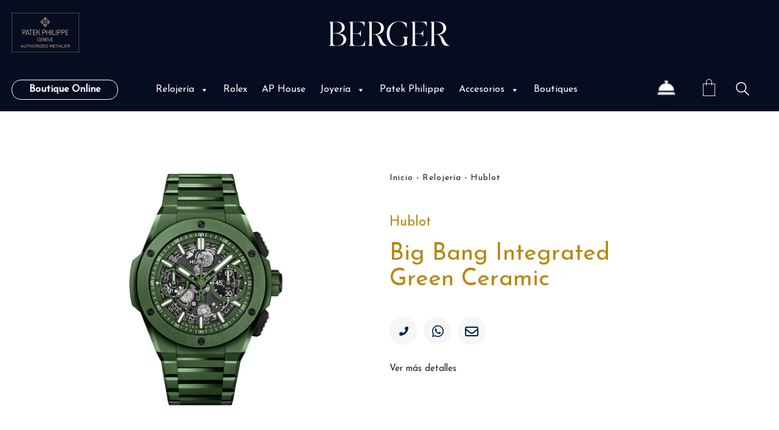

--- FILE ---
content_type: text/html; charset=UTF-8
request_url: https://berger.com.mx/producto/big-bang-integrated-green-ceramic/
body_size: 51732
content:
<!DOCTYPE html>
<html class="no-js" lang="es-ES">
<head>
<meta charset="UTF-8">
<meta name="viewport" content="width=device-width, initial-scale=1.0">
<!-- Facebook Pixel Code -->
<script>
!function(f,b,e,v,n,t,s)
{
if(f.fbq)return;n=f.fbq=function(){n.callMethod?
n.callMethod.apply(n,arguments):n.queue.push(arguments)};
if(!f._fbq)f._fbq=n;n.push=n;n.loaded=!0;n.version='2.0';
n.queue=[];t=b.createElement(e);t.async=!0;
t.src=v;s=b.getElementsByTagName(e)[0];
s.parentNode.insertBefore(t,s)}(window,document,'script',
'https://connect.facebook.net/en_US/fbevents.js');
fbq('init', '928743144914062'); 
fbq('track', 'PageView');
</script>
<noscript>
<img height="1" width="1" src="https://www.facebook.com/tr?id=928743144914062&ev=PageView &noscript=1"/>
</noscript>
<!-- End Facebook Pixel Code -->
<link rel="preload" href="https://berger.com.mx/wp-content/uploads/typolab-fonts/google/josefin-sans-f3239/qw3pzqnved7rkgkxtqiqx5e-avsjrocfjy46_djqbmzhksbpuvzeeq.woff" as="font" type="font/woff" crossorigin>
<link rel="preload" href="https://fonts.gstatic.com/s/opensans/v29/memSYaGs126MiZpBA-UvWbX2vVnXBbObj2OVZyOOSr4dVJWUgsjZ0B4gaVQUwaEQbjA.woff" as="font" type="font/woff" crossorigin>
<link rel="preload" href="https://berger.com.mx/wp-content/uploads/2022/05/Brandon_reg.woff2" as="font" type="font/woff2" crossorigin>
<link rel="preload" href="https://berger.com.mx/wp-content/uploads/2022/05/Brandon_bld.woff2" as="font" type="font/woff2" crossorigin>
<link rel="preload" href="https://berger.com.mx/wp-content/uploads/2022/05/Brandon_med.woff2" as="font" type="font/woff2" crossorigin>
<link rel="preload" href="https://berger.com.mx/wp-content/uploads/2022/05/Brandon_reg_it.woff2" as="font" type="font/woff2" crossorigin>
<link rel="preload" href="https://berger.com.mx/wp-content/uploads/2022/05/Gotham-Book.woff2" as="font" type="font/woff2" crossorigin>
<link rel="preload" href="https://berger.com.mx/wp-content/uploads/2022/05/GothamBold.woff2" as="font" type="font/woff2" crossorigin>
<link rel="preload" href="https://berger.com.mx/wp-content/uploads/2022/05/GothamLight.woff2" as="font" type="font/woff2" crossorigin>
<meta name='robots' content='index, follow, max-image-preview:large, max-snippet:-1, max-video-preview:-1' />
<link rel="alternate" hreflang="es" href="https://berger.com.mx/producto/big-bang-integrated-green-ceramic/" />
<link rel="alternate" hreflang="en" href="https://berger.com.mx/en/producto/big-bang-integrated-green-ceramic/" />
<link rel="alternate" hreflang="x-default" href="https://berger.com.mx/producto/big-bang-integrated-green-ceramic/" />
<!-- Google Tag Manager -->
<script>(function(w,d,s,l,i){w[l]=w[l]||[];w[l].push({'gtm.start':
new Date().getTime(),event:'gtm.js'});var f=d.getElementsByTagName(s)[0],
j=d.createElement(s),dl=l!='dataLayer'?'&l='+l:'';j.async=true;j.src=
'https://www.googletagmanager.com/gtm.js?id='+i+dl;f.parentNode.insertBefore(j,f);
})(window,document,'script','dataLayer','GTM-NN49HB3');</script>
<!-- End Google Tag Manager -->
<!-- This site is optimized with the Yoast SEO plugin v20.4 - https://yoast.com/wordpress/plugins/seo/ -->
<title>Big Bang Integrated Green Ceramic | Berger</title>
<link rel="canonical" href="https://berger.com.mx/producto/big-bang-integrated-green-ceramic/" />
<meta property="og:locale" content="es_ES" />
<meta property="og:type" content="article" />
<meta property="og:title" content="Big Bang Integrated Green Ceramic | Berger" />
<meta property="og:description" content="Movimiento UNICO Al desarrollar su propio movimiento cronógrafo automático, Hublot quiso que fuera, como todas sus creaciones, el primero, diferente y único. Como alma del reloj, este movimiento de &#8220;corazón abierto&#8221; revela su diseño completamente reinventado, con doble sistema de acoplamiento y rueda de pilares por el lado de la esfera, así como una reserva&hellip;" />
<meta property="og:url" content="https://berger.com.mx/producto/big-bang-integrated-green-ceramic/" />
<meta property="og:site_name" content="Berger" />
<meta property="article:publisher" content="https://www.facebook.com/joyerosberger/" />
<meta property="article:modified_time" content="2023-08-03T21:44:55+00:00" />
<meta property="og:image" content="https://berger.com.mx/wp-content/uploads/2023/08/451.GX_.5220.GX-SD-HR-W-original-1.jpeg" />
<meta property="og:image:width" content="850" />
<meta property="og:image:height" content="1260" />
<meta property="og:image:type" content="image/jpeg" />
<meta name="twitter:card" content="summary_large_image" />
<script type="application/ld+json" class="yoast-schema-graph">{"@context":"https://schema.org","@graph":[{"@type":"WebPage","@id":"https://berger.com.mx/producto/big-bang-integrated-green-ceramic/","url":"https://berger.com.mx/producto/big-bang-integrated-green-ceramic/","name":"Big Bang Integrated Green Ceramic | Berger","isPartOf":{"@id":"https://berger.com.mx/#website"},"primaryImageOfPage":{"@id":"https://berger.com.mx/producto/big-bang-integrated-green-ceramic/#primaryimage"},"image":{"@id":"https://berger.com.mx/producto/big-bang-integrated-green-ceramic/#primaryimage"},"thumbnailUrl":"https://berger.com.mx/wp-content/uploads/2023/08/451.GX_.5220.GX-SD-HR-W-original-1.jpeg","datePublished":"2023-08-03T21:40:09+00:00","dateModified":"2023-08-03T21:44:55+00:00","breadcrumb":{"@id":"https://berger.com.mx/producto/big-bang-integrated-green-ceramic/#breadcrumb"},"inLanguage":"es","potentialAction":[{"@type":"ReadAction","target":["https://berger.com.mx/producto/big-bang-integrated-green-ceramic/"]}]},{"@type":"ImageObject","inLanguage":"es","@id":"https://berger.com.mx/producto/big-bang-integrated-green-ceramic/#primaryimage","url":"https://berger.com.mx/wp-content/uploads/2023/08/451.GX_.5220.GX-SD-HR-W-original-1.jpeg","contentUrl":"https://berger.com.mx/wp-content/uploads/2023/08/451.GX_.5220.GX-SD-HR-W-original-1.jpeg","width":850,"height":1260},{"@type":"BreadcrumbList","@id":"https://berger.com.mx/producto/big-bang-integrated-green-ceramic/#breadcrumb","itemListElement":[{"@type":"ListItem","position":1,"name":"Inicio","item":"https://berger.com.mx/"},{"@type":"ListItem","position":2,"name":"Catálogo","item":"https://berger.com.mx/catalogo/"},{"@type":"ListItem","position":3,"name":"Big Bang Integrated Green Ceramic"}]},{"@type":"WebSite","@id":"https://berger.com.mx/#website","url":"https://berger.com.mx/","name":"Berger","description":"Alta Joyería y Relojería","publisher":{"@id":"https://berger.com.mx/#organization"},"potentialAction":[{"@type":"SearchAction","target":{"@type":"EntryPoint","urlTemplate":"https://berger.com.mx/?s={search_term_string}"},"query-input":"required name=search_term_string"}],"inLanguage":"es"},{"@type":"Organization","@id":"https://berger.com.mx/#organization","name":"Berger","url":"https://berger.com.mx/","logo":{"@type":"ImageObject","inLanguage":"es","@id":"https://berger.com.mx/#/schema/logo/image/","url":"https://berger.com.mx/wp-content/uploads/2021/12/berger_logo-1.png","contentUrl":"https://berger.com.mx/wp-content/uploads/2021/12/berger_logo-1.png","width":320,"height":214,"caption":"Berger"},"image":{"@id":"https://berger.com.mx/#/schema/logo/image/"},"sameAs":["https://www.facebook.com/joyerosberger/","https://www.instagram.com/bergerjoyeros/","https://www.youtube.com/channel/UCTaUzmu1YLC4_C9ON3rrQLw"]}]}</script>
<!-- / Yoast SEO plugin. -->
<link rel="alternate" type="application/rss+xml" title="Berger &raquo; Feed" href="https://berger.com.mx/feed/" />
<link rel="alternate" type="application/rss+xml" title="Berger &raquo; Feed de los comentarios" href="https://berger.com.mx/comments/feed/" />
<!-- <link rel='stylesheet' id='wcpcsup-main-css' href='https://berger.com.mx/wp-content/plugins/woocommerce-product-carousel-slider-and-grid-ultimate/assets/css/style.css?ver=6.2.8' media='all' /> -->
<!-- <link rel='stylesheet' id='wcpcsup-swmodal-css' href='https://berger.com.mx/wp-content/plugins/woocommerce-product-carousel-slider-and-grid-ultimate/assets/css/swmodal.css?ver=6.2.8' media='all' /> -->
<!-- <link rel='stylesheet' id='wcpcsup-swiper-css' href='https://berger.com.mx/wp-content/plugins/woocommerce-product-carousel-slider-and-grid-ultimate/assets/css/swiper-bundle.min.css?ver=6.2.8' media='all' /> -->
<!-- <link rel='stylesheet' id='wp-block-library-css' href='https://berger.com.mx/wp-includes/css/dist/block-library/style.min.css?ver=6.2.8' media='all' /> -->
<!-- <link rel='stylesheet' id='wcpcsu-main-css' href='https://berger.com.mx/wp-content/plugins/woocommerce-product-carousel-slider-and-grid-ultimate/assets/css/style.css?ver=6.2.8' media='all' /> -->
<!-- <link rel='stylesheet' id='wc-blocks-vendors-style-css' href='https://berger.com.mx/wp-content/plugins/woocommerce/packages/woocommerce-blocks/build/wc-blocks-vendors-style.css?ver=9.6.6' media='all' /> -->
<!-- <link rel='stylesheet' id='wc-blocks-style-css' href='https://berger.com.mx/wp-content/plugins/woocommerce/packages/woocommerce-blocks/build/wc-blocks-style.css?ver=9.6.6' media='all' /> -->
<!-- <link rel='stylesheet' id='classic-theme-styles-css' href='https://berger.com.mx/wp-includes/css/classic-themes.min.css?ver=6.2.8' media='all' /> -->
<link rel="stylesheet" type="text/css" href="//berger.com.mx/wp-content/cache/wpfc-minified/98vp0wk8/ah74.css" media="all"/>
<style id='global-styles-inline-css'>
body{--wp--preset--color--black: #000000;--wp--preset--color--cyan-bluish-gray: #abb8c3;--wp--preset--color--white: #ffffff;--wp--preset--color--pale-pink: #f78da7;--wp--preset--color--vivid-red: #cf2e2e;--wp--preset--color--luminous-vivid-orange: #ff6900;--wp--preset--color--luminous-vivid-amber: #fcb900;--wp--preset--color--light-green-cyan: #7bdcb5;--wp--preset--color--vivid-green-cyan: #00d084;--wp--preset--color--pale-cyan-blue: #8ed1fc;--wp--preset--color--vivid-cyan-blue: #0693e3;--wp--preset--color--vivid-purple: #9b51e0;--wp--preset--gradient--vivid-cyan-blue-to-vivid-purple: linear-gradient(135deg,rgba(6,147,227,1) 0%,rgb(155,81,224) 100%);--wp--preset--gradient--light-green-cyan-to-vivid-green-cyan: linear-gradient(135deg,rgb(122,220,180) 0%,rgb(0,208,130) 100%);--wp--preset--gradient--luminous-vivid-amber-to-luminous-vivid-orange: linear-gradient(135deg,rgba(252,185,0,1) 0%,rgba(255,105,0,1) 100%);--wp--preset--gradient--luminous-vivid-orange-to-vivid-red: linear-gradient(135deg,rgba(255,105,0,1) 0%,rgb(207,46,46) 100%);--wp--preset--gradient--very-light-gray-to-cyan-bluish-gray: linear-gradient(135deg,rgb(238,238,238) 0%,rgb(169,184,195) 100%);--wp--preset--gradient--cool-to-warm-spectrum: linear-gradient(135deg,rgb(74,234,220) 0%,rgb(151,120,209) 20%,rgb(207,42,186) 40%,rgb(238,44,130) 60%,rgb(251,105,98) 80%,rgb(254,248,76) 100%);--wp--preset--gradient--blush-light-purple: linear-gradient(135deg,rgb(255,206,236) 0%,rgb(152,150,240) 100%);--wp--preset--gradient--blush-bordeaux: linear-gradient(135deg,rgb(254,205,165) 0%,rgb(254,45,45) 50%,rgb(107,0,62) 100%);--wp--preset--gradient--luminous-dusk: linear-gradient(135deg,rgb(255,203,112) 0%,rgb(199,81,192) 50%,rgb(65,88,208) 100%);--wp--preset--gradient--pale-ocean: linear-gradient(135deg,rgb(255,245,203) 0%,rgb(182,227,212) 50%,rgb(51,167,181) 100%);--wp--preset--gradient--electric-grass: linear-gradient(135deg,rgb(202,248,128) 0%,rgb(113,206,126) 100%);--wp--preset--gradient--midnight: linear-gradient(135deg,rgb(2,3,129) 0%,rgb(40,116,252) 100%);--wp--preset--duotone--dark-grayscale: url('#wp-duotone-dark-grayscale');--wp--preset--duotone--grayscale: url('#wp-duotone-grayscale');--wp--preset--duotone--purple-yellow: url('#wp-duotone-purple-yellow');--wp--preset--duotone--blue-red: url('#wp-duotone-blue-red');--wp--preset--duotone--midnight: url('#wp-duotone-midnight');--wp--preset--duotone--magenta-yellow: url('#wp-duotone-magenta-yellow');--wp--preset--duotone--purple-green: url('#wp-duotone-purple-green');--wp--preset--duotone--blue-orange: url('#wp-duotone-blue-orange');--wp--preset--font-size--small: 13px;--wp--preset--font-size--medium: 20px;--wp--preset--font-size--large: 36px;--wp--preset--font-size--x-large: 42px;--wp--preset--spacing--20: 0.44rem;--wp--preset--spacing--30: 0.67rem;--wp--preset--spacing--40: 1rem;--wp--preset--spacing--50: 1.5rem;--wp--preset--spacing--60: 2.25rem;--wp--preset--spacing--70: 3.38rem;--wp--preset--spacing--80: 5.06rem;--wp--preset--shadow--natural: 6px 6px 9px rgba(0, 0, 0, 0.2);--wp--preset--shadow--deep: 12px 12px 50px rgba(0, 0, 0, 0.4);--wp--preset--shadow--sharp: 6px 6px 0px rgba(0, 0, 0, 0.2);--wp--preset--shadow--outlined: 6px 6px 0px -3px rgba(255, 255, 255, 1), 6px 6px rgba(0, 0, 0, 1);--wp--preset--shadow--crisp: 6px 6px 0px rgba(0, 0, 0, 1);}:where(.is-layout-flex){gap: 0.5em;}body .is-layout-flow > .alignleft{float: left;margin-inline-start: 0;margin-inline-end: 2em;}body .is-layout-flow > .alignright{float: right;margin-inline-start: 2em;margin-inline-end: 0;}body .is-layout-flow > .aligncenter{margin-left: auto !important;margin-right: auto !important;}body .is-layout-constrained > .alignleft{float: left;margin-inline-start: 0;margin-inline-end: 2em;}body .is-layout-constrained > .alignright{float: right;margin-inline-start: 2em;margin-inline-end: 0;}body .is-layout-constrained > .aligncenter{margin-left: auto !important;margin-right: auto !important;}body .is-layout-constrained > :where(:not(.alignleft):not(.alignright):not(.alignfull)){max-width: var(--wp--style--global--content-size);margin-left: auto !important;margin-right: auto !important;}body .is-layout-constrained > .alignwide{max-width: var(--wp--style--global--wide-size);}body .is-layout-flex{display: flex;}body .is-layout-flex{flex-wrap: wrap;align-items: center;}body .is-layout-flex > *{margin: 0;}:where(.wp-block-columns.is-layout-flex){gap: 2em;}.has-black-color{color: var(--wp--preset--color--black) !important;}.has-cyan-bluish-gray-color{color: var(--wp--preset--color--cyan-bluish-gray) !important;}.has-white-color{color: var(--wp--preset--color--white) !important;}.has-pale-pink-color{color: var(--wp--preset--color--pale-pink) !important;}.has-vivid-red-color{color: var(--wp--preset--color--vivid-red) !important;}.has-luminous-vivid-orange-color{color: var(--wp--preset--color--luminous-vivid-orange) !important;}.has-luminous-vivid-amber-color{color: var(--wp--preset--color--luminous-vivid-amber) !important;}.has-light-green-cyan-color{color: var(--wp--preset--color--light-green-cyan) !important;}.has-vivid-green-cyan-color{color: var(--wp--preset--color--vivid-green-cyan) !important;}.has-pale-cyan-blue-color{color: var(--wp--preset--color--pale-cyan-blue) !important;}.has-vivid-cyan-blue-color{color: var(--wp--preset--color--vivid-cyan-blue) !important;}.has-vivid-purple-color{color: var(--wp--preset--color--vivid-purple) !important;}.has-black-background-color{background-color: var(--wp--preset--color--black) !important;}.has-cyan-bluish-gray-background-color{background-color: var(--wp--preset--color--cyan-bluish-gray) !important;}.has-white-background-color{background-color: var(--wp--preset--color--white) !important;}.has-pale-pink-background-color{background-color: var(--wp--preset--color--pale-pink) !important;}.has-vivid-red-background-color{background-color: var(--wp--preset--color--vivid-red) !important;}.has-luminous-vivid-orange-background-color{background-color: var(--wp--preset--color--luminous-vivid-orange) !important;}.has-luminous-vivid-amber-background-color{background-color: var(--wp--preset--color--luminous-vivid-amber) !important;}.has-light-green-cyan-background-color{background-color: var(--wp--preset--color--light-green-cyan) !important;}.has-vivid-green-cyan-background-color{background-color: var(--wp--preset--color--vivid-green-cyan) !important;}.has-pale-cyan-blue-background-color{background-color: var(--wp--preset--color--pale-cyan-blue) !important;}.has-vivid-cyan-blue-background-color{background-color: var(--wp--preset--color--vivid-cyan-blue) !important;}.has-vivid-purple-background-color{background-color: var(--wp--preset--color--vivid-purple) !important;}.has-black-border-color{border-color: var(--wp--preset--color--black) !important;}.has-cyan-bluish-gray-border-color{border-color: var(--wp--preset--color--cyan-bluish-gray) !important;}.has-white-border-color{border-color: var(--wp--preset--color--white) !important;}.has-pale-pink-border-color{border-color: var(--wp--preset--color--pale-pink) !important;}.has-vivid-red-border-color{border-color: var(--wp--preset--color--vivid-red) !important;}.has-luminous-vivid-orange-border-color{border-color: var(--wp--preset--color--luminous-vivid-orange) !important;}.has-luminous-vivid-amber-border-color{border-color: var(--wp--preset--color--luminous-vivid-amber) !important;}.has-light-green-cyan-border-color{border-color: var(--wp--preset--color--light-green-cyan) !important;}.has-vivid-green-cyan-border-color{border-color: var(--wp--preset--color--vivid-green-cyan) !important;}.has-pale-cyan-blue-border-color{border-color: var(--wp--preset--color--pale-cyan-blue) !important;}.has-vivid-cyan-blue-border-color{border-color: var(--wp--preset--color--vivid-cyan-blue) !important;}.has-vivid-purple-border-color{border-color: var(--wp--preset--color--vivid-purple) !important;}.has-vivid-cyan-blue-to-vivid-purple-gradient-background{background: var(--wp--preset--gradient--vivid-cyan-blue-to-vivid-purple) !important;}.has-light-green-cyan-to-vivid-green-cyan-gradient-background{background: var(--wp--preset--gradient--light-green-cyan-to-vivid-green-cyan) !important;}.has-luminous-vivid-amber-to-luminous-vivid-orange-gradient-background{background: var(--wp--preset--gradient--luminous-vivid-amber-to-luminous-vivid-orange) !important;}.has-luminous-vivid-orange-to-vivid-red-gradient-background{background: var(--wp--preset--gradient--luminous-vivid-orange-to-vivid-red) !important;}.has-very-light-gray-to-cyan-bluish-gray-gradient-background{background: var(--wp--preset--gradient--very-light-gray-to-cyan-bluish-gray) !important;}.has-cool-to-warm-spectrum-gradient-background{background: var(--wp--preset--gradient--cool-to-warm-spectrum) !important;}.has-blush-light-purple-gradient-background{background: var(--wp--preset--gradient--blush-light-purple) !important;}.has-blush-bordeaux-gradient-background{background: var(--wp--preset--gradient--blush-bordeaux) !important;}.has-luminous-dusk-gradient-background{background: var(--wp--preset--gradient--luminous-dusk) !important;}.has-pale-ocean-gradient-background{background: var(--wp--preset--gradient--pale-ocean) !important;}.has-electric-grass-gradient-background{background: var(--wp--preset--gradient--electric-grass) !important;}.has-midnight-gradient-background{background: var(--wp--preset--gradient--midnight) !important;}.has-small-font-size{font-size: var(--wp--preset--font-size--small) !important;}.has-medium-font-size{font-size: var(--wp--preset--font-size--medium) !important;}.has-large-font-size{font-size: var(--wp--preset--font-size--large) !important;}.has-x-large-font-size{font-size: var(--wp--preset--font-size--x-large) !important;}
.wp-block-navigation a:where(:not(.wp-element-button)){color: inherit;}
:where(.wp-block-columns.is-layout-flex){gap: 2em;}
.wp-block-pullquote{font-size: 1.5em;line-height: 1.6;}
</style>
<!-- <link rel='stylesheet' id='wpml-blocks-css' href='https://berger.com.mx/wp-content/plugins/sitepress-multilingual-cms/dist/css/blocks/styles.css?ver=4.6.3' media='all' /> -->
<!-- <link rel='stylesheet' id='image-sizes-css' href='https://berger.com.mx/wp-content/plugins/image-sizes/assets/css/front.min.css?ver=4.0.4' media='all' /> -->
<link rel="stylesheet" type="text/css" href="//berger.com.mx/wp-content/cache/wpfc-minified/h46qd4o/ah74.css" media="all"/>
<style id='woocommerce-inline-inline-css'>
.woocommerce form .form-row .required { visibility: visible; }
</style>
<!-- <link rel='stylesheet' id='wpml-legacy-vertical-list-0-css' href='//berger.com.mx/wp-content/plugins/sitepress-multilingual-cms/templates/language-switchers/legacy-list-vertical/style.min.css?ver=1' media='all' /> -->
<!-- <link rel='stylesheet' id='trp-language-switcher-style-css' href='https://berger.com.mx/wp-content/plugins/translatepress-multilingual/assets/css/trp-language-switcher.css?ver=2.8.7' media='all' /> -->
<!-- <link rel='stylesheet' id='cmplz-general-css' href='https://berger.com.mx/wp-content/plugins/complianz-gdpr/assets/css/cookieblocker.min.css?ver=6.4.3' media='all' /> -->
<!-- <link rel='stylesheet' id='megamenu-css' href='https://berger.com.mx/wp-content/uploads/maxmegamenu/style_es.css?ver=342355' media='all' /> -->
<!-- <link rel='stylesheet' id='dashicons-css' href='https://berger.com.mx/wp-includes/css/dashicons.min.css?ver=6.2.8' media='all' /> -->
<link rel="stylesheet" type="text/css" href="//berger.com.mx/wp-content/cache/wpfc-minified/1f5t99d5/ah74.css" media="all"/>
<style id='dashicons-inline-css'>
[data-font="Dashicons"]:before {font-family: 'Dashicons' !important;content: attr(data-icon) !important;speak: none !important;font-weight: normal !important;font-variant: normal !important;text-transform: none !important;line-height: 1 !important;font-style: normal !important;-webkit-font-smoothing: antialiased !important;-moz-osx-font-smoothing: grayscale !important;}
</style>
<!-- <link rel='stylesheet' id='perfect-scrollbar-css' href='https://berger.com.mx/wp-content/plugins/woocommerce-product-carousel-slider-and-grid-ultimate/includes/wishlist/assets/libs/perfect-scrollbar/css/perfect-scrollbar.min.css?ver=6.2.8' media='all' /> -->
<!-- <link rel='stylesheet' id='perfect-scrollbar-wpc-css' href='https://berger.com.mx/wp-content/plugins/woocommerce-product-carousel-slider-and-grid-ultimate/includes/wishlist/assets/libs/perfect-scrollbar/css/custom-theme.css?ver=6.2.8' media='all' /> -->
<!-- <link rel='stylesheet' id='woosw-feather-css' href='https://berger.com.mx/wp-content/plugins/woocommerce-product-carousel-slider-and-grid-ultimate/includes/wishlist/assets/libs/feather/feather.css?ver=6.2.8' media='all' /> -->
<!-- <link rel='stylesheet' id='woosw-frontend-css' href='https://berger.com.mx/wp-content/plugins/woocommerce-product-carousel-slider-and-grid-ultimate/includes/wishlist/assets/css/frontend.css?ver=6.2.8' media='all' /> -->
<link rel="stylesheet" type="text/css" href="//berger.com.mx/wp-content/cache/wpfc-minified/79pf58rr/ah74.css" media="all"/>
<style id='woosw-frontend-inline-css'>
.woosw-area .woosw-inner .woosw-content .woosw-content-bot .woosw-notice { background-color: #5fbd74; } .woosw-area .woosw-inner .woosw-content .woosw-content-bot .woosw-content-bot-inner .woosw-page a:hover, .woosw-area .woosw-inner .woosw-content .woosw-content-bot .woosw-content-bot-inner .woosw-continue:hover { color: #5fbd74; } 
</style>
<!-- <link rel='stylesheet' id='dflip-style-css' href='https://berger.com.mx/wp-content/plugins/3d-flipbook-dflip-lite/assets/css/dflip.min.css?ver=2.0.86' media='all' /> -->
<!-- <link rel='stylesheet' id='pwb-styles-frontend-css' href='https://berger.com.mx/wp-content/plugins/perfect-woocommerce-brands/build/frontend/css/style.css?ver=3.0.4' media='all' /> -->
<!-- <link rel='stylesheet' id='ywzm-prettyPhoto-css' href='//berger.com.mx/wp-content/plugins/woocommerce/assets/css/prettyPhoto.css?ver=2.1.1' media='all' /> -->
<link rel="stylesheet" type="text/css" href="//berger.com.mx/wp-content/cache/wpfc-minified/7w70oyn8/ahkf.css" media="all"/>
<style id='ywzm-prettyPhoto-inline-css'>
div.pp_woocommerce a.pp_contract, div.pp_woocommerce a.pp_expand{
content: unset !important;
background-color: white;
width: 25px;
height: 25px;
margin-top: 5px;
margin-left: 5px;
}
div.pp_woocommerce a.pp_contract, div.pp_woocommerce a.pp_expand:hover{
background-color: white;
}
div.pp_woocommerce a.pp_contract, div.pp_woocommerce a.pp_contract:hover{
background-color: white;
}
a.pp_expand:before, a.pp_contract:before{
content: unset !important;
}
a.pp_expand .expand-button-hidden svg, a.pp_contract .expand-button-hidden svg{
width: 25px;
height: 25px;
padding: 5px;
}
.expand-button-hidden path{
fill: black;
}
</style>
<!-- <link rel='stylesheet' id='ywzm-magnifier-css' href='https://berger.com.mx/wp-content/plugins/yith-woocommerce-zoom-magnifier/assets/css/yith_magnifier.css?ver=2.1.1' media='all' /> -->
<!-- <link rel='stylesheet' id='ywzm_frontend-css' href='https://berger.com.mx/wp-content/plugins/yith-woocommerce-zoom-magnifier/assets/css/frontend.css?ver=2.1.1' media='all' /> -->
<link rel="stylesheet" type="text/css" href="//berger.com.mx/wp-content/cache/wpfc-minified/8tnue39u/ahkf.css" media="all"/>
<style id='ywzm_frontend-inline-css'>
#slider-prev, #slider-next {
background-color:  #ffffff;
border: 2px solid #000000;
width:25px !important;
height:25px !important;
}
.yith_slider_arrow span{
width:25px !important;
height:25px !important;
}
#slider-prev:hover, #slider-next:hover {
background-color:  #ffffff;
border: 2px solid #000000;
}
.thumbnails.slider path:hover {
fill:#000000;
}
.thumbnails.slider path {
fill:#000000;
width:25px !important;
height:25px !important;
}
.thumbnails.slider svg {
width: 22px;
height: 22px;
}
div.pp_woocommerce a.yith_expand {
background-color: white;
width: 25px;
height: 25px;
top: 10px;
bottom: initial;
left: initial;
right: 10px;
border-radius: 0%;
}
.expand-button-hidden svg{
width: 25px;
height: 25px;
}
.expand-button-hidden path{
fill: black;
}
</style>
<!-- <link rel='stylesheet' id='kalium-child-css' href='https://berger.com.mx/wp-content/themes/berger/style.css?v=1.0.4&#038;ver=6.2.8' media='all' /> -->
<!-- <link rel='stylesheet' id='kalium-bootstrap-css-css' href='https://berger.com.mx/wp-content/themes/kalium/assets/css/bootstrap.min.css?ver=3.7.1.001' media='all' /> -->
<!-- <link rel='stylesheet' id='kalium-theme-base-css-css' href='https://berger.com.mx/wp-content/themes/kalium/assets/css/base.min.css?ver=3.7.1.001' media='all' /> -->
<!-- <link rel='stylesheet' id='kalium-theme-style-new-css-css' href='https://berger.com.mx/wp-content/themes/kalium/assets/css/new/style.min.css?ver=3.7.1.001' media='all' /> -->
<!-- <link rel='stylesheet' id='kalium-theme-other-css-css' href='https://berger.com.mx/wp-content/themes/kalium/assets/css/other.min.css?ver=3.7.1.001' media='all' /> -->
<!-- <link rel='stylesheet' id='kalium-theme-woocommerce-css-css' href='https://berger.com.mx/wp-content/themes/kalium/assets/css/woocommerce.min.css?ver=3.7.1.001' media='all' /> -->
<!-- <link rel='stylesheet' id='custom-skin-css' href='https://berger.com.mx/wp-content/themes/berger/custom-skin.css?ver=1bbd623000f41ffb00474d48015bd88a' media='all' /> -->
<!-- <link rel='stylesheet' id='kalium-fluidbox-css-css' href='https://berger.com.mx/wp-content/themes/kalium/assets/vendors/fluidbox/css/fluidbox.min.css?ver=3.7.1.001' media='all' /> -->
<!-- <link rel='stylesheet' id='typolab-josefin-sans-font-13-css' href='https://berger.com.mx/wp-content/uploads/typolab-fonts/josefin-sans-786.css?ver=3.7.1' media='all' /> -->
<!-- <link rel='stylesheet' id='typolab-open-sans-font-4-css' href='https://berger.com.mx/wp-content/uploads/typolab-fonts/open-sans-457.css?ver=3.7.1' media='all' /> -->
<!-- <link rel='stylesheet' id='prdctfltr-css' href='https://berger.com.mx/wp-content/plugins/prdctfltr/includes/css/styles.css?ver=8.3.0' media='all' /> -->
<link rel="stylesheet" type="text/css" href="//berger.com.mx/wp-content/cache/wpfc-minified/lp0hqspa/ahkf.css" media="all"/>
<script type="text/javascript">
var ajaxurl = ajaxurl || 'https://berger.com.mx/wp-admin/admin-ajax.php';
var icl_language_code = "es";
</script>
<style data-font-appearance-settings>h3, .h3, .section-title h3 {
font-size: 23px;
}
.site-footer .footer-widgets .widget .textwidget, .site-footer .footer-widgets .widget p {
font-size: 17px;
}
.main-header.menu-type-standard-menu .standard-menu-container div.menu>ul>li>a, .main-header.menu-type-standard-menu .standard-menu-container ul.menu>li>a {
font-size: 15px;
}</style><style data-hosted-font>@font-face {
font-family: "Brandon Grotesque";
font-style: normal;
font-weight: normal;
font-display: swap;
src: url('https://berger.com.mx/wp-content/uploads/2022/05/Brandon_reg.woff2') format('woff2');
}
@font-face {
font-family: "Brandon Grotesque";
font-style: normal;
font-weight: bold;
font-display: swap;
src: url('https://berger.com.mx/wp-content/uploads/2022/05/Brandon_bld.woff2') format('woff2');
}
@font-face {
font-family: "Brandon Grotesque";
font-style: normal;
font-weight: 500;
font-display: swap;
src: url('https://berger.com.mx/wp-content/uploads/2022/05/Brandon_med.woff2') format('woff2');
}
@font-face {
font-family: "Brandon Grotesque";
font-style: italic;
font-weight: normal;
font-display: swap;
src: url('https://berger.com.mx/wp-content/uploads/2022/05/Brandon_reg_it.woff2') format('woff2');
}</style><style data-hosted-font>@font-face {
font-family: "Gotham";
font-style: normal;
font-weight: normal;
font-display: swap;
src: url('https://berger.com.mx/wp-content/uploads/2022/05/Gotham-Book.woff2') format('woff2');
}
@font-face {
font-family: "Gotham";
font-style: normal;
font-weight: bold;
font-display: swap;
src: url('https://berger.com.mx/wp-content/uploads/2022/05/GothamBold.woff2') format('woff2');
}
@font-face {
font-family: "Gotham";
font-style: normal;
font-weight: 300;
font-display: swap;
src: url('https://berger.com.mx/wp-content/uploads/2022/05/GothamLight.woff2') format('woff2');
}</style>
<style data-base-selectors>body{font-family:"Josefin Sans";font-style:normal;font-weight:normal}</style>
<style data-custom-selectors>p{font-family:"Open Sans";font-style:normal;font-weight:normal;font-size:14px}</style>
<style data-custom-selectors>#brandon-grotesque-type p{font-family:"Brandon Grotesque";font-style:normal;font-weight:normal;font-size:21px;line-height:32px}#brandon-grotesque-type p.terms{font-size:15px;line-height:25px}</style>
<style data-custom-selectors>#gotham-grotesque-type h2{text-transform:uppercase;font-size:15px}#gotham-grotesque-type p{font-family:"Gotham";font-style:normal;font-weight:normal;line-height:1.4em}#gotham-grotesque-type h1{text-transform:uppercase;font-size:52px}@media screen and (max-width:768px){#gotham-grotesque-type h1{font-size:30px}}#gotham-grotesque-type #mc-embedded-subscribe{font-family:"Gotham";font-style:normal;font-weight:300;text-transform:uppercase;font-size:14px}</style><script type='text/javascript' defer src='https://berger.com.mx/wp-includes/js/dist/vendor/lodash.min.js?ver=4.17.19' id='lodash-js'></script>
<script type='text/javascript' id='lodash-js-after'>
window.lodash = _.noConflict();
</script>
<script type='text/javascript' defer src='https://berger.com.mx/wp-includes/js/dist/vendor/wp-polyfill-inert.min.js?ver=3.1.2' id='wp-polyfill-inert-js'></script>
<script type='text/javascript' defer src='https://berger.com.mx/wp-includes/js/dist/vendor/regenerator-runtime.min.js?ver=0.13.11' id='regenerator-runtime-js'></script>
<script type='text/javascript' defer src='https://berger.com.mx/wp-includes/js/dist/vendor/wp-polyfill.min.js?ver=3.15.0' id='wp-polyfill-js'></script>
<script type='text/javascript' defer src='https://berger.com.mx/wp-includes/js/dist/vendor/react.min.js?ver=18.2.0' id='react-js'></script>
<script type='text/javascript' defer src='https://berger.com.mx/wp-includes/js/dist/vendor/react-dom.min.js?ver=18.2.0' id='react-dom-js'></script>
<script type='text/javascript' defer src='https://berger.com.mx/wp-includes/js/dist/dom-ready.min.js?ver=392bdd43726760d1f3ca' id='wp-dom-ready-js'></script>
<script type='text/javascript' defer src='https://berger.com.mx/wp-includes/js/dist/hooks.min.js?ver=4169d3cf8e8d95a3d6d5' id='wp-hooks-js'></script>
<script type='text/javascript' defer src='https://berger.com.mx/wp-includes/js/dist/i18n.min.js?ver=9e794f35a71bb98672ae' id='wp-i18n-js'></script>
<script type='text/javascript' id='wp-i18n-js-after'>
wp.i18n.setLocaleData( { 'text direction\u0004ltr': [ 'ltr' ] } );
</script>
<script type='text/javascript' id='wp-a11y-js-translations'>
( function( domain, translations ) {
var localeData = translations.locale_data[ domain ] || translations.locale_data.messages;
localeData[""].domain = domain;
wp.i18n.setLocaleData( localeData, domain );
} )( "default", {"translation-revision-date":"2022-08-16 01:51:14+0000","generator":"WPML String Translation 3.2.1","domain":"messages","locale_data":{"messages":{"":{"domain":"messages","plural-forms":"nplurals=2; plural=n != 1;","lang":"es_ES"},"Notifications":["Avisos"]}}} );
</script>
<script type='text/javascript' defer src='https://berger.com.mx/wp-includes/js/dist/a11y.min.js?ver=ecce20f002eda4c19664' id='wp-a11y-js'></script>
<script type='text/javascript' defer src='https://berger.com.mx/wp-includes/js/dist/url.min.js?ver=16185fce2fb043a0cfed' id='wp-url-js'></script>
<script type='text/javascript' id='wp-api-fetch-js-translations'>
( function( domain, translations ) {
var localeData = translations.locale_data[ domain ] || translations.locale_data.messages;
localeData[""].domain = domain;
wp.i18n.setLocaleData( localeData, domain );
} )( "default", {"translation-revision-date":"2022-08-16 01:51:14+0000","generator":"WPML String Translation 3.2.1","domain":"messages","locale_data":{"messages":{"":{"domain":"messages","plural-forms":"nplurals=2; plural=n != 1;","lang":"es_ES"},"You are probably offline.":["Probablemente est\u00e1s desconectado."],"Media upload failed. If this is a photo or a large image, please scale it down and try again.":["La subida de medios ha fallado. Si esto es una foto o una imagen grande, por favor, reduce su tama\u00f1o e int\u00e9ntalo de nuevo."],"The response is not a valid JSON response.":["Las respuesta no es una respuesta JSON v\u00e1lida."],"An unknown error occurred.":["Ha ocurrido un error desconocido."]}}} );
</script>
<script type='text/javascript' defer src='https://berger.com.mx/wp-includes/js/dist/api-fetch.min.js?ver=bc0029ca2c943aec5311' id='wp-api-fetch-js'></script>
<script type='text/javascript' id='wp-api-fetch-js-after'>
wp.apiFetch.use( wp.apiFetch.createRootURLMiddleware( "https://berger.com.mx/wp-json/" ) );
wp.apiFetch.nonceMiddleware = wp.apiFetch.createNonceMiddleware( "a6e2709547" );
wp.apiFetch.use( wp.apiFetch.nonceMiddleware );
wp.apiFetch.use( wp.apiFetch.mediaUploadMiddleware );
wp.apiFetch.nonceEndpoint = "https://berger.com.mx/wp-admin/admin-ajax.php?action=rest-nonce";
</script>
<script type='text/javascript' defer src='https://berger.com.mx/wp-includes/js/dist/blob.min.js?ver=e7b4ea96175a89b263e2' id='wp-blob-js'></script>
<script type='text/javascript' defer src='https://berger.com.mx/wp-includes/js/dist/autop.min.js?ver=43197d709df445ccf849' id='wp-autop-js'></script>
<script type='text/javascript' defer src='https://berger.com.mx/wp-includes/js/dist/block-serialization-default-parser.min.js?ver=30ffd7e7e199f10b2a6d' id='wp-block-serialization-default-parser-js'></script>
<script type='text/javascript' defer src='https://berger.com.mx/wp-includes/js/dist/deprecated.min.js?ver=6c963cb9494ba26b77eb' id='wp-deprecated-js'></script>
<script type='text/javascript' defer src='https://berger.com.mx/wp-includes/js/dist/dom.min.js?ver=e03c89e1dd68aee1cb3a' id='wp-dom-js'></script>
<script type='text/javascript' defer src='https://berger.com.mx/wp-includes/js/dist/escape-html.min.js?ver=03e27a7b6ae14f7afaa6' id='wp-escape-html-js'></script>
<script type='text/javascript' defer src='https://berger.com.mx/wp-includes/js/dist/element.min.js?ver=b3bda690cfc516378771' id='wp-element-js'></script>
<script type='text/javascript' defer src='https://berger.com.mx/wp-includes/js/dist/is-shallow-equal.min.js?ver=20c2b06ecf04afb14fee' id='wp-is-shallow-equal-js'></script>
<script type='text/javascript' id='wp-keycodes-js-translations'>
( function( domain, translations ) {
var localeData = translations.locale_data[ domain ] || translations.locale_data.messages;
localeData[""].domain = domain;
wp.i18n.setLocaleData( localeData, domain );
} )( "default", {"translation-revision-date":"2022-08-16 01:51:14+0000","generator":"WPML String Translation 3.2.1","domain":"messages","locale_data":{"messages":{"":{"domain":"messages","plural-forms":"nplurals=2; plural=n != 1;","lang":"es_ES"},"Backtick":["Acento grave"],"Period":["Punto"],"Comma":["Coma"]}}} );
</script>
<script type='text/javascript' defer src='https://berger.com.mx/wp-includes/js/dist/keycodes.min.js?ver=184b321fa2d3bc7fd173' id='wp-keycodes-js'></script>
<script type='text/javascript' defer src='https://berger.com.mx/wp-includes/js/dist/priority-queue.min.js?ver=422e19e9d48b269c5219' id='wp-priority-queue-js'></script>
<script type='text/javascript' defer src='https://berger.com.mx/wp-includes/js/dist/compose.min.js?ver=e6696709310303823358' id='wp-compose-js'></script>
<script type='text/javascript' defer src='https://berger.com.mx/wp-includes/js/dist/private-apis.min.js?ver=6f247ed2bc3571743bba' id='wp-private-apis-js'></script>
<script type='text/javascript' defer src='https://berger.com.mx/wp-includes/js/dist/redux-routine.min.js?ver=bc3e989c53f7707d8c31' id='wp-redux-routine-js'></script>
<script type='text/javascript' defer src='https://berger.com.mx/wp-includes/js/dist/data.min.js?ver=d1a755ff331dc3fc3100' id='wp-data-js'></script>
<script type='text/javascript' id='wp-data-js-after'>
( function() {
var userId = 0;
var storageKey = "WP_DATA_USER_" + userId;
wp.data
.use( wp.data.plugins.persistence, { storageKey: storageKey } );
} )();
</script>
<script type='text/javascript' defer src='https://berger.com.mx/wp-includes/js/dist/html-entities.min.js?ver=36a4a255da7dd2e1bf8e' id='wp-html-entities-js'></script>
<script type='text/javascript' defer src='https://berger.com.mx/wp-includes/js/dist/shortcode.min.js?ver=7539044b04e6bca57f2e' id='wp-shortcode-js'></script>
<script type='text/javascript' id='wp-blocks-js-translations'>
( function( domain, translations ) {
var localeData = translations.locale_data[ domain ] || translations.locale_data.messages;
localeData[""].domain = domain;
wp.i18n.setLocaleData( localeData, domain );
} )( "default", {"translation-revision-date":"2022-08-16 01:51:14+0000","generator":"WPML String Translation 3.2.1","domain":"messages","locale_data":{"messages":{"":{"domain":"messages","plural-forms":"nplurals=2; plural=n != 1;","lang":"es_ES"},"%1$s Block. Row %2$d":["Bloque %1$s. Fila %2$d"],"Design":["Dise\u00f1o"],"%s Block":["Bloque %s"],"%1$s Block. %2$s":["Bloque %1$s. %2$s"],"%1$s Block. Column %2$d":["Bloque %1$s. Columna %2$d"],"%1$s Block. Column %2$d. %3$s":["Bloque %1$s. Columna %2$d. %3$s"],"%1$s Block. Row %2$d. %3$s":["Bloque %1$s. Fila %2$d. %3$s"],"Reusable blocks":["Bloques reutilizables"],"Embeds":["Incrustados"],"Text":["Texto"],"Widgets":["Widgets"],"Theme":["Temas"],"Media":["Medios"]}}} );
</script>
<script type='text/javascript' defer src='https://berger.com.mx/wp-includes/js/dist/blocks.min.js?ver=db4d7166612dd5d7c55f' id='wp-blocks-js'></script>
<script type='text/javascript' defer src='https://berger.com.mx/wp-includes/js/dist/vendor/moment.min.js?ver=2.29.4' id='moment-js'></script>
<script type='text/javascript' id='moment-js-after'>
moment.updateLocale( 'es_ES', {"months":["enero","febrero","marzo","abril","mayo","junio","julio","agosto","septiembre","octubre","noviembre","diciembre"],"monthsShort":["Ene","Feb","Mar","Abr","May","Jun","Jul","Ago","Sep","Oct","Nov","Dic"],"weekdays":["domingo","lunes","martes","mi\u00e9rcoles","jueves","viernes","s\u00e1bado"],"weekdaysShort":["Dom","Lun","Mar","Mi\u00e9","Jue","Vie","S\u00e1b"],"week":{"dow":1},"longDateFormat":{"LT":"g:i a","LTS":null,"L":null,"LL":"F j, Y","LLL":"j \\d\\e F \\d\\e Y H:i","LLLL":null}} );
</script>
<script type='text/javascript' defer src='https://berger.com.mx/wp-includes/js/dist/date.min.js?ver=b49d8d73e4d1439f54c6' id='wp-date-js'></script>
<script type='text/javascript' id='wp-date-js-after'>
wp.date.setSettings( {"l10n":{"locale":"es_ES","months":["enero","febrero","marzo","abril","mayo","junio","julio","agosto","septiembre","octubre","noviembre","diciembre"],"monthsShort":["Ene","Feb","Mar","Abr","May","Jun","Jul","Ago","Sep","Oct","Nov","Dic"],"weekdays":["domingo","lunes","martes","mi\u00e9rcoles","jueves","viernes","s\u00e1bado"],"weekdaysShort":["Dom","Lun","Mar","Mi\u00e9","Jue","Vie","S\u00e1b"],"meridiem":{"am":"am","pm":"pm","AM":"AM","PM":"PM"},"relative":{"future":"%s desde ahora","past":"hace %s"},"startOfWeek":1},"formats":{"time":"g:i a","date":"F j, Y","datetime":"j \\d\\e F \\d\\e Y H:i","datetimeAbbreviated":"j M Y H:i"},"timezone":{"offset":-6,"string":"America\/Mexico_City","abbr":"CST"}} );
</script>
<script type='text/javascript' defer src='https://berger.com.mx/wp-includes/js/dist/primitives.min.js?ver=0d09a26d73a3168867f7' id='wp-primitives-js'></script>
<script type='text/javascript' id='wp-rich-text-js-translations'>
( function( domain, translations ) {
var localeData = translations.locale_data[ domain ] || translations.locale_data.messages;
localeData[""].domain = domain;
wp.i18n.setLocaleData( localeData, domain );
} )( "default", {"translation-revision-date":"2022-08-16 01:51:14+0000","generator":"WPML String Translation 3.2.1","domain":"messages","locale_data":{"messages":{"":{"domain":"messages","plural-forms":"nplurals=2; plural=n != 1;","lang":"es_ES"},"%s applied.":["%s aplicado."],"%s removed.":["%s eliminado."]}}} );
</script>
<script type='text/javascript' defer src='https://berger.com.mx/wp-includes/js/dist/rich-text.min.js?ver=9307ec04c67d79b6e813' id='wp-rich-text-js'></script>
<script type='text/javascript' defer src='https://berger.com.mx/wp-includes/js/dist/warning.min.js?ver=4acee5fc2fd9a24cefc2' id='wp-warning-js'></script>
<script type='text/javascript' id='wp-components-js-translations'>
( function( domain, translations ) {
var localeData = translations.locale_data[ domain ] || translations.locale_data.messages;
localeData[""].domain = domain;
wp.i18n.setLocaleData( localeData, domain );
} )( "default", {"translation-revision-date":"2022-08-16 01:51:14+0000","generator":"WPML String Translation 3.2.1","domain":"messages","locale_data":{"messages":{"":{"domain":"messages","plural-forms":"nplurals=2; plural=n != 1;","lang":"es_ES"},"December":["diciembre"],"November":["noviembre"],"October":["octubre"],"September":["septiembre"],"August":["agosto"],"July":["julio"],"June":["junio"],"May":["mayo"],"April":["abril"],"March":["marzo"],"February":["febrero"],"January":["enero"],"Bottom border":["Borde inferior"],"Right border":["Borde derecho"],"Left border":["Borde izquierdo"],"Top border":["Borde superior"],"Reset to default":["Restablecer a los valores por defecto"],"Close border color":["Cerrar color del borde"],"Border color picker.":["Selector de color del borde."],"Border color and style picker.":["Selector de color y estilo del borde."],"Custom color picker. The currently selected color is called \"%1$s\" and has a value of \"%2$s\".":["Selector de color personalizado. El color seleccionado actualmente se llama \u00ab%1$s\u00bb y tiene un valor de \u00ab%2$s\u00bb."],"Link sides":["Enlazar laterales"],"Unlink sides":["Quitar enlaces laterales"],"Reset all":["Restablecer todo"],"Button label to reveal tool panel options\u0004View options":["Ver opciones"],"Button label to reveal tool panel options\u0004View and add options":["Ver y a\u00f1adir opciones"],"Show %s":["Mostrar %s"],"Hide and reset %s":["Ocultar y restablecer %s"],"Reset %s":["Restablecer %s"],"Search %s":["Buscar %s"],"Set custom size":["Establecer un tama\u00f1o personalizado"],"Use size preset":["Usar un tama\u00f1o prestablecido"],"Currently selected font size: %s":["Tama\u00f1o de fuente seleccionado actualmente: %s"],"Highlights":["Aspectos destacados"],"Size of a UI element\u0004Extra Large":["Extra grande"],"Size of a UI element\u0004Large":["Grande"],"Size of a UI element\u0004Medium":["Medio"],"Size of a UI element\u0004Small":["Peque\u00f1o"],"Size of a UI element\u0004None":["Ninguno"],"Currently selected: %s":["Seleccionado actualmente: %s"],"No selection":["No se ha seleccionado nada"],"Reset colors":["Restablecer los colores"],"Reset gradient":["Restablecer el degradado"],"Remove all colors":["Eliminar todos los colores"],"Remove all gradients":["Eliminar todos los degradados"],"Edit colors":["Editar colores"],"Edit gradients":["Editar degradados"],"Color options":["Opciones del color"],"Gradient options":["Opciones del degradado"],"Add color":["A\u00f1adir un color"],"Add gradient":["A\u00f1adir un degradado"],"Gradient name":["Nombre del degradado"],"Color %s ":["Color %s"],"Show detailed inputs":["Mostrar las entradas detalladas"],"Hide detailed inputs":["Ocultar las entradas detalladas"],"Color format":["Formato del color"],"Hex color":["Color hexadecimal"],"Invalid item":["Elemento no v\u00e1lido"],"Shadows":["Sombras"],"Duotone: %s":["Duotono: %s"],"Duotone code: %s":["C\u00f3digo de duotono: %s"],"%1$s. There is %2$d event.":["%1$s. Hay %2$d evento.","%1$s. Hay %2$d eventos."],"Relative to root font size (rem)\u0004rems":["rems"],"Relative to parent font size (em)\u0004ems":["ems"],"Points (pt)":["Puntos (pt)"],"Picas (pc)":["Picas (pc)"],"Inches (in)":["Pulgadas (in)"],"Millimeters (mm)":["Mil\u00edmetros (mm)"],"Centimeters (cm)":["Cent\u00edmetros (cm)"],"x-height of the font (ex)":["x-height de la fuente (ex)"],"Width of the zero (0) character (ch)":["Ancho del car\u00e1cter (ch) cero (0)"],"Viewport largest dimension (vmax)":["Dimensi\u00f3n m\u00e1xima de la ventana (vmax)"],"Viewport smallest dimension (vmin)":["Dimensi\u00f3n m\u00ednima de la ventana (vmin)"],"Percent (%)":["Porcentaje (%)"],"Dotted":["Punteado"],"Dashed":["Discontinuo"],"Viewport height (vh)":["Alto de la visualizaci\u00f3n (vh)"],"Viewport width (vw)":["Ancho de la visualizaci\u00f3n (vw)"],"Relative to root font size (rem)":["Relativo al tama\u00f1o ra\u00edz de la fuente (rem)"],"Relative to parent font size (em)":["Relativo al tama\u00f1o de la fuente superior (em)"],"Pixels (px)":["P\u00edxeles (px)"],"Percentage (%)":["Porcentaje (%)"],"Vertical":["Vertical"],"Horizontal":["Horizontal"],"Close search":["Cerrar la b\u00fasqueda"],"Search in %s":["Buscar en %s"],"Select unit":["Seleccionar la unidad"],"Radial":["Radial"],"Linear":["Lineal"],"Media preview":["Vista previa de medios"],"Coordinated Universal Time":["Hora universal coordinada"],"Remove color":["Eliminar color"],"Color name":["Nombre del color"],"Reset search":["Restablecer la b\u00fasqueda"],"Box Control":["Control de cajas"],"Link Sides":["Enlazar laterales"],"Unlink Sides":["Quitar enlaces de laterales"],"Alignment Matrix Control":["Control de la matriz de alineaci\u00f3n"],"Bottom Center":["Abajo al centro"],"Center Right":["Centro a la derecha"],"Center Center":["Centro al centro"],"Center Left":["Centro a la izquierda"],"Top Center":["Arriba al centro"],"Solid":["Continuo"],"Finish":["Finalizar"],"Page %1$d of %2$d":["P\u00e1gina %1$d de %2$d"],"Guide controls":["Controles de gu\u00eda"],"Gradient: %s":["Degradado: %s"],"Gradient code: %s":["C\u00f3digo de degradado: %s"],"Remove Control Point":["Eliminar el punto de control"],"Use your left or right arrow keys or drag and drop with the mouse to change the gradient position. Press the button to change the color or remove the control point.":["Usa las teclas de flecha izquierda o derecha o arrastra y suelta con el rat\u00f3n para cambiar la posici\u00f3n del degradado. Pulsa el bot\u00f3n para cambiar el color o eliminar el punto de control."],"Gradient control point at position %1$s%% with color code %2$s.":["Punto de control de degradado en la posici\u00f3n %1$s%% con el c\u00f3digo de color %2$s."],"Angle":["\u00c1ngulo"],"Separate with commas or the Enter key.":["Separar con comas o la tecla Intro."],"Separate with commas, spaces, or the Enter key.":["Separar con comas, espacios o la tecla Intro."],"Copied!":["\u00a1Copiado!"],"%d result found.":["%d resultado encontrado.","%d resultados encontrados."],"Number of items":["N\u00famero de elementos"],"Category":["Categor\u00eda"],"Z \u2192 A":["Z \u27f6 A"],"A \u2192 Z":["A \u27f6 Z"],"Oldest to newest":["De antiguas a nuevas"],"Newest to oldest":["De nuevas a antiguas"],"Order by":["Ordenar por"],"Dismiss this notice":["Descartar este aviso"],"%1$s (%2$s of %3$s)":["%1$s (%2$s de %3$s)"],"Remove item":["Eliminar el elemento"],"Item removed.":["Elemento eliminado."],"Item added.":["Elemento a\u00f1adido."],"Add item":["A\u00f1adir un elemento"],"Reset":["Restablecer"],"(opens in a new tab)":["(abre en una nueva pesta\u00f1a)"],"Minutes":["Minutos"],"Calendar Help":["Ayuda del calendario"],"Go to the first (Home) or last (End) day of a week.":["Ve al primer (inicio) o \u00faltimo (fin) d\u00eda de una semana."],"Home\/End":["Inicio\/fin"],"Home and End":["Inicio y fin"],"Move backward (PgUp) or forward (PgDn) by one month.":["Mover un mes hacia atr\u00e1s (Re p\u00e1g) o hacia delante (Av p\u00e1g)."],"PgUp\/PgDn":["Av p\u00e1g\/Re p\u00e1g"],"Page Up and Page Down":["Avanzar p\u00e1gina y retroceder p\u00e1gina"],"Move backward (up) or forward (down) by one week.":["Mover una semana hacia atr\u00e1s (arriba) o hacia delante (abajo)."],"Up and Down Arrows":["Flechas arriba y abajo"],"Move backward (left) or forward (right) by one day.":["Mover un d\u00eda hacia atr\u00e1s (izquierda) o hacia delante (derecha)."],"Left and Right Arrows":["Flechas izquierda y derecha"],"Select the date in focus.":["Selecciona la fecha resaltada."],"keyboard button\u0004Enter":["Intro"],"Navigating with a keyboard":["Navegaci\u00f3n con teclado"],"Click the desired day to select it.":["Haz clic en el d\u00eda deseado para seleccionarlo."],"Click the right or left arrows to select other months in the past or the future.":["Haz clic en las flechas izquierda y derecha para seleccionar otros meses en el pasado o en el futuro."],"Click to Select":["Haz clic para seleccionar"],"Color: %s":["Color: %s"],"Color code: %s":["C\u00f3digo de color: %s"],"Custom color picker.":["Selector de color personalizado."],"No results.":["No hay resultados."],"%d result found, use up and down arrow keys to navigate.":["%d resultado encontrado, utiliza las teclas arriba y abajo para navegar.","%d resultados encontrados, utiliza las teclas arriba y abajo para navegar."],"Time":["Hora"],"Day":["D\u00eda"],"Month":["Mes"],"Date":["Fecha"],"Hours":["Horas"],"Item selected.":["Elemento seleccionado."],"Close dialog":["Cerrar el di\u00e1logo"],"Previous":["Anterior"],"Border color":["Color del borde"],"Year":["A\u00f1o"],"Custom Size":["Tama\u00f1o personalizado"],"Back":["Volver"],"Style":["Estilo"],"Drop files to upload":["Arrastra los archivos para subirlos"],"Clear":["Borrar"],"Mixed":["Mixto"],"Custom":["Personalizado"],"Next":["Siguiente"],"PM":["PM"],"AM":["AM"],"Bottom Right":["Abajo a la derecha"],"Bottom Left":["Abajo a la izquierda"],"Top Right":["Arriba a la derecha"],"Top Left":["Arriba a la izquierda"],"Type":["Tipo"],"Bottom":["Abajo"],"Top":["Arriba"],"Copy":["Copiar"],"Font size":["Tama\u00f1o de la fuente"],"No results found.":["No se han encontrado resultados."],"All":["Todo"],"Default":["Por defecto"],"Close":["Cerrar"],"Search":["Buscar"],"OK":["Aceptar"],"Size":["Tama\u00f1o"],"Right":["Derecha"],"Left":["Izquierda"],"Cancel":["Cancelar"],"Done":["Hecho"],"Categories":["Categor\u00edas"],"Author":["Autor"]}}} );
</script>
<script type='text/javascript' defer src='https://berger.com.mx/wp-includes/js/dist/components.min.js?ver=afc30fcab1ba126ba0fc' id='wp-components-js'></script>
<script type='text/javascript' defer src='https://berger.com.mx/wp-includes/js/dist/keyboard-shortcuts.min.js?ver=74c1d7a0d985f4165827' id='wp-keyboard-shortcuts-js'></script>
<script type='text/javascript' defer src='https://berger.com.mx/wp-includes/js/dist/notices.min.js?ver=9c1575b7a31659f45a45' id='wp-notices-js'></script>
<script type='text/javascript' defer src='https://berger.com.mx/wp-includes/js/dist/preferences-persistence.min.js?ver=c5543628aa7ff5bd5be4' id='wp-preferences-persistence-js'></script>
<script type='text/javascript' id='wp-preferences-js-translations'>
( function( domain, translations ) {
var localeData = translations.locale_data[ domain ] || translations.locale_data.messages;
localeData[""].domain = domain;
wp.i18n.setLocaleData( localeData, domain );
} )( "default", {"translation-revision-date":"2022-08-16 01:51:15+0000","generator":"WPML String Translation 3.2.1","domain":"messages","locale_data":{"messages":{"":{"domain":"messages","plural-forms":"nplurals=2; plural=n != 1;","lang":"es_ES"},"Preference activated - %s":["Preferencia activada - %s"],"Preference deactivated - %s":["Preferencia desactivada - %s"]}}} );
</script>
<script type='text/javascript' defer src='https://berger.com.mx/wp-includes/js/dist/preferences.min.js?ver=c66e137a7e588dab54c3' id='wp-preferences-js'></script>
<script type='text/javascript' id='wp-preferences-js-after'>
( function() {
var serverData = false;
var userId = "0";
var persistenceLayer = wp.preferencesPersistence.__unstableCreatePersistenceLayer( serverData, userId );
var preferencesStore = wp.preferences.store;
wp.data.dispatch( preferencesStore ).setPersistenceLayer( persistenceLayer );
} ) ();
</script>
<script type='text/javascript' defer src='https://berger.com.mx/wp-includes/js/dist/style-engine.min.js?ver=528e6cf281ffc9b7bd3c' id='wp-style-engine-js'></script>
<script type='text/javascript' defer src='https://berger.com.mx/wp-includes/js/dist/token-list.min.js?ver=f2cf0bb3ae80de227e43' id='wp-token-list-js'></script>
<script type='text/javascript' defer src='https://berger.com.mx/wp-includes/js/dist/wordcount.min.js?ver=feb9569307aec24292f2' id='wp-wordcount-js'></script>
<script type='text/javascript' id='wp-block-editor-js-translations'>
( function( domain, translations ) {
var localeData = translations.locale_data[ domain ] || translations.locale_data.messages;
localeData[""].domain = domain;
wp.i18n.setLocaleData( localeData, domain );
} )( "default", {"translation-revision-date":"2022-08-16 01:51:15+0000","generator":"WPML String Translation 3.2.1","domain":"messages","locale_data":{"messages":{"":{"domain":"messages","plural-forms":"nplurals=2; plural=n != 1;","lang":"es_ES"},"Uncategorized":["Sin categor\u00eda"],"Delete selection.":["Borrar selecci\u00f3n"],"Link is empty":["El enlace est\u00e1 vac\u00edo"],"https:\/\/wordpress.org\/support\/article\/formatting-date-and-time\/":["https:\/\/es.wordpress.org\/support\/article\/formatting-date-and-time\/"],"Enter a date or time <Link>format string<\/Link>.":["Introduce una <Link>cadena en formato<\/Link> de fecha u hora."],"Custom format":["Formato personalizado"],"Choose a format":["Elige un formato"],"Enter your own date format":["Introduce tu propio formato de fecha"],"long date format\u0004F j, Y":["j \\d\\e F \\d\\e Y"],"medium date format with time\u0004M j, Y g:i A":["j \\d\\e M, Y H:i"],"medium date format\u0004M j, Y":["j\/M\/Y"],"short date format with time\u0004n\/j\/Y g:i A":["d\/m\/Y H:i"],"short date format\u0004n\/j\/Y":["d\/m\/Y"],"Default format":["Formato por defecto"],"Date format":["Formato de fecha"],"Transform to %s":["Transformar a %s"],"%s blocks deselected.":["%s bloques deseleccionados."],"%s deselected.":["%s deseleccionado."],"Options for %s block":["Opciones del bloque %s"],"%s link":["Enlace a %s"],"%s link (locked)":["Enlace a %s (bloqueado)"],"Transparent text may be hard for people to read.":["El texto transparente puede ser dif\u00edcil de leer para la gente."],"verb\u0004Stack":["Apilar"],"single horizontal line\u0004Row":["Fila"],"Unlock %s":["Desbloquear %s"],"Select parent block (%s)":["Seleccionar bloque superior (%s)"],"Lock":["Bloquear"],"Unlock":["Desbloquear"],"Prevent removal":["Evitar eliminaci\u00f3n"],"Disable movement":["Desactivar movimiento"],"Lock all":["Bloquear todo"],"Choose specific attributes to restrict or lock all available options.":["Elige atributos espec\u00edficos a restringir o bloquea todas las opciones disponibles."],"Lock %s":["Bloquear %s"],"Add default block":["A\u00f1adir bloque por defecto"],"Add pattern":["A\u00f1adir un patr\u00f3n"],"Alignment option\u0004None":["Ninguna"],"Vertical alignment":["Alineaci\u00f3n vertical"],"Align items bottom":["Alinear elementos al fondo"],"Align items center":["Alinear elementos al centro"],"Align items top":["Alinear elementos arriba"],"Unwrap":["Abrir"],"font weight\u0004Black":["Negra"],"font weight\u0004Extra Bold":["Extranegrita"],"font weight\u0004Bold":["Negrita"],"font weight\u0004Semi Bold":["Seminegrita"],"font weight\u0004Medium":["Mediana"],"font weight\u0004Regular":["Normal"],"font weight\u0004Light":["Clara"],"font weight\u0004Extra Light":["Extraclara"],"font weight\u0004Thin":["Fina"],"font style\u0004Italic":["Cursiva"],"font style\u0004Regular":["Normal"],"link color":["color del enlace"],"%1$d pattern found for \"%2$s\"":["%1$d patr\u00f3n encontrado para \u00ab%2$s\u00bb","%1$d patrones encontrados para \u00ab%2$s\u00bb"],"Label for showing all block patterns\u0004Explore":["Explorar"],"Explore all patterns":["Explorar todos los patrones"],"Block spacing":["Espaciado del bloque"],"Letter spacing":["Espacio entre letras"],"https:\/\/wordpress.org\/support\/article\/page-jumps\/":["https:\/\/wordpress.org\/support\/article\/page-jumps\/"],"Select color type":["Seleccionar el tipo de color"],"Radius":["Radio"],"Link Radii":["Enlazar radios"],"Unlink Radii":["Desenlazar radios"],"Bottom right":["Abajo a la derecha"],"Bottom left":["Abajo a la izquierda"],"Top right":["Arriba a la derecha"],"Top left":["Arriba a la izquierda"],"Max %s wide":["M\u00e1ximo %s de ancho"],"Flow":["Flujo"],"Orientation":["Orientaci\u00f3n"],"Allow to wrap to multiple lines":["Permite el ajuste a varias l\u00edneas"],"Justification":["Justificado"],"Flex":["Flexible"],"Currently selected font appearance: %s":["Apariencia de fuente seleccionada actualmente: %s"],"Currently selected font style: %s":["Estilo de fuente seleccionado actualmente: %s"],"Currently selected font weight: %s":["Peso de fuente seleccionado actualmente: %s"],"No selected font appearance":["No se ha seleccionado ninguna apariencia de fuente"],"Create a two-tone color effect without losing your original image.":["Crea un efecto de color duotono sin perder tu imagen original."],"Remove %s":["Eliminar %s"],"Displays more block tools":["Muestra m\u00e1s herramientas del bloque"],"Indicates this palette is created by the user.\u0004Custom":["Personalizada"],"Indicates this palette comes from the theme.\u0004Custom":["Personalizada"],"Indicates this palette comes from WordPress.\u0004Default":["Por defecto"],"Indicates this palette comes from the theme.\u0004Theme":["Tema"],"Tools provide different interactions for selecting, navigating, and editing blocks. Toggle between select and edit by pressing Escape and Enter.":["Las herramientas proporcionan diferentes interacciones para seleccionar, navegar y editar bloques. Cambia entre seleccionar y editar pulsando las teclas Escape e Intro."],"Space between items":["Espacio entre elementos"],"Justify items right":["Justificar elementos a la derecha"],"Justify items center":["Justificar elementos al centro"],"Justify items left":["Justificar elementos a la izquierda"],"Carousel view":["Vista de carrusel"],"Next pattern":["Siguiente patr\u00f3n"],"Previous pattern":["Patr\u00f3n anterior"],"Choose":["Elegir"],"Start blank":["Empezar en blanco"],"Patterns list":["Lista de patrones"],"Select %s":["Seleccionar %s"],"Type \/ to choose a block":["Teclea \/ para elegir un bloque"],"Search for blocks and patterns":["Buscar bloques y patrones"],"Use left and right arrow keys to move through blocks":["Usa las teclas de flecha izquierda y derecha para moverte a trav\u00e9s de los bloques"],"Customize the width for all elements that are assigned to the center or wide columns.":["Personaliza el ancho de todos los elementos asignados a columnas centradas o amplias."],"Wide":["Ancho"],"Inherit default layout":["Heredar la disposici\u00f3n por defecto"],"Layout":["Disposici\u00f3n"],"Apply duotone filter":["Aplicar filtro de duotono"],"Duotone":["Duotono"],"Margin":["Margen"],"Dotted":["Punteado"],"Dashed":["Discontinuo"],"Change items justification":["Cambiar el justificado de los elementos"],"Manage Reusable blocks":["Gestionar bloques reutilizables"],"Editor canvas":["Lienzo del editor"],"Block vertical alignment setting\u0004Align bottom":["Alineaci\u00f3n inferior"],"Block vertical alignment setting\u0004Align middle":["Alineaci\u00f3n al medio"],"Block vertical alignment setting\u0004Align top":["Alineaci\u00f3n superior"],"Transform to variation":["Transformar a la variaci\u00f3n"],"More":["M\u00e1s"],"Drag":["Arrastrar"],"Block Patterns":["Patrones de bloques"],"Toggle full height":["Cambiar a altura completa"],"Font style":["Estilo de fuente"],"Font weight":["Peso de la fuente"],"Letter case":["May\u00fasculas o min\u00fasculas"],"Capitalize":["Iniciales en may\u00fascula"],"Lowercase":["M\u00ednusculas"],"Uppercase":["May\u00fasculas"],"Decoration":["Decoraci\u00f3n"],"Add an anchor":["A\u00f1adir un ancla"],"Appearance":["Apariencia"],"Create: <mark>%s<\/mark>":["Crear: <mark>%s<\/mark>"],"Search for patterns":["Buscar patrones"],"Block pattern \"%s\" inserted.":["Patr\u00f3n de bloque \u00ab%s\u00bb insertado."],"Filter patterns":["Filtrar los patrones"],"Remove blocks":["Eliminar bloques"],"Rotate":["Rotar"],"Zoom":["Zoom"],"Could not edit image. %s":["No se pudo editar la imagen. %s"],"2:3":["2:3"],"3:4":["3:4"],"9:16":["9:16"],"10:16":["10:16"],"Portrait":["Vertical"],"3:2":["3:2"],"4:3":["4:3"],"16:9":["16:9"],"16:10":["16:10"],"Landscape":["Horizontal"],"Aspect Ratio":["Relaci\u00f3n de aspecto"],"Move the selected block(s) down.":["Mover el\/los bloque(s) seleccionado(s) abajo."],"Move the selected block(s) up.":["Mover el\/los bloque(s) seleccionado(s) arriba."],"Mobile":["M\u00f3vil"],"Tablet":["Tableta"],"Desktop":["Escritorio"],"Current media URL:":["URL del medio actual:"],"Creating":["Creando"],"An unknown error occurred during creation. Please try again.":["Se ha producido un error desconocido durante la creaci\u00f3n. Por favor, int\u00e9ntalo de nuevo."],"Image size presets":["Tama\u00f1os de imagen por defecto"],"Block variations":["Variaciones del bloque"],"Block navigation structure":["Estructura de navegaci\u00f3n del bloque"],"Block %1$d of %2$d, Level %3$d":["Bloque %1$d de %2$d, nivel %3$d"],"Move to":["Mover a"],"Moved %d block to clipboard.":["Se ha movido %d bloque al portapapeles.","Se han movido %d bloques al portapapeles."],"Copied %d block to clipboard.":["Se ha copiado %d bloque al portapapeles.","Se han copiado %d bloques al portapapeles."],"Moved \"%s\" to clipboard.":["\u00ab%s\u00bb movido al portapapeles."],"Copied \"%s\" to clipboard.":["\u00ab%s\u00bb copiado al portapapeles."],"Browse all":["Ver todos"],"Browse all. This will open the main inserter panel in the editor toolbar.":["Ver todos. Esto abrir\u00e1 el panel del insertador principal en la barra de herramientas del editor."],"A tip for using the block editor":["Un consejo para usar el editor de bloques"],"Patterns":["Patrones"],"%d block added.":["%d bloque a\u00f1adido.","%d bloques a\u00f1adidos."],"Use the Tab key and Arrow keys to choose new block location. Use Left and Right Arrow keys to move between nesting levels. Once location is selected press Enter or Space to move the block.":["Utiliza las teclas de tabulador y flechas para elegir una nueva ubicaci\u00f3n para el bloque. Utiliza las teclas de flecha izquierda y derecha para moverte entre los niveles anidados. Una vez selecciones la ubicaci\u00f3n pulsa Intro o espacio para mover el bloque."],"You are currently in navigation mode. Navigate blocks using the Tab key and Arrow keys. Use Left and Right Arrow keys to move between nesting levels. To exit navigation mode and edit the selected block, press Enter.":["Actualmente est\u00e1s en el modo de navegaci\u00f3n. Navega por los bloques usando la tecla de tabulaci\u00f3n y las teclas de flechas. Utiliza las teclas de flechas izquierda y derecha para moverte entre los siguientes niveles inferiores. Para salir del modo de navegaci\u00f3n y editar el bloque seleccionado pulsa Intro."],"Change a block's type by pressing the block icon on the toolbar.":["Cambia el tipo de bloque pulsando el icono del bloque en la barra de herramientas."],"Drag files into the editor to automatically insert media blocks.":["Arrastra archivos al editor para insertar autom\u00e1ticamente bloques de medios."],"Outdent a list by pressing <kbd>backspace<\/kbd> at the beginning of a line.":["Quita la sangr\u00eda de una lista pulsando la tecla <kbd>retroceso<\/kbd> al principio de una l\u00ednea."],"Indent a list by pressing <kbd>space<\/kbd> at the beginning of a line.":["Aumenta la sangr\u00eda de una lista pulsando la tecla <kbd>espacio<\/kbd> al principio de una l\u00ednea."],"Open Colors Selector":["Abrir el selector de color"],"Change matrix alignment":["Cambiar matriz de alineaci\u00f3n"],"Padding":["Relleno"],"Typography":["Tipograf\u00eda"],"Line height":["Alto de l\u00ednea"],"Block %1$s is at the beginning of the content and can\u2019t be moved left":["El bloque %1$s est\u00e1 al principio del contenido y no se puede mover a la izquierda"],"Block %1$s is at the beginning of the content and can\u2019t be moved up":["El bloque %1$s est\u00e1 al principio del contenido y no se puede mover hacia arriba"],"Block %1$s is at the end of the content and can\u2019t be moved left":["El bloque %1$s est\u00e1 al final del contenido y no se puede mover a la izquierda"],"Block %1$s is at the end of the content and can\u2019t be moved down":["El bloque %1$s est\u00e1 al final del contenido y no se puede mover hacia abajo"],"Move %1$s block from position %2$d right to position %3$d":["Mover el bloque %1$s desde la posici\u00f3n %2$d a la derecha a la posici\u00f3n %3$d"],"Move %1$s block from position %2$d left to position %3$d":["Mover el bloque %1$s desde la posici\u00f3n %2$d a la izquierda a la posici\u00f3n %3$d"],"Toggle between using the same value for all screen sizes or using a unique value per screen size.":["Alterna entre usar el mismo valor para todos los tama\u00f1os de pantalla o usar un valor \u00fanico por tama\u00f1o de pantalla."],"Use the same %s on all screensizes.":["Utilizar el mismo %s en todos los tama\u00f1os de pantalla."],"Large screens":["Pantallas grandes"],"Medium screens":["Pantallas medianas"],"Small screens":["Pantallas peque\u00f1as"],"Text labelling a interface as controlling a given layout property (eg: margin) for a given screen size.\u0004Controls the %1$s property for %2$s viewports.":["Controla la propiedad %1$s para los \u00abviewports\u00bb %2$s."],"Open Media Library":["Abrir la biblioteca de medios"],"The media file has been replaced":["El archivo de medios ha sido reemplazado"],"Currently selected":["Seleccionado actualmente"],"Recently updated":["Actualizado recientemente"],"Search or type url":["Busca o escribe la URL"],"Press ENTER to add this link":["Pulsa INTRO para a\u00f1adir este enlace"],"Currently selected link settings":["Ajustes del enlace seleccionado actualmente"],"Image size":["Tama\u00f1o de la imagen"],"Select a variation to start with.":["Elige una variaci\u00f3n con la que empezar."],"Choose variation":["Elegir una variaci\u00f3n"],"Generic label for block inserter button\u0004Add block":["A\u00f1adir un bloque"],"directly add the only allowed block\u0004Add %s":["A\u00f1adir %s"],"%s block added":["Bloque %s a\u00f1adido"],"Multiple selected blocks":["M\u00faltiples bloques seleccionados"],"You are currently in edit mode. To return to the navigation mode, press Escape.":["Actualmente est\u00e1s en el modo de edici\u00f3n. Para volver al modo de navegaci\u00f3n, pulsa \u00abEscape\u00bb."],"Midnight":["Medianoche"],"Electric grass":["Hierba el\u00e9ctrica"],"Pale ocean":["Oc\u00e9ano p\u00e1lido"],"Luminous dusk":["Atardecer luminoso"],"Blush bordeaux":["Rubor burdeos"],"Blush light purple":["Rubor p\u00farpura claro"],"Cool to warm spectrum":["Espectro fr\u00edo a caliente"],"Very light gray to cyan bluish gray":["Gris muy claro a gris azulado cian"],"Luminous vivid orange to vivid red":["Naranja vivo luminoso a rojo vivo"],"Luminous vivid amber to luminous vivid orange":["\u00c1mbar vivo luminoso a naranja vivo"],"Light green cyan to vivid green cyan":["Verde cian claro a verde cian vivo"],"Vivid cyan blue to vivid purple":["Cian azul vivo a p\u00farpura vivo"],"Block breadcrumb":["Migas de pan del bloque"],"(%s: gradient %s)":["(%s: degradado %s)"],"(%s: color %s)":["(%s: color %s)"],"Gradient":["Degradado"],"Solid":["Continuo"],"No Preview Available.":["Vista previa no disponible."],"Grid view":["Vista de cuadr\u00edcula"],"List view":["Vista de lista"],"Move right":["Mover a la derecha"],"Move left":["Mover a la izquierda"],"Border radius":["Radio del borde"],"Open in new tab":["Abrir en una nueva pesta\u00f1a"],"Separate multiple classes with spaces.":["Separa m\u00faltiples clases con espacios."],"Learn more about anchors":["Aprende m\u00e1s sobre los anclajes"],"Enter a word or two \u2014 without spaces \u2014 to make a unique web address just for this block, called an \u201canchor.\u201d Then, you\u2019ll be able to link directly to this section of your page.":["Introduce una palabra o dos \u2014sin espacios\u2014 para crear una direcci\u00f3n web \u00fanica solo para este bloque, llamada \u00abanclaje\u00bb. Despu\u00e9s, podr\u00e1s enlazar directamente a esta secci\u00f3n de tu p\u00e1gina."],"Default Style":["Estilo por defecto"],"Upload a video file, pick one from your media library, or add one with a URL.":["Sube un archivo de v\u00eddeo, elige uno de tu biblioteca de medios o a\u00f1ade uno con una URL."],"Upload an image file, pick one from your media library, or add one with a URL.":["Sube un archivo de imagen, elige uno de tu biblioteca de medios o a\u00f1ade uno con una URL."],"Upload an audio file, pick one from your media library, or add one with a URL.":["Sube un archivo de audio, elige uno de tu biblioteca de medios o a\u00f1ade uno con una URL."],"Upload a media file or pick one from your media library.":["Sube un archivo de medios o elige uno de tu biblioteca de medios."],"Skip":["Saltar"],"This color combination may be hard for people to read.":["Esta combinaci\u00f3n de colores puede ser dif\u00edcil de leer."],"Add a block":["A\u00f1ade un bloque"],"While writing, you can press <kbd>\/<\/kbd> to quickly insert new blocks.":["Al escribir, puedes pulsar <kbd> \/ <\/kbd> para insertar nuevos bloques r\u00e1pidamente."],"Vivid purple":["Morado vivo"],"Block vertical alignment setting label\u0004Change vertical alignment":["Cambiar la alineaci\u00f3n vertical"],"Ungrouping blocks from within a Group block back into individual blocks within the Editor \u0004Ungroup":["Desagrupar"],"verb\u0004Group":["Agrupar"],"%s: Change block type or style":["%s: Cambiar tipo o estilo del bloque"],"block style\u0004Default":["Por defecto"],"Attempt Block Recovery":["Intentar la recuperaci\u00f3n de bloque"],"%d word":["%d palabra","%d palabras"],"To edit this block, you need permission to upload media.":["Para editar este bloque necesitas permisos para subir medios."],"Block tools":["Herramientas del bloque"],"%s block selected.":["%s bloque seleccionado.","%s bloques seleccionados."],"Align text right":["Alinear el texto a la derecha"],"Align text center":["Alinear el texto al centro"],"Align text left":["Alinear el texto a la izquierda"],"Image dimensions":["Dimensiones de la imagen"],"Heading settings":["Ajustes del encabezado"],"Reusable blocks":["Bloques reutilizables"],"Document":["Documento"],"%d block":["%d bloque","%d bloques"],"Insert a new block after the selected block(s).":["Inserta un nuevo bloque despu\u00e9s del\/los bloque(s) seleccionado(s)."],"Insert a new block before the selected block(s).":["Inserta un nuevo bloque antes del\/los bloque(s) seleccionado(s)."],"Remove the selected block(s).":["Elimina el\/los bloque(s) seleccionado(s)."],"Duplicate the selected block(s).":["Duplica el\/los bloque(s) seleccionado(s)."],"Select all text when typing. Press again to select all blocks.":["Selecciona todo el texto mientras tecleas. Pulsa de nuevo para seleccionar todos los bloques."],"Navigate to the nearest toolbar.":["Navega hasta la barra de herramientas m\u00e1s cercana."],"Options":["Opciones"],"font size name\u0004Huge":["Enorme"],"font size name\u0004Large":["Grande"],"font size name\u0004Medium":["Medio"],"font size name\u0004Small":["Peque\u00f1o"],"Cyan bluish gray":["Gris azulado cian"],"Vivid cyan blue":["Azul cian vivo"],"Pale cyan blue":["Azul cian p\u00e1lido"],"Vivid green cyan":["Cian verde vivo"],"Light green cyan":["Cian verde claro"],"Luminous vivid amber":["Ambar vivo luminoso"],"Luminous vivid orange":["Naranja vivo luminoso"],"Vivid red":["Rojo vivo"],"Pale pink":["Rosa p\u00e1lido"],"Additional CSS class(es)":["Clase(s) CSS adicional(es)"],"HTML anchor":["Anclaje HTML"],"Link settings":["Ajustes de enlaces"],"Skip to the selected block":["Saltar al bloque seleccionado"],"Paste or type URL":["Pega o escribe la URL"],"Reusable":["Reutilizable"],"blocks\u0004Most used":["M\u00e1s utilizados"],"%d result found.":["%d resultado encontrado.","%d resultados encontrados."],"This color combination may be hard for people to read. Try using a brighter background color and\/or a darker %s.":["Esta combinaci\u00f3n de colores puede ser dif\u00edcil de leer. Prueba a usar un color de fondo m\u00e1s luminoso o un %s m\u00e1s oscuro."],"This color combination may be hard for people to read. Try using a darker background color and\/or a brighter %s.":["Esta combinaci\u00f3n de colores puede ser dif\u00edcil de leer. Prueba a usar un color de fondo m\u00e1s oscuro o un %s m\u00e1s luminoso."],"Transform to":["Transformar a"],"Change type of %d block":["Cambiar el tipo de %d bloque","Cambiar el tipo de %d bloques"],"Insert after":["Insertar despu\u00e9s"],"Insert before":["Insertar antes"],"Duplicate":["Duplicar"],"More options":["M\u00e1s opciones"],"Edit visually":["Editar visualmente"],"Edit as HTML":["Editar como HTML"],"Move %1$d block from position %2$d down by one place":["Mueve %1$d bloque de la posici\u00f3n %2$d a un sitio m\u00e1s abajo","Mueve %1$d bloques de la posici\u00f3n %2$d a un sitio m\u00e1s abajo"],"Move %1$d block from position %2$d up by one place":["Mueve %1$d bloque de la posici\u00f3n %2$d un sitio m\u00e1s arriba","Mueve %1$d bloques de la posici\u00f3n %2$d un sitio m\u00e1s arriba"],"Blocks cannot be moved down as they are already at the bottom":["Los bloques no se pueden mover hacia abajo porque ya est\u00e1n en el fondo"],"Blocks cannot be moved up as they are already at the top":["Los bloques no se pueden mover arriba porque ya est\u00e1n al principio"],"Block %1$s is at the beginning of the content and can\u2019t be moved right":["El bloque %1$s est\u00e1 al principio del contenido y no se puede mover a la derecha"],"Move %1$s block from position %2$d up to position %3$d":["Mueve %1$s bloque de la posici\u00f3n %2$d a la posici\u00f3n %3$d"],"Block %1$s is at the end of the content and can\u2019t be moved right":["El bloque %1$s est\u00e1 al final del contenido y no se puede mover a la derecha"],"Move %1$s block from position %2$d down to position %3$d":["Mueve %1$s bloque de la posici\u00f3n %2$d a la posici\u00f3n %3$d"],"Block %s is the only block, and cannot be moved":["El bloque %s es el \u00fanico bloque y no puede moverse"],"Block: %s":["Bloque: %s"],"This block contains unexpected or invalid content.":["Este bloque contiene contenido inesperado o no v\u00e1lido."],"imperative verb\u0004Resolve":["Solucionar"],"Convert to Blocks":["Convertir a bloques"],"Resolve Block":["Resolver bloque"],"Convert to Classic Block":["Convertir a bloque cl\u00e1sico"],"This block has encountered an error and cannot be previewed.":["Este bloque ha encontrado un error y no puede previsualizarse."],"No block selected.":["Ning\u00fan bloque seleccionado."],"After Conversion":["Despu\u00e9s de la conversi\u00f3n"],"Convert to HTML":["Convertir a HTML"],"Current":["Actual"],"Change alignment":["Cambiar la alineaci\u00f3n"],"Full width":["Ancho completo"],"Wide width":["Ancho amplio"],"Change text alignment":["Cambiar la alineaci\u00f3n del texto"],"Reset":["Restablecer"],"font size name\u0004Normal":["Normal"],"No results.":["No hay resultados."],"%d result found, use up and down arrow keys to navigate.":["%d resultado encontrado, utiliza las teclas arriba y abajo para navegar.","%d resultados encontrados, utiliza las teclas arriba y abajo para navegar."],"Blocks":["Bloques"],"Original":["Original"],"Link selected.":["Enlace seleccionado."],"Paste URL or type to search":["Pega la URL o teclea para buscar"],"%1$s %2$s":["%1$s %2$s"],"Color":["Color"],"Link CSS Class":["Clase CSS del enlace"],"Tools":["Herramientas"],"Replace":["Reemplazar"],"Style":["Estilo"],"Align left":["Alineaci\u00f3n izquierda"],"Align center":["Alineaci\u00f3n centrada"],"Align right":["Alineaci\u00f3n derecha"],"Move up":["Subir"],"Move down":["Bajar"],"Not set":["No establecido"],"Insert from URL":["Insertar desde una URL"],"Video":["V\u00eddeo"],"Audio":["Audio"],"Large":["Grande"],"Media Library":["Biblioteca de medios"],"Media File":["Archivo de medios"],"Attachment Page":["P\u00e1gina de adjuntos"],"Clear selection.":["Vaciar la selecci\u00f3n."],"text color":["color de texto"],"Mixed":["Mixto"],"Upload":["Subir"],"Styles":["Estilos"],"Link":["Enlace"],"Square":["Cuadrado"],"Custom":["Personalizado"],"Image":["Imagen"],"Remove link":["Eliminar el enlace"],"Insert link":["Insertar un enlace"],"Link Rel":["Relaci\u00f3n del enlace"],"Background":["Fondo"],"Align":["Alineaci\u00f3n"],"Dimensions":["Dimensiones"],"Border":["Borde"],"Copy":["Copiar"],"Unlink":["Quitar el enlace"],"Strikethrough":["Tachado"],"Underline":["Subrayado"],"Font family":["Familia de la fuente"],"Font size":["Tama\u00f1o de la fuente"],"Text":["Texto"],"Search results for \"%s\"":["Resultados de la b\u00fasqueda de \u00ab%s\u00bb"],"No results found.":["No se han encontrado resultados."],"All":["Todo"],"Default":["Por defecto"],"Height":["Altura"],"Edit link":["Editar el enlace"],"Width":["Anchura"],"White":["Blanco"],"Black":["Negro"],"Select":["Seleccionar"],"Close":["Cerrar"],"Search":["Buscar"],"Media":["Medios"],"Full Size":["Tama\u00f1o completo"],"Medium":["Medio"],"Thumbnail":["Miniatura"],"Content":["Contenido"],"Cancel":["Cancelar"],"Preview":["Vista previa"],"Submit":["Enviar"],"Advanced":["Avanzado"],"Apply":["Aplicar"],"Edit":["Editar"],"URL":["URL"]}}} );
</script>
<script type='text/javascript' defer src='https://berger.com.mx/wp-includes/js/dist/block-editor.min.js?ver=f3e018a41538d4e3440c' id='wp-block-editor-js'></script>
<script type='text/javascript' id='wp-server-side-render-js-translations'>
( function( domain, translations ) {
var localeData = translations.locale_data[ domain ] || translations.locale_data.messages;
localeData[""].domain = domain;
wp.i18n.setLocaleData( localeData, domain );
} )( "default", {"translation-revision-date":"2022-08-16 01:51:15+0000","generator":"WPML String Translation 3.2.1","domain":"messages","locale_data":{"messages":{"":{"domain":"messages","plural-forms":"nplurals=2; plural=n != 1;","lang":"es_ES"},"Block rendered as empty.":["Bloque procesado como vac\u00edo."],"Error loading block: %s":["Error al cargar el bloque: %s"]}}} );
</script>
<script type='text/javascript' defer src='https://berger.com.mx/wp-includes/js/dist/server-side-render.min.js?ver=9c952020b55648b555fb' id='wp-server-side-render-js'></script>
<script type='text/javascript' defer src='https://berger.com.mx/wp-content/plugins/woocommerce-product-carousel-slider-and-grid-ultimate/build/index.js?ver=6.2.8' id='wcpcsup-gutenberg-js-js'></script>
<script type='text/javascript' id='wcpcsup-main-js-js-extra'>
/* <![CDATA[ */
var main_js = {"handbag_svg":"https:\/\/berger.com.mx\/wp-content\/plugins\/woocommerce-product-carousel-slider-and-grid-ultimate\/assets\/icons\/handbag.svg"};
/* ]]> */
</script>
<script type='text/javascript' defer src='https://berger.com.mx/wp-content/plugins/woocommerce-product-carousel-slider-and-grid-ultimate/assets/js/main.js?ver=6.2.8' id='wcpcsup-main-js-js'></script>
<script type='text/javascript' id='wcpcsup-swmodal-js-js-extra'>
/* <![CDATA[ */
var wcpcsu_quick_view = {"ajax_url":"https:\/\/berger.com.mx\/wp-admin\/admin-ajax.php"};
/* ]]> */
</script>
<script type='text/javascript' defer src='https://berger.com.mx/wp-content/plugins/woocommerce-product-carousel-slider-and-grid-ultimate/assets/js/swmodal.js?ver=6.2.8' id='wcpcsup-swmodal-js-js'></script>
<script type='text/javascript' defer src='https://berger.com.mx/wp-content/plugins/woocommerce-product-carousel-slider-and-grid-ultimate/assets/js/swiper-bundle.min.js?ver=6.2.8' id='wcpcsup-swiper-js-js'></script>
<script type='text/javascript' src='https://berger.com.mx/wp-includes/js/jquery/jquery.min.js?ver=3.6.4' id='jquery-core-js'></script>
<script type='text/javascript' id='wpml-cookie-js-extra'>
/* <![CDATA[ */
var wpml_cookies = {"wp-wpml_current_language":{"value":"es","expires":1,"path":"\/"}};
var wpml_cookies = {"wp-wpml_current_language":{"value":"es","expires":1,"path":"\/"}};
/* ]]> */
</script>
<script type='text/javascript' defer src='https://berger.com.mx/wp-content/plugins/sitepress-multilingual-cms/res/js/cookies/language-cookie.js?ver=4.6.3' id='wpml-cookie-js'></script>
<script type='text/javascript' async defer src='https://berger.com.mx/wp-content/plugins/burst-statistics/helpers/timeme/timeme.min.js?ver=1752089210' id='burst-timeme-js'></script>
<script type='text/javascript' id='burst-js-extra'>
/* <![CDATA[ */
var burst = {"tracking":{"isInitialHit":true,"lastUpdateTimestamp":0,"beacon_url":"https:\/\/berger.com.mx\/wp-content\/plugins\/burst-statistics\/endpoint.php"},"options":{"cookieless":0,"pageUrl":"https:\/\/berger.com.mx\/producto\/big-bang-integrated-green-ceramic\/","beacon_enabled":1,"do_not_track":0,"enable_turbo_mode":0,"track_url_change":0,"cookie_retention_days":30},"goals":{"completed":[],"scriptUrl":"https:\/\/berger.com.mx\/wp-content\/plugins\/burst-statistics\/\/assets\/js\/build\/burst-goals.js?v=1752089210","active":[]},"cache":{"uid":null,"fingerprint":null,"isUserAgent":null,"isDoNotTrack":null,"useCookies":null}};
/* ]]> */
</script>
<script type='text/javascript' async defer src='https://berger.com.mx/wp-content/plugins/burst-statistics/assets/js/build/burst.min.js?ver=1752089210' id='burst-js'></script>
<script type='text/javascript' defer src='https://berger.com.mx/wp-content/plugins/woocommerce/assets/js/jquery-blockui/jquery.blockUI.min.js?ver=2.7.0-wc.7.5.1' id='jquery-blockui-js'></script>
<script type='text/javascript' id='wc-add-to-cart-js-extra'>
/* <![CDATA[ */
var wc_add_to_cart_params = {"ajax_url":"\/wp-admin\/admin-ajax.php","wc_ajax_url":"\/?wc-ajax=%%endpoint%%","i18n_view_cart":"Ver carrito","cart_url":"https:\/\/berger.com.mx\/carrito\/","is_cart":"","cart_redirect_after_add":"no"};
/* ]]> */
</script>
<script type='text/javascript' defer src='https://berger.com.mx/wp-content/plugins/woocommerce/assets/js/frontend/add-to-cart.min.js?ver=7.5.1' id='wc-add-to-cart-js'></script>
<script type='text/javascript' defer src='https://berger.com.mx/wp-content/plugins/translatepress-multilingual/assets/js/trp-frontend-compatibility.js?ver=2.8.7' id='trp-frontend-compatibility-js'></script>
<script type='text/javascript' defer src='https://berger.com.mx/wp-content/plugins/js_composer/assets/js/vendors/woocommerce-add-to-cart.js?ver=6.9.0' id='vc_woocommerce-add-to-cart-js-js'></script>
<script type='text/javascript' defer src='https://berger.com.mx/wp-content/themes/berger/js/custom-script.js?ver=6.2.8' id='custom-script-js'></script>
<script type='text/javascript' defer src='https://berger.com.mx/wp-content/themes/berger/js/bscripts.js?v=1.0.9&#038;ver=6.2.8' id='kalium-child-js'></script>
<script type='text/javascript' defer src='https://berger.com.mx/wp-content/themes/berger/js/modal.min.js?ver=6.2.8' id='kalium-modaljs-js'></script>
<script type='text/javascript' defer src='https://berger.com.mx/wp-content/themes/berger/js/slick.min.js?ver=6.2.8' id='kalium-child-slick-js'></script>
<link rel="https://api.w.org/" href="https://berger.com.mx/wp-json/" /><link rel="alternate" type="application/json" href="https://berger.com.mx/wp-json/wp/v2/product/56733" /><link rel="EditURI" type="application/rsd+xml" title="RSD" href="https://berger.com.mx/xmlrpc.php?rsd" />
<link rel="wlwmanifest" type="application/wlwmanifest+xml" href="https://berger.com.mx/wp-includes/wlwmanifest.xml" />
<meta name="generator" content="WordPress 6.2.8" />
<meta name="generator" content="WooCommerce 7.5.1" />
<link rel='shortlink' href='https://berger.com.mx/?p=56733' />
<link rel="alternate" type="application/json+oembed" href="https://berger.com.mx/wp-json/oembed/1.0/embed?url=https%3A%2F%2Fberger.com.mx%2Fproducto%2Fbig-bang-integrated-green-ceramic%2F" />
<link rel="alternate" type="text/xml+oembed" href="https://berger.com.mx/wp-json/oembed/1.0/embed?url=https%3A%2F%2Fberger.com.mx%2Fproducto%2Fbig-bang-integrated-green-ceramic%2F&#038;format=xml" />
<meta name="generator" content="WPML ver:4.6.3 stt:1,2;" />
<link rel="alternate" hreflang="es-MX" href="https://berger.com.mx/producto/big-bang-integrated-green-ceramic/"/>
<link rel="alternate" hreflang="en-US" href="https://berger.com.mx/en/producto/big-bang-integrated-green-ceramic/"/>
<link rel="alternate" hreflang="es" href="https://berger.com.mx/producto/big-bang-integrated-green-ceramic/"/>
<link rel="alternate" hreflang="en" href="https://berger.com.mx/en/producto/big-bang-integrated-green-ceramic/"/>
<style>.cmplz-hidden{display:none!important;}</style><style id="theme-custom-css">.free-shipping {text-align: center;}footer.main-footer a {}footer.main-footer-inverted {background-color: #333 !important;}.main-footer.main-footer-inverted hr {border-color: rgba(255,255,255,.1);}.footer-widgets .widget.widget_nav_menu {    margin-bottom: 0px;}.footer-widgets .widget ul li {    padding: 2px 0px;}.vc_separator.vc_sep_color_grey .vc_sep_line {border-color: #333;}.blog-sidebar.shop-sidebar.shop-sidebar-right {    padding-left: 20px;}.comment-form textarea {    background-image: linear-gradient(#DDD 1px, transparent 1px);}.labeled-input-row input {border-bottom-color: #DDD;}.example { color: red;}</style>					<link rel="shortcut icon" href="https://berger.com.mx/wp-content/uploads/2021/11/favicon.png">
<script>var mobile_menu_breakpoint = 768;</script><style data-appended-custom-css="true">@media screen and (min-width:769px) { .mobile-menu-wrapper,.mobile-menu-overlay,.header-block__item--mobile-menu-toggle {display: none;} }</style><style data-appended-custom-css="true">@media screen and (max-width:768px) { .header-block__item--standard-menu-container {display: none;} }</style>	<noscript><style>.woocommerce-product-gallery{ opacity: 1 !important; }</style></noscript>
<script data-cfasync="false"> var dFlipLocation = "https://berger.com.mx/wp-content/plugins/3d-flipbook-dflip-lite/assets/"; var dFlipWPGlobal = {"text":{"toggleSound":"Turn on\/off Sound","toggleThumbnails":"Toggle Thumbnails","toggleOutline":"Toggle Outline\/Bookmark","previousPage":"Previous Page","nextPage":"Next Page","toggleFullscreen":"Toggle Fullscreen","zoomIn":"Zoom In","zoomOut":"Zoom Out","toggleHelp":"Toggle Help","singlePageMode":"Single Page Mode","doublePageMode":"Double Page Mode","downloadPDFFile":"Download PDF File","gotoFirstPage":"Goto First Page","gotoLastPage":"Goto Last Page","share":"Share","mailSubject":"I wanted you to see this FlipBook","mailBody":"Check out this site {{url}}","loading":"DearFlip: Loading "},"moreControls":"download,pageMode,startPage,endPage,sound","hideControls":"","scrollWheel":"false","backgroundColor":"#777","backgroundImage":"","height":"auto","paddingLeft":"20","paddingRight":"20","controlsPosition":"bottom","duration":800,"soundEnable":"true","enableDownload":"true","enableAnnotation":false,"enableAnalytics":"false","webgl":"true","hard":"none","maxTextureSize":"1600","rangeChunkSize":"524288","zoomRatio":1.5,"stiffness":3,"pageMode":"0","singlePageMode":"0","pageSize":"0","autoPlay":"false","autoPlayDuration":5000,"autoPlayStart":"false","linkTarget":"2","sharePrefix":"dearflip-"};</script>
<!-- Meta Pixel Code -->
<script type='text/javascript'>
!function(f,b,e,v,n,t,s){if(f.fbq)return;n=f.fbq=function(){n.callMethod?
n.callMethod.apply(n,arguments):n.queue.push(arguments)};if(!f._fbq)f._fbq=n;
n.push=n;n.loaded=!0;n.version='2.0';n.queue=[];t=b.createElement(e);t.async=!0;
t.src=v;s=b.getElementsByTagName(e)[0];s.parentNode.insertBefore(t,s)}(window,
document,'script','https://connect.facebook.net/en_US/fbevents.js');
</script>
<!-- End Meta Pixel Code -->
<script type='text/javascript'>
fbq('init', '337323848555527', {}, {
"agent": "wordpress-6.2.8-3.0.8"
});
</script><script type='text/javascript'>
fbq('track', 'PageView', []);
</script>
<!-- Meta Pixel Code -->
<noscript>
<img height="1" width="1" style="display:none" alt="fbpx"
src="https://www.facebook.com/tr?id=337323848555527&ev=PageView&noscript=1" />
</noscript>
<!-- End Meta Pixel Code -->
<meta name="generator" content="Powered by WPBakery Page Builder - drag and drop page builder for WordPress."/>
<script async src="https://www.googletagmanager.com/gtag/js?id=UA-26575989-48"></script>
<script>
window.dataLayer = window.dataLayer || [];
function gtag(){dataLayer.push(arguments);}
gtag('js', new Date());
gtag('config', 'UA-39453087-13');
</script>
<script>
document.addEventListener('DOMContentLoaded', function () {
// Encuentra el elemento con el ID 'miId'
var elementoExistente = document.getElementById('fil-cat-jlly');
if (elementoExistente) {
// Crea el nuevo elemento a agregar
var elementosConClase = document.querySelectorAll('.prdctfltr_checkboxes');
console.log(elementosConClase)
if (elementosConClase.length > 0) {
// Selecciona el primer elemento con la clase 'prdctfltr_checkboxes'
var primerElemento = elementosConClase[0];
// Crea el nuevo elemento a agregar
var nuevoElemento = document.createElement('div');
nuevoElemento.innerHTML = '<span class="cua-chopard"></span><a href="https://berger.com.mx/chopard/" class="chopard-new">Chopard</a>'; // Puedes personalizar el contenido según tus necesidades
// Inserta el nuevo elemento después del primer elemento con la clase 'prdctfltr_checkboxes'
primerElemento.parentNode.insertBefore(nuevoElemento, primerElemento.nextSibling);
}
}
});
</script>
<!--AÑADIMOS ADOBE DTM-->
<!-- QUITAMOS BERGER CAPPTUS-->
<link rel="preload" href="https://berger.com.mx/wp-content/uploads/typolab-fonts/google/cormorant-garamond-82890/co3ymx5slcnuhli8bley9mk7whwmhyjqallfvg-ixbsl_g.woff2" as="font" type="font/woff2" crossorigin>
<!-- Google tag (gtag.js) -->
<script async src="https://www.googletagmanager.com/gtag/js?id=G-58Y7GJNX61"></script>
<script>
window.dataLayer = window.dataLayer || [];
function gtag(){dataLayer.push(arguments);}
gtag('js', new Date());
gtag('config', 'G-58Y7GJNX61');
</script>
<meta name="generator" content="XforWooCommerce.com - Product Filter for WooCommerce"/><style data-grid-container-width> @media (min-width: 1360px){ .container,.content-area,.vc-container .vc-row-container--stretch-content .vc_inner.container-fixed { width: 1330px } }</style>		<style id="wp-custom-css">
a.button.add_to_cart_button.product_type_simple {
display: none;
}
#mega-menu-item-55572 a{
color: #fff !important;
font-family: inherit !important;
font-size: 16px !important;
text-transform: none !important;
text-decoration: none !important;
font-weight: normal !important;
text-align: left !important;
margin: 0px 0px 0px 0px !important;
padding: 0px 0px 0px 0px !important;
vertical-align: top !important;
display: block !important;
border: 0;
}
.post-image{
display: none !important;
}
@media (max-width: 576px){
.d-sm-block {
display: block !important;
}
.d-none {
display: none !important;
}	
.txt-hub-content{
font-size: 4vw !important;
width: 95% !important;
margin-left: auto;
margin-right: auto;
}
.tit-hub-cont{
font-size: 6vw !important;
}
.
}
@media (min-width: 575px){
.d-block {
display: block !important;
}
.d-sm-none {
display: none !important;
}	
}
.rlx-corner-nav li {
list-style: none;
display: inline-block;
font-size: 12px;
}
.rlx-corner-nav li a {
margin-right: 20px;
color: #212121;
font-weight: 600;
}
.text-cent-up-down{
display: flex;
justify-content: center;
align-items: center;
}
.txt-hub-content{
width: 60%;
margin-left: auto;
margin-right: auto;
}
#fr-banner{
/* background-position: 50%; */
/* background-repeat: no-repeat; */
background-size: contain !important;
position: absolute;
bottom: 0;
left: 0;
right: 0;
top: 0;
overflow: hidden;
display: inline-block;
margin: 0;
/* margin-top: -9vw; */
}
.pwb-brands-cols-outer > .pwb-brands-col3:nth-child(2) {
display: block !important;
}
#v2-rolex iframe{
width: 80%;
height: 43vw;
}
#mega-menu-wrap-main-menu #mega-menu-main-menu > li.mega-menu-megamenu > ul.mega-sub-menu > li.mega-menu-item li.mega-menu-item > a.mega-menu-link, #mega-menu-wrap-main-menu #mega-menu-main-menu > li.mega-menu-megamenu > ul.mega-sub-menu li.mega-menu-column > ul.mega-sub-menu > li.mega-menu-item li.mega-menu-item > a.mega-menu-link {
color: white;
font-size: 16px;
}
@media (max-width: 576px){
.text-sec-error{
font-size: 6vw !important;
margin-top: -1.5vw !important;
font-weight: 500 !important;
font-family: 'poppins';
color: #6d6d6d;
}
.error-text{
font-size: 33px !important;
letter-spacing: -1.5px;
margin-top: 0;
font-weight: 100;
text-transform: none !important;
color: black !important;
}
.img-reloj-roto{
width: 40% !important;
}
}
.rlx-search-bar{
width: 90% !important;
}
.chopard-new{
font-size: 13px !important;
line-height: 19px !important;
}
.cua-chopard{
content: '';
display: inline-block;
width: 9px;
height: 9px;
padding: 0;
border: 1px double #ccc;
margin-top: 3px;
margin-bottom: 6px;
margin-right: 12px;
vertical-align: middle;
box-sizing: content-box;
background-color: #fff;
}
@media screen and (max-width: 480px) {
.pwb-brands-cols-outer {
display: grid;
grid-template-columns: 1fr 1fr;
gap: 10px;
text-align: center;
width: 100% !important;
}
.pwb-all-brands .pwb-brands-cols-outer .pwb-brands-col3 {
width: 100% !important;
float: none !important;
}
.h2-siar2{
font-size: 4vw !important;
margin-bottom: 7vw !important;
margin-top: 7vw !important;
}
.h2-siar{
font-size: 5vw !important;
}
}
.section-banner-with-text .wpb_wrapper{
display: none !important;
}
@media only screen and (min-width: 481px) {
.header-block--content-below .header-block__item:nth-child(3) {
width: 100% !important;
}
}
.single-post .comment-form > p.comment-form-cookies-consent input[type=checkbox]:before, input[type=checkbox]:before, input[type=radio]:before {
background-color: white;
}
#shipping_method li:nth-child(3) {
display: none;
}
.d-none{
display: none;
}
.woocommerce div.single-product .woocommerce-notices-wrapper {
position: fixed;
z-index: 10;
width: 100%;
margin-top: 0vw;
font-size: 1.9vw;
background: #1B1F34 !important;
margin-left: -15px;
}
.container, .content-area {
width: 97%;
padding-left: 0px;
padding-right: 0px;
}
.locationAP{
color: white;
}
.APHouse-title {
font-family: montserrat, sans-serif;
font-weight: 400;
}
.footer-AP {
width: 100%;
}
.img-AP-desktop{
width: 100-5;
}
.vc_row.wpb_row.vc_inner.vc_row-fluid.padded-mobile-left-right.container-fixed {
margin: 1vw;
}
.post-template-default.single.single-post .single-post .post .entry-header .post-title {
margin-top: 3vw;
}
ul#menu-main-left-menu {
border: solid 1px white;
text-align: center;
padding: 5px;
font-weight: bolder;
border-radius: 15px;
}
.textwidget.custom-html-widget {
display: none;
}
ul#menu-main-left-menu-ingles {
border: solid 1px white;
text-align: center;
padding: 5px;
border-radius: 15px;
}
/*--------------*/
.h1, .h2, .h3, .h4, .h5, .h6, h1, h2, h3, h4, h5, h6 {
font-family: inherit;
font-weight: 500;
line-height: 1.1;
color: #B8860B;
}
.slick-list.draggable {
margin-left: 5vw;
margin-right: 5vw;
}
.menu-icon {
margin-right: 2px;
}
footer.main-footer-inverted {
background-color: #070D20 !important;
}
.pwb-brands-cols-outer {
margin-left: -15px;
margin-right: -15px;
display: grid
;
grid-template-columns: repeat(4, 1fr);
gap: 16px;
}
.pwb-all-brands .pwb-brands-cols-outer .pwb-brands-col3 {
padding: 0 15px;
width: 100%;
float: left;
}
@media only screen and (max-width: 481px) {
.pwb-brands-cols-outer {
margin-left: -15px;
margin-right: -15px;
display: grid;
grid-template-columns: repeat(2, 1fr) !important;
gap: 16px;
}
}		</style>
<noscript><style> .wpb_animate_when_almost_visible { opacity: 1; }</style></noscript><style type="text/css">/** Mega Menu CSS: fs **/</style>
</head>
<body class="product-template-default single single-product postid-56733 theme-kalium woocommerce woocommerce-page woocommerce-no-js translatepress-es_MX mega-menu-main-menu term-hublot wpb-js-composer js-comp-ver-6.9.0 vc_responsive">
<!-- Google Tag Manager (noscript) -->
<noscript><iframe src="https://www.googletagmanager.com/ns.html?id=GTM-NN49HB3" height="0" width="0" style="display:none;visibility:hidden"></iframe></noscript>
<!-- End Google Tag Manager (noscript) -->
<svg xmlns="http://www.w3.org/2000/svg" viewBox="0 0 0 0" width="0" height="0" focusable="false" role="none" style="visibility: hidden; position: absolute; left: -9999px; overflow: hidden;" ><defs><filter id="wp-duotone-dark-grayscale"><feColorMatrix color-interpolation-filters="sRGB" type="matrix" values=" .299 .587 .114 0 0 .299 .587 .114 0 0 .299 .587 .114 0 0 .299 .587 .114 0 0 " /><feComponentTransfer color-interpolation-filters="sRGB" ><feFuncR type="table" tableValues="0 0.49803921568627" /><feFuncG type="table" tableValues="0 0.49803921568627" /><feFuncB type="table" tableValues="0 0.49803921568627" /><feFuncA type="table" tableValues="1 1" /></feComponentTransfer><feComposite in2="SourceGraphic" operator="in" /></filter></defs></svg><svg xmlns="http://www.w3.org/2000/svg" viewBox="0 0 0 0" width="0" height="0" focusable="false" role="none" style="visibility: hidden; position: absolute; left: -9999px; overflow: hidden;" ><defs><filter id="wp-duotone-grayscale"><feColorMatrix color-interpolation-filters="sRGB" type="matrix" values=" .299 .587 .114 0 0 .299 .587 .114 0 0 .299 .587 .114 0 0 .299 .587 .114 0 0 " /><feComponentTransfer color-interpolation-filters="sRGB" ><feFuncR type="table" tableValues="0 1" /><feFuncG type="table" tableValues="0 1" /><feFuncB type="table" tableValues="0 1" /><feFuncA type="table" tableValues="1 1" /></feComponentTransfer><feComposite in2="SourceGraphic" operator="in" /></filter></defs></svg><svg xmlns="http://www.w3.org/2000/svg" viewBox="0 0 0 0" width="0" height="0" focusable="false" role="none" style="visibility: hidden; position: absolute; left: -9999px; overflow: hidden;" ><defs><filter id="wp-duotone-purple-yellow"><feColorMatrix color-interpolation-filters="sRGB" type="matrix" values=" .299 .587 .114 0 0 .299 .587 .114 0 0 .299 .587 .114 0 0 .299 .587 .114 0 0 " /><feComponentTransfer color-interpolation-filters="sRGB" ><feFuncR type="table" tableValues="0.54901960784314 0.98823529411765" /><feFuncG type="table" tableValues="0 1" /><feFuncB type="table" tableValues="0.71764705882353 0.25490196078431" /><feFuncA type="table" tableValues="1 1" /></feComponentTransfer><feComposite in2="SourceGraphic" operator="in" /></filter></defs></svg><svg xmlns="http://www.w3.org/2000/svg" viewBox="0 0 0 0" width="0" height="0" focusable="false" role="none" style="visibility: hidden; position: absolute; left: -9999px; overflow: hidden;" ><defs><filter id="wp-duotone-blue-red"><feColorMatrix color-interpolation-filters="sRGB" type="matrix" values=" .299 .587 .114 0 0 .299 .587 .114 0 0 .299 .587 .114 0 0 .299 .587 .114 0 0 " /><feComponentTransfer color-interpolation-filters="sRGB" ><feFuncR type="table" tableValues="0 1" /><feFuncG type="table" tableValues="0 0.27843137254902" /><feFuncB type="table" tableValues="0.5921568627451 0.27843137254902" /><feFuncA type="table" tableValues="1 1" /></feComponentTransfer><feComposite in2="SourceGraphic" operator="in" /></filter></defs></svg><svg xmlns="http://www.w3.org/2000/svg" viewBox="0 0 0 0" width="0" height="0" focusable="false" role="none" style="visibility: hidden; position: absolute; left: -9999px; overflow: hidden;" ><defs><filter id="wp-duotone-midnight"><feColorMatrix color-interpolation-filters="sRGB" type="matrix" values=" .299 .587 .114 0 0 .299 .587 .114 0 0 .299 .587 .114 0 0 .299 .587 .114 0 0 " /><feComponentTransfer color-interpolation-filters="sRGB" ><feFuncR type="table" tableValues="0 0" /><feFuncG type="table" tableValues="0 0.64705882352941" /><feFuncB type="table" tableValues="0 1" /><feFuncA type="table" tableValues="1 1" /></feComponentTransfer><feComposite in2="SourceGraphic" operator="in" /></filter></defs></svg><svg xmlns="http://www.w3.org/2000/svg" viewBox="0 0 0 0" width="0" height="0" focusable="false" role="none" style="visibility: hidden; position: absolute; left: -9999px; overflow: hidden;" ><defs><filter id="wp-duotone-magenta-yellow"><feColorMatrix color-interpolation-filters="sRGB" type="matrix" values=" .299 .587 .114 0 0 .299 .587 .114 0 0 .299 .587 .114 0 0 .299 .587 .114 0 0 " /><feComponentTransfer color-interpolation-filters="sRGB" ><feFuncR type="table" tableValues="0.78039215686275 1" /><feFuncG type="table" tableValues="0 0.94901960784314" /><feFuncB type="table" tableValues="0.35294117647059 0.47058823529412" /><feFuncA type="table" tableValues="1 1" /></feComponentTransfer><feComposite in2="SourceGraphic" operator="in" /></filter></defs></svg><svg xmlns="http://www.w3.org/2000/svg" viewBox="0 0 0 0" width="0" height="0" focusable="false" role="none" style="visibility: hidden; position: absolute; left: -9999px; overflow: hidden;" ><defs><filter id="wp-duotone-purple-green"><feColorMatrix color-interpolation-filters="sRGB" type="matrix" values=" .299 .587 .114 0 0 .299 .587 .114 0 0 .299 .587 .114 0 0 .299 .587 .114 0 0 " /><feComponentTransfer color-interpolation-filters="sRGB" ><feFuncR type="table" tableValues="0.65098039215686 0.40392156862745" /><feFuncG type="table" tableValues="0 1" /><feFuncB type="table" tableValues="0.44705882352941 0.4" /><feFuncA type="table" tableValues="1 1" /></feComponentTransfer><feComposite in2="SourceGraphic" operator="in" /></filter></defs></svg><svg xmlns="http://www.w3.org/2000/svg" viewBox="0 0 0 0" width="0" height="0" focusable="false" role="none" style="visibility: hidden; position: absolute; left: -9999px; overflow: hidden;" ><defs><filter id="wp-duotone-blue-orange"><feColorMatrix color-interpolation-filters="sRGB" type="matrix" values=" .299 .587 .114 0 0 .299 .587 .114 0 0 .299 .587 .114 0 0 .299 .587 .114 0 0 " /><feComponentTransfer color-interpolation-filters="sRGB" ><feFuncR type="table" tableValues="0.098039215686275 1" /><feFuncG type="table" tableValues="0 0.66274509803922" /><feFuncB type="table" tableValues="0.84705882352941 0.41960784313725" /><feFuncA type="table" tableValues="1 1" /></feComponentTransfer><feComposite in2="SourceGraphic" operator="in" /></filter></defs></svg>    <script type='text/javascript'>
function updateConfig() {
var eventsFilter = "Microdata,SubscribedButtonClick";
var eventsFilterList = eventsFilter.split(',');
fbq.instance.pluginConfig.set("337323848555527", 'openbridge',
{'endpoints':
[{
'targetDomain': window.location.href,
'endpoint': window.location.href + '.open-bridge'
}],
'eventsFilter': {
'eventNames':eventsFilterList,
'filteringMode':'blocklist'
}
}
);
fbq.instance.configLoaded("337323848555527");
}
window.onload = function() {
var s = document.createElement('script');
s.setAttribute('src', "https://berger.com.mx/wp-content/plugins/official-facebook-pixel/core/../js/openbridge_plugin.js");
s.setAttribute('onload', 'updateConfig()');
document.body.appendChild( s );
}
</script><div class="mobile-menu-wrapper mobile-menu-fullscreen">
<div class="mobile-menu-container">
<ul id="menu-mobile-menu" class="menu"><li id="menu-item-10317" class="menu-item menu-item-type-post_type menu-item-object-page menu-item-home menu-item-10317"><a href="https://berger.com.mx/">Home</a></li>
<li id="menu-item-72576" class="menu-item menu-item-type-post_type menu-item-object-page menu-item-72576"><a href="https://berger.com.mx/boutique-online/">Boutique Online</a></li>
<li id="menu-item-28603" class="menu-item menu-item-type-post_type menu-item-object-page menu-item-28603"><a href="https://berger.com.mx/?page_id=25906">Compromiso</a></li>
<li id="menu-item-10322" class="menu-item menu-item-type-post_type menu-item-object-page menu-item-has-children menu-item-10322"><a href="https://berger.com.mx/joyeria/">Joyería</a>
<ul class="sub-menu">
<li id="menu-item-28551" class="menu-item menu-item-type-taxonomy menu-item-object-product_cat menu-item-28551"><a href="https://berger.com.mx/cat/joyeria/anillos/">Anillos</a></li>
<li id="menu-item-28552" class="menu-item menu-item-type-taxonomy menu-item-object-product_cat menu-item-28552"><a href="https://berger.com.mx/cat/joyeria/aretes/">Aretes</a></li>
<li id="menu-item-28550" class="menu-item menu-item-type-taxonomy menu-item-object-product_cat menu-item-28550"><a href="https://berger.com.mx/cat/joyeria/collares/">Collares</a></li>
<li id="menu-item-28553" class="menu-item menu-item-type-taxonomy menu-item-object-product_cat menu-item-28553"><a href="https://berger.com.mx/cat/joyeria/pulseras/">Pulseras</a></li>
</ul>
</li>
<li id="menu-item-10324" class="menu-item menu-item-type-post_type menu-item-object-page menu-item-10324"><a href="https://berger.com.mx/rolex/">Rolex</a></li>
<li id="menu-item-10323" class="menu-item menu-item-type-post_type menu-item-object-page menu-item-10323"><a href="https://berger.com.mx/relojeria/">Relojería</a></li>
<li id="menu-item-28644" class="menu-item menu-item-type-taxonomy menu-item-object-product_cat menu-item-has-children menu-item-28644"><a href="https://berger.com.mx/cat/accesorios/">Accesorios</a>
<ul class="sub-menu">
<li id="menu-item-28555" class="menu-item menu-item-type-taxonomy menu-item-object-product_cat menu-item-28555"><a href="https://berger.com.mx/cat/accesorios/cajas/">Cajas</a></li>
<li id="menu-item-28556" class="menu-item menu-item-type-taxonomy menu-item-object-product_cat menu-item-28556"><a href="https://berger.com.mx/cat/accesorios/mancuernillas/">Mancuernillas</a></li>
<li id="menu-item-28554" class="menu-item menu-item-type-taxonomy menu-item-object-product_cat menu-item-28554"><a href="https://berger.com.mx/cat/accesorios/plumas/">Plumas</a></li>
</ul>
</li>
<li id="menu-item-10319" class="menu-item menu-item-type-post_type menu-item-object-page menu-item-10319"><a href="https://berger.com.mx/boutiques/">Boutiques</a></li>
<li id="menu-item-10321" class="menu-item menu-item-type-post_type menu-item-object-page menu-item-10321"><a href="https://berger.com.mx/historia/">Historia</a></li>
<li id="menu-item-10320" class="menu-item menu-item-type-post_type menu-item-object-page menu-item-10320"><a href="https://berger.com.mx/contacto/">Contacto</a></li>
</ul>
<a href="#" class="mobile-menu-close-link toggle-bars exit menu-skin-light">
<span class="toggle-bars__column">
<span class="toggle-bars__bar-lines">
<span class="toggle-bars__bar-line toggle-bars__bar-line--top"></span>
<span class="toggle-bars__bar-line toggle-bars__bar-line--middle"></span>
<span class="toggle-bars__bar-line toggle-bars__bar-line--bottom"></span>
</span>
</span>
</a>
</div>
</div>
<div class="mobile-menu-overlay"></div>
<div class="wrapper" id="main-wrapper">
<style data-appended-custom-css="true">.header-block, .site-header--static-header-type {padding-top: 15px;}</style><style data-appended-custom-css="true">.header-block, .site-header--static-header-type {background-color: #070d20}</style>    <header class="site-header main-header menu-type-custom-header">
<div class="header-block">
<div class="header-block__row-container container">
<div class="header-block__row header-block__row--main">
<div class="header-block__column header-block--content-left header-block--align-">
<div class="header-block__items-row">
<div class="header-block__item header-block__item--type-raw-text header-block__item--hide-on-mobile"><div class="raw-text-widget menu-skin-main"><a class="patek-btn" href="https://berger.com.mx/patek-philippe/"><img height="65" width="111" style="height: 65px" src="https://berger.com.mx/wp-content/themes/berger/images/PatekPhilippe_authorized_retailer.png" alt="Patek Phillipe"></a></div></div><div class="header-block__item header-block__item--type-menu-413 header-block__item--standard-menu-container header-block__item--hide-on-desktop header-block__item--hide-on-tablet"><div class="standard-menu-container menu-skin-main"><nav class="nav-container-413"><ul id="menu-mobile-menu-1" class="menu"><li class="menu-item menu-item-type-post_type menu-item-object-page menu-item-home menu-item-10317"><a href="https://berger.com.mx/"><span>Home</span></a></li>
<li class="menu-item menu-item-type-post_type menu-item-object-page menu-item-72576"><a href="https://berger.com.mx/boutique-online/"><span>Boutique Online</span></a></li>
<li class="menu-item menu-item-type-post_type menu-item-object-page menu-item-28603"><a href="https://berger.com.mx/?page_id=25906"><span>Compromiso</span></a></li>
<li class="menu-item menu-item-type-post_type menu-item-object-page menu-item-has-children menu-item-10322"><a href="https://berger.com.mx/joyeria/"><span>Joyería</span></a>
<ul class="sub-menu">
<li class="menu-item menu-item-type-taxonomy menu-item-object-product_cat menu-item-28551"><a href="https://berger.com.mx/cat/joyeria/anillos/"><span>Anillos</span></a></li>
<li class="menu-item menu-item-type-taxonomy menu-item-object-product_cat menu-item-28552"><a href="https://berger.com.mx/cat/joyeria/aretes/"><span>Aretes</span></a></li>
<li class="menu-item menu-item-type-taxonomy menu-item-object-product_cat menu-item-28550"><a href="https://berger.com.mx/cat/joyeria/collares/"><span>Collares</span></a></li>
<li class="menu-item menu-item-type-taxonomy menu-item-object-product_cat menu-item-28553"><a href="https://berger.com.mx/cat/joyeria/pulseras/"><span>Pulseras</span></a></li>
</ul>
</li>
<li class="menu-item menu-item-type-post_type menu-item-object-page menu-item-10324"><a href="https://berger.com.mx/rolex/"><span>Rolex</span></a></li>
<li class="menu-item menu-item-type-post_type menu-item-object-page menu-item-10323"><a href="https://berger.com.mx/relojeria/"><span>Relojería</span></a></li>
<li class="menu-item menu-item-type-taxonomy menu-item-object-product_cat menu-item-has-children menu-item-28644"><a href="https://berger.com.mx/cat/accesorios/"><span>Accesorios</span></a>
<ul class="sub-menu">
<li class="menu-item menu-item-type-taxonomy menu-item-object-product_cat menu-item-28555"><a href="https://berger.com.mx/cat/accesorios/cajas/"><span>Cajas</span></a></li>
<li class="menu-item menu-item-type-taxonomy menu-item-object-product_cat menu-item-28556"><a href="https://berger.com.mx/cat/accesorios/mancuernillas/"><span>Mancuernillas</span></a></li>
<li class="menu-item menu-item-type-taxonomy menu-item-object-product_cat menu-item-28554"><a href="https://berger.com.mx/cat/accesorios/plumas/"><span>Plumas</span></a></li>
</ul>
</li>
<li class="menu-item menu-item-type-post_type menu-item-object-page menu-item-10319"><a href="https://berger.com.mx/boutiques/"><span>Boutiques</span></a></li>
<li class="menu-item menu-item-type-post_type menu-item-object-page menu-item-10321"><a href="https://berger.com.mx/historia/"><span>Historia</span></a></li>
<li class="menu-item menu-item-type-post_type menu-item-object-page menu-item-10320"><a href="https://berger.com.mx/contacto/"><span>Contacto</span></a></li>
</ul></nav></div></div><div class="header-block__item header-block__item--type-menu-413 header-block__item--mobile-menu-toggle header-block__item--hide-on-desktop header-block__item--hide-on-tablet"><a href="#" class="toggle-bars menu-skin-main" aria-label="Toggle navigation" data-action="mobile-menu">        <span class="toggle-bars__column">
<span class="toggle-bars__bar-lines">
<span class="toggle-bars__bar-line toggle-bars__bar-line--top"></span>
<span class="toggle-bars__bar-line toggle-bars__bar-line--middle"></span>
<span class="toggle-bars__bar-line toggle-bars__bar-line--bottom"></span>
</span>
</span>
</a></div>            </div>
</div>
<div class="header-block__column header-block__logo header-block--auto-grow">
<style data-appended-custom-css="true">.logo-image {width:200px;height:41px;}</style><style data-appended-custom-css="true">@media screen and (max-width: 768px) { .logo-image {width:140px;height:29px;} }</style>    <a href="https://berger.com.mx" class="header-logo logo-image">
<img src="https://berger.com.mx/wp-content/uploads/2022/04/berger_white.webp" class="main-logo" width="200" height="41" alt="Berger"/>
</a>
</div>
<div class="header-block__column header-block--content-right header-block--align-right">
<div class="header-block__items-row">
<div class="header-block__item header-block__item--type-raw-text header-block__item--hide-on-desktop header-block__item--hide-on-tablet"><div class="raw-text-widget menu-skin-main"><a class="event-concierge" href="https://wa.me/message/JK3H7ANRAGV2I1" target="_blank" rel="noopener"><img src="https://berger.com.mx/wp-content/uploads/2023/10/Concierge.png" style="width:40px;height:auto" width="23" height="25" alt="Concierge por Whatsapp"></a></div></div><div class="header-block__item header-block__item--type-search-field header-block__item--hide-on-desktop header-block__item--hide-on-tablet">        <div class="header-search-input menu-skin-main">
<form role="search" method="get" action="https://berger.com.mx/">
<div class="search-field">
<span>Buscar...</span>
<input type="search" value="" autocomplete="off" name="s"/>
</div>
<div class="search-icon">
<a href="#" data-animation="none" aria-label="Search site">
<?xml version="1.0" encoding="utf-8"?>
<!-- Generator: Adobe Illustrator 19.2.1, SVG Export Plug-In . SVG Version: 6.00 Build 0)  -->
<svg height="24" width="24" version="1.1" xmlns="http://www.w3.org/2000/svg" xmlns:xlink="http://www.w3.org/1999/xlink" x="0px" y="0px"
viewBox="0 0 1417.3 1417.3" style="enable-background:new 0 0 1417.3 1417.3;" xml:space="preserve">
<style type="text/css">
.st0{display:none;}
.st1{display:inline;}
</style>
<g id="search-one">
<path d="M976.2,925.2c90.6-98.1,147.1-229.4,147.1-374.1C1123.4,247.7,876.5,0,572.2,0S21.1,247.7,21.1,551.1
s246.9,551.1,551.1,551.1c123.9,0,237.7-40.7,330-109.7l409.8,409.8c10,10,22.4,15,34.9,15s25.8-5,34.9-15
c19.1-19.1,19.1-50.7,0-70.7L976.2,925.2z M120.8,551.1c0-248.6,202-451.4,451.4-451.4c248.6,0,451.4,202,451.4,451.4
s-202,451.4-451.4,451.4S120.8,799.7,120.8,551.1z"/>
</g>
<g id="search-two" class="st0">
<path class="st1" d="M976.2,925.2c90.6-98.1,147.1-229.4,147.1-374.1C1123.4,247.7,876.5,0,572.2,0S21.1,247.7,21.1,551.1
s246.9,551.1,551.1,551.1c123.9,0,237.7-40.7,330-109.7l409.8,409.8c10,10,22.4,15,34.9,15s25.8-5,34.9-15
c19.1-19.1,19.1-50.7,0-70.7L976.2,925.2z"/>
</g>
</svg>
</a>
</div>
</form>
</div>
</div>            </div>
</div>
</div>
</div>
<div class="header-block__row-container container">
<div class="header-block__row header-block__row--secondary">
<div class="header-block__column header-block--content-below header-block--align-left">
<div class="header-block__items-row">
<div class="header-block__item header-block__item--type-menu-51 header-block__item--standard-menu-container header-block__item--hide-on-mobile"><div class="standard-menu-container menu-skin-main"><nav class="nav-container-51"><ul id="menu-main-left-menu" class="menu"><li id="menu-item-72573" class="menu-item menu-item-type-post_type menu-item-object-page menu-item-72573"><a href="https://berger.com.mx/boutique-online/"><span>Boutique Online</span></a></li>
</ul></nav></div></div><div class="header-block__item header-block__item--type-menu-51 header-block__item--mobile-menu-toggle header-block__item--hide-on-mobile"><a href="#" class="toggle-bars menu-skin-main" aria-label="Toggle navigation" data-action="mobile-menu">        <span class="toggle-bars__column">
<span class="toggle-bars__bar-lines">
<span class="toggle-bars__bar-line toggle-bars__bar-line--top"></span>
<span class="toggle-bars__bar-line toggle-bars__bar-line--middle"></span>
<span class="toggle-bars__bar-line toggle-bars__bar-line--bottom"></span>
</span>
</span>
</a></div><div class="header-block__item header-block__item--type-menu-main-menu header-block__item--hide-on-mobile"><div class="standard-menu-container menu-skin-main"><div id="mega-menu-wrap-main-menu" class="mega-menu-wrap"><div class="mega-menu-toggle"><div class="mega-toggle-blocks-left"></div><div class="mega-toggle-blocks-center"></div><div class="mega-toggle-blocks-right"><div class='mega-toggle-block mega-menu-toggle-animated-block mega-toggle-block-0' id='mega-toggle-block-0'><button aria-label="Toggle Menu" class="mega-toggle-animated mega-toggle-animated-slider" type="button" aria-expanded="false">
<span class="mega-toggle-animated-box">
<span class="mega-toggle-animated-inner"></span>
</span>
</button></div></div></div><ul id="mega-menu-main-menu" class="mega-menu max-mega-menu mega-menu-horizontal mega-no-js" data-event="hover" data-effect="fade_up" data-effect-speed="200" data-effect-mobile="disabled" data-effect-speed-mobile="0" data-panel-width=".container" data-mobile-force-width="false" data-second-click="go" data-document-click="collapse" data-vertical-behaviour="standard" data-breakpoint="768" data-unbind="true" data-mobile-state="collapse_all" data-hover-intent-timeout="300" data-hover-intent-interval="100"><li class='mega-has-mega-menu mega-menu-item mega-menu-item-type-post_type mega-menu-item-object-page mega-menu-item-has-children mega-menu-megamenu mega-align-bottom-left mega-menu-grid mega-menu-item-1924 has-mega-menu' id='mega-menu-item-1924'><a class="mega-menu-link" href="https://berger.com.mx/relojeria/" aria-haspopup="true" aria-expanded="false" tabindex="0">Relojería<span class="mega-indicator" tabindex="0" role="button" aria-label="Relojería submenu"></span></a>
<ul class="mega-sub-menu">
<li class='mega-menu-row' id='mega-menu-1924-0'>
<ul class="mega-sub-menu">
<li class='mega-menu-column mega-menu-columns-12-of-12' id='mega-menu-1924-0-0'>
<ul class="mega-sub-menu">
<li class='mega-menu-item mega-menu-item-type-widget widget_text mega-menu-item-text-6' id='mega-menu-item-text-6'><h4 class="mega-block-title">Marcas</h4>			<div class="textwidget"></div>
</li>		</ul>
</li><li class='mega-menu-column mega-menu-columns-2-of-12' id='mega-menu-1924-0-1'>
<ul class="mega-sub-menu">
<li class='mega-menu-item mega-menu-item-type-post_type mega-menu-item-object-page mega-menu-item-25753' id='mega-menu-item-25753'><a class="mega-menu-link" href="https://berger.com.mx/rolex/">Rolex</a></li><li class='mega-menu-item mega-menu-item-type-post_type mega-menu-item-object-page mega-menu-item-24171' id='mega-menu-item-24171'><a class="mega-menu-link" href="https://berger.com.mx/patek-philippe/">Patek Philippe</a></li><li class='mega-menu-item mega-menu-item-type-taxonomy mega-menu-item-object-pwb-brand mega-has-description mega-menu-item-15883' id='mega-menu-item-15883'><a class="mega-menu-link" href="https://berger.com.mx/marca/audemars-piguet/"><span class="mega-description-group"><span class="mega-menu-title">Audemars Piguet</span><span class="mega-menu-description">A principios de los setenta, las piezas relojeras de prestigio solo se concebían en oro. Además, estaban de moda los relojes pequeños. Por eso el Royal Oak de Audemars Piguet, el primer reloj de lujo deportivo de acero, revolucionó las normas establecidas. Su potente aspecto dio forma a un estilo nuevo, hoy considerado mítico. Una imponente caja de 39 mm de diámetro, de arquitectura muy técnica y reforzada por un emblemático bisel octogonal fijado por ocho tornillos hexagonales; el guilloché «Tapicería» de la esfera; y el brazalete totalmente integrado en la caja establecen nuevos códigos de identidad que marcaron época y perviven en este reloj legendario.</span></span></a></li><li class='mega-menu-item mega-menu-item-type-post_type mega-menu-item-object-page mega-menu-item-25750' id='mega-menu-item-25750'><a class="mega-menu-link" href="https://berger.com.mx/cartier/">Cartier</a></li><li class='mega-menu-item mega-menu-item-type-taxonomy mega-menu-item-object-pwb-brand mega-has-description mega-menu-item-15888' id='mega-menu-item-15888'><a class="mega-menu-link" href="https://berger.com.mx/marca/bell-ross/"><span class="mega-description-group"><span class="mega-menu-title">Bell &amp; Ross</span><span class="mega-menu-description">Determinadas profesiones exigen una precisión absoluta. Cuando el éxito depende de una planificación perfecta, cuando todo se decide en un segundo, disponer de un reloj capaz de estar a la altura de ese nivel de rigor se convierte en una necesidad absoluta. Para estos instrumentos relojeros particulares, fiabilidad, prestaciones y resistencia se revelan como criterios esenciales.</span></span></a></li><li class='mega-menu-item mega-menu-item-type-custom mega-menu-item-object-custom mega-menu-item-65374' id='mega-menu-item-65374'><a class="mega-menu-link" href="https://berger.com.mx/marca/biver/">Biver</a></li>		</ul>
</li><li class='mega-menu-column mega-menu-columns-2-of-12' id='mega-menu-1924-0-2'>
<ul class="mega-sub-menu">
<li class='mega-menu-item mega-menu-item-type-taxonomy mega-menu-item-object-pwb-brand mega-has-description mega-menu-item-15891' id='mega-menu-item-15891'><a class="mega-menu-link" href="https://berger.com.mx/marca/breitling/"><span class="mega-description-group"><span class="mega-menu-title">Breitling</span><span class="mega-menu-description">El amplio legado histórico, la calidad, el rendimiento y la elegancia distinguen a Breitling como una marca de auténtico lujo en el día a día para hombres y mujeres con Propósito, Estilo y Acción. Breitling es sinónimo de calidad líder en la industria. Cada reloj producido es cronómetro certificado por COSC. Cada uno ha sido probado independientemente para precisión y confiabilidad ofreciendo una garantía de cinco años para relojes con movimientos de manufactura.</span></span></a></li><li class='mega-menu-item mega-menu-item-type-taxonomy mega-menu-item-object-pwb-brand mega-has-description mega-menu-item-15890' id='mega-menu-item-15890'><a class="mega-menu-link" href="https://berger.com.mx/marca/breguet/"><span class="mega-description-group"><span class="mega-menu-title">Breguet</span><span class="mega-menu-description">La Casa de Breguet se fundó en la Isla de la Cité, en el corazón de París. Su historia y arquitectura son una representación perfecta de los códigos técnicos y estéticos que inspiran la colección Tradition.</span></span></a></li><li class='mega-menu-item mega-menu-item-type-post_type mega-menu-item-object-page mega-menu-item-30076' id='mega-menu-item-30076'><a class="mega-menu-link" href="https://berger.com.mx/bvlgari/">Bvlgari</a></li><li class='mega-menu-item mega-menu-item-type-taxonomy mega-menu-item-object-pwb-brand mega-menu-item-52992' id='mega-menu-item-52992'><a class="mega-menu-link" href="https://berger.com.mx/marca/chanel/">Chanel</a></li><li class='mega-menu-item mega-menu-item-type-post_type mega-menu-item-object-page mega-menu-item-57590' id='mega-menu-item-57590'><a class="mega-menu-link" href="https://berger.com.mx/chopard/">Chopard</a></li><li class='mega-menu-item mega-menu-item-type-taxonomy mega-menu-item-object-pwb-brand mega-has-description mega-menu-item-15893' id='mega-menu-item-15893'><a class="mega-menu-link" href="https://berger.com.mx/marca/chronoswiss/"><span class="mega-description-group"><span class="mega-menu-title">Chronoswiss</span><span class="mega-menu-description">El inusual y elaborado diseño del marcador día/noche en la posición de las 9, es lo primero que atrapa la mirada al ver el Flying Regulator Night and Day. Incrustado en un medio domo con efecto metálico. Las estrellas en el lado de la noche brillan en la obscuridad gracias a su capa Super-LumiNova, una característica no sólo para románticos.</span></span></a></li>		</ul>
</li><li class='mega-menu-column mega-menu-columns-2-of-12' id='mega-menu-1924-0-3'>
<ul class="mega-sub-menu">
<li class='mega-menu-item mega-menu-item-type-taxonomy mega-menu-item-object-pwb-brand mega-has-description mega-menu-item-47520' id='mega-menu-item-47520'><a class="mega-menu-link" href="https://berger.com.mx/marca/cvstos/"><span class="mega-description-group"><span class="mega-menu-title">Cvstos</span><span class="mega-menu-description">Fue en 2005 cuando se fundó Cvstos en Suiza con el concepto de crear relojes distintivos, atrevidos y complejos. La marca toma su nombre de la palabra latina para “guardián” y sigue el credo de ser guardián del espíritu pionero en relojes. Sus piezas en forma de tonel ofrecen un atractivo tridimensional gracias a la innovadora arquitectura del movimiento.</span></span></a></li><li class='mega-menu-item mega-menu-item-type-taxonomy mega-menu-item-object-pwb-brand mega-has-description mega-menu-item-55572' id='mega-menu-item-55572'><a class="mega-menu-link" href="https://berger.com.mx/marca/cuervo-sobrinos/"><span class="mega-description-group"><span class="mega-menu-title">Cuervo &amp; Sobrinos</span><span class="mega-menu-description">,,,,,</span></span></a></li><li class='mega-menu-item mega-menu-item-type-taxonomy mega-menu-item-object-pwb-brand mega-has-description mega-menu-item-15896' id='mega-menu-item-15896'><a class="mega-menu-link" href="https://berger.com.mx/marca/franck-muller/"><span class="mega-description-group"><span class="mega-menu-title">Franck Muller</span><span class="mega-menu-description">Todas las complicaciones mecánicas de relojería inventadas por Franck Muller se diseñan y desarrollan en el corazón de nuestros talleres. Desde el simple boceto de un mecanismo de primer orden mundial a la ejecución de los planos, pasando por la construcción de un prototipo, hasta el control de la producción, cada etapa de la fabricación de un reloj se sigue hasta el éxito de su finalización.</span></span></a></li><li class='mega-menu-item mega-menu-item-type-taxonomy mega-menu-item-object-pwb-brand mega-has-description mega-menu-item-15897' id='mega-menu-item-15897'><a class="mega-menu-link" href="https://berger.com.mx/marca/frederique-constant/"><span class="mega-description-group"><span class="mega-menu-title">Frederique Constant</span><span class="mega-menu-description">La calidad no es negociable en Frederique Constant. Todos los relojes de la marca están concebidos, diseñados y ensamblados a mano en una planta de fabricación en Suiza. Luego, los relojes se revisan durante un extenso proceso de control de calidad.</span></span></a></li><li class='mega-menu-item mega-menu-item-type-custom mega-menu-item-object-custom mega-menu-item-60437' id='mega-menu-item-60437'><a class="mega-menu-link" href="https://berger.com.mx/marca/gerald-charles/">Gerald Charles</a></li><li class='mega-menu-item mega-menu-item-type-taxonomy mega-menu-item-object-pwb-brand mega-has-description mega-menu-item-15900' id='mega-menu-item-15900'><a class="mega-menu-link" href="https://berger.com.mx/marca/greubel-forsey/"><span class="mega-description-group"><span class="mega-menu-title">Greubel Forsey</span><span class="mega-menu-description">Robert Greubel y Stephen Forsey, se aliaron en el 2004 en La Chaux-de-Fonds , se rehusaban a creer que todo ya había sido inventado en la relojería. Yendo contra la corriente, enfocaron su energía y compromiso en la innovación y en los acabados a mano más complicados, trayendo de vuelta un nivel de excelencia que sería un arduo rival de todo logro conseguido aún en los siglos XVIII y XIX por los maestros relojeros.</span></span></a></li><li class='mega-menu-item mega-menu-item-type-custom mega-menu-item-object-custom mega-menu-item-72795' id='mega-menu-item-72795'><a class="mega-menu-link" href="https://berger.com.mx/marca/hautlence/">Hautlence</a></li>		</ul>
</li><li class='mega-menu-column mega-menu-columns-2-of-12' id='mega-menu-1924-0-4'>
<ul class="mega-sub-menu">
<li class='mega-menu-item mega-menu-item-type-taxonomy mega-menu-item-object-pwb-brand mega-current-product-ancestor mega-current-menu-parent mega-current-product-parent mega-has-description mega-menu-item-15878' id='mega-menu-item-15878'><a class="mega-menu-link" href="https://berger.com.mx/marca/hublot/"><span class="mega-description-group"><span class="mega-menu-title">Hublot</span><span class="mega-menu-description">HUBLOT se distingue por el concepto innovador resultante de la asociación del oro y el caucho: el «Arte de la Fusión» nace de la imaginación visionaria de su chairman, Jean-Claude Biver, y está impulsado por la habilidad de Ricardo Guadalupe, CEO de la marca. Respetuosa con la preservación de su savoir-faire tradicional, pero siempre actualizada y guiada por su filosofía «Be First, Different and Unique».</span></span></a></li><li class='mega-menu-item mega-menu-item-type-taxonomy mega-menu-item-object-pwb-brand mega-menu-item-30955' id='mega-menu-item-30955'><a class="mega-menu-link" href="https://berger.com.mx/marca/h-moser-cie/">H. Moser &amp; Cie.</a></li><li class='mega-menu-item mega-menu-item-type-taxonomy mega-menu-item-object-pwb-brand mega-has-description mega-menu-item-15901' id='mega-menu-item-15901'><a class="mega-menu-link" href="https://berger.com.mx/marca/hyt/"><span class="mega-description-group"><span class="mega-menu-title">HYT</span><span class="mega-menu-description">Llega un momento en que la tradición tiene que elegir entre un camino hacia la nostalgia y otro hacia la evolución; ese momento se llama presente. El último h20 de hyt embarca a la relojería clásica en un viaje único hacia un diseño innovador. Los dígitos, el índice y las puntas de las agujas de color verde claro y luminiscentes forman un vocabulario familiar y respetado que navega con seguridad a través de un contexto de firme modernidad.</span></span></a></li><li class='mega-menu-item mega-menu-item-type-post_type mega-menu-item-object-page mega-menu-item-43592' id='mega-menu-item-43592'><a class="mega-menu-link" href="https://berger.com.mx/iwc/">IWC Schaffhausen</a></li><li class='mega-menu-item mega-menu-item-type-post_type mega-menu-item-object-page mega-menu-item-24159' id='mega-menu-item-24159'><a class="mega-menu-link" href="https://berger.com.mx/jaeger-lecoultre/">Jaeger-LeCoultre</a></li><li class='mega-menu-item mega-menu-item-type-taxonomy mega-menu-item-object-pwb-brand mega-has-description mega-menu-item-15884' id='mega-menu-item-15884'><a class="mega-menu-link" href="https://berger.com.mx/marca/oris/"><span class="mega-description-group"><span class="mega-menu-title">Oris</span><span class="mega-menu-description">Desde 1904 la elaboración de relojes industriales ha estado en nuestra sangre y la artesanía en nuestra alma. Nuestros relojes mecánicos siempre se ajustan a la convicción de Oris: “Las cosas deben tener sentido”. Vivimos para la calidad que invertimos en nuestros relojes. Así como los demás siguen una pauta, nosotros definimos la nuestra. Go your own way.</span></span></a></li><li class='mega-menu-item mega-menu-item-type-taxonomy mega-menu-item-object-pwb-brand mega-has-description mega-menu-item-47523' id='mega-menu-item-47523'><a class="mega-menu-link" href="https://berger.com.mx/marca/kross-studio/"><span class="mega-description-group"><span class="mega-menu-title">Kross Studio</span><span class="mega-menu-description">Kross Studio rompe el estereotipo del diseño suizo tradicional y se especializa en colaboraciones futuristas y productos coleccionables de alto rendimiento. Diseñamos para una nueva generación, aquellos a los que no les gusta que los etiqueten o los encasillen. Diseñamos libremente sin límites.</span></span></a></li>		</ul>
</li><li class='mega-menu-column mega-menu-columns-2-of-12' id='mega-menu-1924-0-5'>
<ul class="mega-sub-menu">
<li class='mega-menu-item mega-menu-item-type-custom mega-menu-item-object-custom mega-menu-item-64207' id='mega-menu-item-64207'><a class="mega-menu-link" href="https://berger.com.mx/marca/la-vallee/">La Vallée</a></li><li class='mega-menu-item mega-menu-item-type-taxonomy mega-menu-item-object-pwb-brand mega-has-description mega-menu-item-15904' id='mega-menu-item-15904'><a class="mega-menu-link" href="https://berger.com.mx/marca/lepee/"><span class="mega-description-group"><span class="mega-menu-title">L’Epée</span><span class="mega-menu-description">Durante más de 175 años, L’Epée ha ocupado un lugar distinguido en la creación de relojes de sobremesa. Hoy en día, es el único fabricante suizo de la alta relojería de sobremesa. L’Epée fue fundado en 1839 por Auguste L’Epée en las proximidades de Besançon (Francia). En sus inicios se dedicaban a la elaboración de cajas de música y componentes de relojería, pero su valor añadido radicaba en una realización a mano de todas las piezas.</span></span></a></li><li class='mega-menu-item mega-menu-item-type-custom mega-menu-item-object-custom mega-menu-item-72635' id='mega-menu-item-72635'><a class="mega-menu-link" href="https://berger.com.mx/marca/maurice-lacroix/">Maurice Lacroix</a></li><li class='mega-menu-item mega-menu-item-type-taxonomy mega-menu-item-object-pwb-brand mega-has-description mega-menu-item-15905' id='mega-menu-item-15905'><a class="mega-menu-link" href="https://berger.com.mx/marca/mbf/"><span class="mega-description-group"><span class="mega-menu-title">MB&amp;F</span><span class="mega-menu-description">Fundado en el año 2005, MB&#038;F es el primer laboratorio de relojería conceptual del mundo. MB&#038;F, con casi una veintena de excelentes calibres que forman la base de sus Horological y Legacy Machines, aclamadas por la crítica, continúa siguiendo la visión de su fundador y director creativo Maximilian Büsser para crear arte cinético en 3D mediante la deconstrucción de la relojería tradicional.</span></span></a></li><li class='mega-menu-item mega-menu-item-type-taxonomy mega-menu-item-object-pwb-brand mega-has-description mega-menu-item-15906' id='mega-menu-item-15906'><a class="mega-menu-link" href="https://berger.com.mx/marca/montblanc/"><span class="mega-description-group"><span class="mega-menu-title">Montblanc</span><span class="mega-menu-description">En los talleres de Montblanc de Le Locle y Villeret, los maestros relojeros construyen los complejos mecanismos que conforman el corazón de cada reloj. Para que cada uno sea una obra perfecta, dedican tiempo a su innovadora y complicada estructura, se emplean más de 300 horas en crear una pieza de excepcional armonía. Cuando las manecillas giran por primera vez, comienza el largo viaje.</span></span></a></li><li class='mega-menu-item mega-menu-item-type-custom mega-menu-item-object-custom mega-menu-item-70376' id='mega-menu-item-70376'><a class="mega-menu-link" href="https://berger.com.mx/marca/norqain/">Norqain</a></li><li class='mega-menu-item mega-menu-item-type-custom mega-menu-item-object-custom mega-menu-item-59953' id='mega-menu-item-59953'><a class="mega-menu-link" href="https://berger.com.mx/omega/">Omega</a></li>		</ul>
</li><li class='mega-menu-column mega-menu-columns-2-of-12' id='mega-menu-1924-0-6'>
<ul class="mega-sub-menu">
<li class='mega-menu-item mega-menu-item-type-taxonomy mega-menu-item-object-pwb-brand mega-has-description mega-menu-item-15877' id='mega-menu-item-15877'><a class="mega-menu-link" href="https://berger.com.mx/marca/panerai/"><span class="mega-description-group"><span class="mega-menu-title">Panerai</span><span class="mega-menu-description">Fundada en Florencia en 1860 como taller, tienda y escuela de relojería, durante muchas décadas Panerai suministró a la Armada italiana en general, y a su cuerpo de buceo especializado en particular, instrumentos de precisión. Los diseños desarrollados por Panerai en ese momento, incluidos el Luminor y Radiomir, estuvieron cubiertos por la Ley de Secretos Militares durante muchos años y se lanzaron al mercado internacional solo después de que la marca fuera adquirida por Grupo Richemont en 1997. Hoy, Panerai desarrolla y fabrica sus movimientos y relojes en su manufactura de Neuchâtel. Estos últimos son una fusión perfecta del diseño y la historia italiana con la experiencia en relojería suiza. Los relojes Panerai se venden en todo el mundo a través de una red exclusiva de distribuidores y boutiques Panerai.</span></span></a></li><li class='mega-menu-item mega-menu-item-type-taxonomy mega-menu-item-object-pwb-brand mega-has-description mega-menu-item-15908' id='mega-menu-item-15908'><a class="mega-menu-link" href="https://berger.com.mx/marca/piaget/"><span class="mega-description-group"><span class="mega-menu-title">Piaget</span><span class="mega-menu-description">Los movimientos excepcionales de Piaget se diseñan y crean aquí, incluyendo los emblemáticos calibres ultraplanos de la Maison: entre estos últimos y el lugar donde son elaborados, reina el mismo espíritu de discreción. Tanto es así que al salir de los talleres de La Côte-aux-Fées, el movimiento que late en el corazón del reloj preserva para siempre los bellos secretos escondidos en su interior. Para los relojeros de Piaget que trabajan en una pieza, quizás la que será su futuro reloj, los detalles más nimios merecen la atención más minuciosa.</span></span></a></li><li class='mega-menu-item mega-menu-item-type-taxonomy mega-menu-item-object-pwb-brand mega-has-description mega-menu-item-47516' id='mega-menu-item-47516'><a class="mega-menu-link" href="https://berger.com.mx/marca/speake-marin/"><span class="mega-description-group"><span class="mega-menu-title">Speake-Marin</span><span class="mega-menu-description">Speake-Marin crea colecciones “Belle Horlogerie” para aquellos que quieren llevar consigo un reloj único. Speake-Marin encuentra inspiración en la arquitectura y el diseño modernos, reflejados en el diseño contemporáneo de los movimientos y las esferas, combinados con una caja atemporal distintiva.</span></span></a></li><li class='mega-menu-item mega-menu-item-type-taxonomy mega-menu-item-object-pwb-brand mega-has-description mega-menu-item-15881' id='mega-menu-item-15881'><a class="mega-menu-link" href="https://berger.com.mx/marca/tag-heuer/"><span class="mega-description-group"><span class="mega-menu-title">Tag Heuer</span><span class="mega-menu-description">TAG Heuer, fundada en 1860 en Suiza. Durante estos 160 años, ha demostrado un espíritu vanguardista en relojería y su compromiso diario con la innovación. En la actualidad, la marca está compuesta por sus familias: Carrera, Monaco, Autavia, Link, Aquaracer, Fórmula1 y Connected. Actuando siempre bajo el lema «Don’t Crack Under Pressure».</span></span></a></li><li class='mega-menu-item mega-menu-item-type-custom mega-menu-item-object-custom mega-menu-item-72830' id='mega-menu-item-72830'><a class="mega-menu-link" href="https://berger.com.mx/boutique-online/tudor/">Tudor</a></li><li class='mega-menu-item mega-menu-item-type-taxonomy mega-menu-item-object-pwb-brand mega-has-description mega-menu-item-15917' id='mega-menu-item-15917'><a class="mega-menu-link" href="https://berger.com.mx/marca/zenith/"><span class="mega-description-group"><span class="mega-menu-title">Zenith</span><span class="mega-menu-description">Zenith ha convertido la precisión en el centro de cada proyecto que lleva a cabo. A través de la homogeneización de la experiencia y la producción técnica fijadas por su fundador Georges Favre-Jacot, Zenith ha sido capaz de realizar extraordinarios avances en precisión cronométrica, fiabilidad e innovación. Entre 1903 y finales de los años 60, Zenith ganó 2333 premios y presentó más de 300 patentes.</span></span></a></li>		</ul>
</li>	</ul>
</li><li class='mega-menu-row' id='mega-menu-1924-1'>
<ul class="mega-sub-menu">
<li class='mega-menu-column mega-menu-columns-3-of-12' id='mega-menu-1924-1-0'></li>	</ul>
</li></ul>
</li><li class='mega-menu-item mega-menu-item-type-post_type mega-menu-item-object-page mega-align-bottom-left mega-menu-flyout mega-menu-item-782' id='mega-menu-item-782'><a class="mega-menu-link" href="https://berger.com.mx/rolex/" tabindex="0">Rolex</a></li><li class='mega-menu-item mega-menu-item-type-post_type mega-menu-item-object-page mega-align-bottom-left mega-menu-flyout mega-menu-item-70116' id='mega-menu-item-70116'><a class="mega-menu-link" href="https://berger.com.mx/ap-house/" tabindex="0">AP House</a></li><li class='mega-menu-item mega-menu-item-type-post_type mega-menu-item-object-page mega-menu-item-has-children mega-menu-megamenu mega-align-bottom-left mega-menu-grid mega-menu-item-8739' id='mega-menu-item-8739'><a class="mega-menu-link" href="https://berger.com.mx/joyeria/" aria-haspopup="true" aria-expanded="false" tabindex="0">Joyería<span class="mega-indicator" tabindex="0" role="button" aria-label="Joyería submenu"></span></a>
<ul class="mega-sub-menu">
<li class='mega-menu-row' id='mega-menu-8739-0'>
<ul class="mega-sub-menu">
<li class='mega-menu-column mega-menu-columns-1-of-5' id='mega-menu-8739-0-0'>
<ul class="mega-sub-menu">
<li class='mega-menu-item mega-menu-item-type-widget widget_text mega-menu-item-text-4' id='mega-menu-item-text-4'><h4 class="mega-block-title">Categorías</h4>			<div class="textwidget"></div>
</li><li class='mega-menu-item mega-menu-item-type-custom mega-menu-item-object-custom mega-menu-item-29884' id='mega-menu-item-29884'><a class="mega-menu-link" href="https://berger.com.mx/cat/joyeria/anillos/?jewelry_brands=berger">Anillos</a></li><li class='mega-menu-item mega-menu-item-type-custom mega-menu-item-object-custom mega-menu-item-29886' id='mega-menu-item-29886'><a class="mega-menu-link" href="https://berger.com.mx/cat/joyeria/aretes/?jewelry_brands=berger">Aretes</a></li><li class='mega-menu-item mega-menu-item-type-custom mega-menu-item-object-custom mega-menu-item-29885' id='mega-menu-item-29885'><a class="mega-menu-link" href="https://berger.com.mx/cat/joyeria/collares/?jewelry_brands=berger">Collares</a></li><li class='mega-menu-item mega-menu-item-type-custom mega-menu-item-object-custom mega-menu-item-29887' id='mega-menu-item-29887'><a class="mega-menu-link" href="https://berger.com.mx/cat/joyeria/pulseras/?jewelry_brands=berger">Pulseras</a></li><li class='mega-menu-item mega-menu-item-type-custom mega-menu-item-object-custom mega-menu-item-48392' id='mega-menu-item-48392'><a class="mega-menu-link" href="https://berger.com.mx/cat/joyeria/anillos-de-compromiso/?jewelry_brands=berger">Anillos de compromiso</a></li>		</ul>
</li><li class='mega-menu-column mega-menu-columns-4-of-5' id='mega-menu-8739-0-1'>
<ul class="mega-sub-menu">
<li class='mega-menu-item mega-menu-item-type-widget widget_text mega-menu-item-text-5' id='mega-menu-item-text-5'><h4 class="mega-block-title">Marcas</h4>			<div class="textwidget"></div>
</li><li class='mega-menu-item mega-menu-item-type-taxonomy mega-menu-item-object-jewelry_brands mega-has-description mega-menu-item-24947' id='mega-menu-item-24947'><a class="mega-menu-link" href="https://berger.com.mx/joyeria/berger/"><span class="mega-description-group"><span class="mega-menu-title">Berger</span><span class="mega-menu-description">La firma Berger Joyeros es una de las más importantes en materia de joyería y alta relojería. Su éxito y eficacia reside no sólo en su abolengo joyero, sino en su creatividad y amplio criterio en sus conceptos.</span></span></a></li><li class='mega-menu-item mega-menu-item-type-taxonomy mega-menu-item-object-jewelry_brands mega-has-description mega-menu-item-24946' id='mega-menu-item-24946'><a class="mega-menu-link" href="https://berger.com.mx/joyeria/chopard/"><span class="mega-description-group"><span class="mega-menu-title">Chopard</span><span class="mega-menu-description">Ingrese al mundo de joyas suizas exclusivas de Chopard y descubra su excelente colección de artículos de lujo en el sitio web oficial de Chopard.</span></span></a></li><li class='mega-menu-item mega-menu-item-type-taxonomy mega-menu-item-object-jewelry_brands mega-has-description mega-menu-item-24948' id='mega-menu-item-24948'><a class="mega-menu-link" href="https://berger.com.mx/joyeria/marco-bicego/"><span class="mega-description-group"><span class="mega-menu-title">Marco Bicego</span><span class="mega-menu-description">Descubra la joyería de diseño Marco Bicego: joyería de oro de 18 quilates hecha a mano que combina técnicas tradicionales de artesanía y diseño contemporáneo.</span></span></a></li><li class='mega-menu-item mega-menu-item-type-taxonomy mega-menu-item-object-jewelry_brands mega-has-description mega-menu-item-28308' id='mega-menu-item-28308'><a class="mega-menu-link" href="https://berger.com.mx/joyeria/pomellato/"><span class="mega-description-group"><span class="mega-menu-title">Pomellato</span><span class="mega-menu-description">Sinónimo de extraordinaria creatividad y de color, Pomellato nace en Milán en 1967 gracias a la intuición del heredero de una familia de orfebres, Pino Rabolini.</span></span></a></li><li class='mega-menu-item mega-menu-item-type-taxonomy mega-menu-item-object-jewelry_brands mega-menu-item-28462' id='mega-menu-item-28462'><a class="mega-menu-link" href="https://berger.com.mx/joyeria/roberto-coin/">Roberto Coin</a></li>		</ul>
</li>	</ul>
</li><li class='mega-menu-row' id='mega-menu-8739-1'>
<ul class="mega-sub-menu">
<li class='mega-menu-column mega-menu-columns-3-of-12' id='mega-menu-8739-1-0'></li>	</ul>
</li></ul>
</li><li class='mega-menu-item mega-menu-item-type-post_type mega-menu-item-object-page mega-align-bottom-left mega-menu-flyout mega-menu-item-69406' id='mega-menu-item-69406'><a class="mega-menu-link" href="https://berger.com.mx/patek-philippe/" tabindex="0">Patek Philippe</a></li><li class='mega-menu-item mega-menu-item-type-taxonomy mega-menu-item-object-product_cat mega-menu-item-has-children mega-menu-megamenu mega-align-bottom-left mega-menu-grid mega-menu-item-28643' id='mega-menu-item-28643'><a class="mega-menu-link" href="https://berger.com.mx/cat/accesorios/" aria-haspopup="true" aria-expanded="false" tabindex="0">Accesorios<span class="mega-indicator" tabindex="0" role="button" aria-label="Accesorios submenu"></span></a>
<ul class="mega-sub-menu">
<li class='mega-menu-row' id='mega-menu-28643-0'>
<ul class="mega-sub-menu">
<li class='mega-menu-column mega-menu-columns-3-of-12' id='mega-menu-28643-0-0'>
<ul class="mega-sub-menu">
<li class='mega-menu-item mega-menu-item-type-widget widget_text mega-menu-item-text-7' id='mega-menu-item-text-7'><h4 class="mega-block-title">Categorías</h4>			<div class="textwidget"></div>
</li><li class='mega-menu-item mega-menu-item-type-taxonomy mega-menu-item-object-product_cat mega-menu-item-28706' id='mega-menu-item-28706'><a class="mega-menu-link" href="https://berger.com.mx/cat/accesorios/cajas/">Cajas</a></li><li class='mega-menu-item mega-menu-item-type-taxonomy mega-menu-item-object-product_cat mega-menu-item-28707' id='mega-menu-item-28707'><a class="mega-menu-link" href="https://berger.com.mx/cat/accesorios/mancuernillas/">Mancuernillas</a></li><li class='mega-menu-item mega-menu-item-type-taxonomy mega-menu-item-object-product_cat mega-menu-item-28708' id='mega-menu-item-28708'><a class="mega-menu-link" href="https://berger.com.mx/cat/accesorios/plumas/">Plumas</a></li>		</ul>
</li><li class='mega-menu-column mega-menu-columns-9-of-12' id='mega-menu-28643-0-1'>
<ul class="mega-sub-menu">
<li class='mega-menu-item mega-menu-item-type-widget widget_text mega-menu-item-text-8' id='mega-menu-item-text-8'><h4 class="mega-block-title">Marcas</h4>			<div class="textwidget"></div>
</li><li class='mega-menu-item mega-menu-item-type-taxonomy mega-menu-item-object-accesory_brand mega-has-description mega-menu-item-28697' id='mega-menu-item-28697'><a class="mega-menu-link" href="https://berger.com.mx/accesorios/berger/"><span class="mega-description-group"><span class="mega-menu-title">Berger</span><span class="mega-menu-description">La firma Berger Joyeros es una de las más importantes en materia de joyería y alta relojería. Su éxito y eficacia reside no sólo en su abolengo joyero, sino en su creatividad y amplio criterio en sus conceptos.</span></span></a></li><li class='mega-menu-item mega-menu-item-type-taxonomy mega-menu-item-object-accesory_brand mega-has-description mega-menu-item-28698' id='mega-menu-item-28698'><a class="mega-menu-link" href="https://berger.com.mx/accesorios/buben-zorweg/"><span class="mega-description-group"><span class="mega-menu-title">Buben &amp; Zorweg</span><span class="mega-menu-description">BUBEN &#038; ZÖRWEG es una marca de lujo altamente exclusiva con un enfoque especial en tiempo extraordinario, almacenamiento y presentación de objetos.</span></span></a></li><li class='mega-menu-item mega-menu-item-type-taxonomy mega-menu-item-object-accesory_brand mega-has-description mega-menu-item-28699' id='mega-menu-item-28699'><a class="mega-menu-link" href="https://berger.com.mx/accesorios/caran-dache/"><span class="mega-description-group"><span class="mega-menu-title">Caran d'Ache</span><span class="mega-menu-description">A lo largo de 100 años, los instrumentos Caran d’Ache se han hecho internacionalmente reconocidos por la experiencia de dibujo y escritura que ofrecen a través de la elegancia de sus líneas, la calidad de sus materiales, la pureza de sus pigmentos y la brillantez técnica de su diseño.</span></span></a></li><li class='mega-menu-item mega-menu-item-type-taxonomy mega-menu-item-object-accesory_brand mega-has-description mega-menu-item-28700' id='mega-menu-item-28700'><a class="mega-menu-link" href="https://berger.com.mx/accesorios/graf-von-faber-castell/"><span class="mega-description-group"><span class="mega-menu-title">Graf Von Faber-Castell</span><span class="mega-menu-description">La Colección Graf von Faber-Castell tiene una cartera completa de instrumentos de escritura exclusivos como plumas estilográficas, lapiceras, bolígrafos y bolígrafos.</span></span></a></li><li class='mega-menu-item mega-menu-item-type-taxonomy mega-menu-item-object-accesory_brand mega-menu-item-28701' id='mega-menu-item-28701'><a class="mega-menu-link" href="https://berger.com.mx/accesorios/montblanc/">Montblanc</a></li><li class='mega-menu-item mega-menu-item-type-taxonomy mega-menu-item-object-accesory_brand mega-has-description mega-menu-item-28702' id='mega-menu-item-28702'><a class="mega-menu-link" href="https://berger.com.mx/accesorios/montegrappa/"><span class="mega-description-group"><span class="mega-menu-title">Montegrappa</span><span class="mega-menu-description">Un siglo de artesanía y estilo italiano original. El primer fabricante italiano de escritura superior.</span></span></a></li><li class='mega-menu-item mega-menu-item-type-taxonomy mega-menu-item-object-accesory_brand mega-has-description mega-menu-item-28705' id='mega-menu-item-28705'><a class="mega-menu-link" href="https://berger.com.mx/accesorios/visconti/"><span class="mega-description-group"><span class="mega-menu-title">Visconti</span><span class="mega-menu-description">Nuestras plumas estilográficas, relojes y accesorios nacen de la unión de la mejor tradición orfebre florentina y el diseño más avanzado.</span></span></a></li><li class='mega-menu-item mega-menu-item-type-taxonomy mega-menu-item-object-accesory_brand mega-has-description mega-menu-item-28703' id='mega-menu-item-28703'><a class="mega-menu-link" href="https://berger.com.mx/accesorios/s-t-dupont/"><span class="mega-description-group"><span class="mega-menu-title">S.T. Dupont</span><span class="mega-menu-description">Fusionando diseños icónicos con materiales preciosos, estos instrumentos de formatos distintivos están diseñados para adaptarse perfectamente a los contornos de la mano.</span></span></a></li>		</ul>
</li>	</ul>
</li></ul>
</li><li class='mega-menu-item mega-menu-item-type-post_type mega-menu-item-object-page mega-align-bottom-left mega-menu-flyout mega-menu-item-72578' id='mega-menu-item-72578'><a class="mega-menu-link" href="https://berger.com.mx/boutiques/" tabindex="0">Boutiques</a></li></ul></div></div></div><div class="header-block__item header-block__item--type-raw-text header-block__item--hide-on-mobile"><div class="raw-text-widget menu-skin-main"><a class="event-concierge" href="https://wa.me/message/JK3H7ANRAGV2I1" target="_blank" rel="noopener"><img src="https://berger.com.mx/wp-content/uploads/2023/10/Concierge.png" style="width:52px;height:auto" width="52" height="30" alt="Contactar Concierge"></a></div></div><div class="header-block__item header-block__item--type-woocommerce-mini-cart header-block__item--hide-on-mobile">        <div class="menu-cart-icon-container menu-skin-light menu-cart-icon-container--dropdown-align-left">
<a href="https://berger.com.mx/carrito/" class="cart-icon-link icon-type-ecommerce-bag" title="" aria-label="Cart">
<i class="icon-ecommerce-bag"></i>
<span class="items-count hide-notification cart-items-0">&hellip;</span>
</a>
<div class="lab-wc-mini-cart-contents">
<div class="empty-loading-cart-contents">
Cargando tu pedido...    </div>
</div>
</div>
</div><div class="header-block__item header-block__item--type-search-field header-block__item--hide-on-mobile">        <div class="header-search-input menu-skin-main">
<form role="search" method="get" action="https://berger.com.mx/">
<div class="search-field">
<span>Buscar...</span>
<input type="search" value="" autocomplete="off" name="s"/>
</div>
<div class="search-icon">
<a href="#" data-animation="none" aria-label="Search site">
<?xml version="1.0" encoding="utf-8"?>
<!-- Generator: Adobe Illustrator 19.2.1, SVG Export Plug-In . SVG Version: 6.00 Build 0)  -->
<svg height="24" width="24" version="1.1" xmlns="http://www.w3.org/2000/svg" xmlns:xlink="http://www.w3.org/1999/xlink" x="0px" y="0px"
viewBox="0 0 1417.3 1417.3" style="enable-background:new 0 0 1417.3 1417.3;" xml:space="preserve">
<style type="text/css">
.st0{display:none;}
.st1{display:inline;}
</style>
<g id="search-one">
<path d="M976.2,925.2c90.6-98.1,147.1-229.4,147.1-374.1C1123.4,247.7,876.5,0,572.2,0S21.1,247.7,21.1,551.1
s246.9,551.1,551.1,551.1c123.9,0,237.7-40.7,330-109.7l409.8,409.8c10,10,22.4,15,34.9,15s25.8-5,34.9-15
c19.1-19.1,19.1-50.7,0-70.7L976.2,925.2z M120.8,551.1c0-248.6,202-451.4,451.4-451.4c248.6,0,451.4,202,451.4,451.4
s-202,451.4-451.4,451.4S120.8,799.7,120.8,551.1z"/>
</g>
<g id="search-two" class="st0">
<path class="st1" d="M976.2,925.2c90.6-98.1,147.1-229.4,147.1-374.1C1123.4,247.7,876.5,0,572.2,0S21.1,247.7,21.1,551.1
s246.9,551.1,551.1,551.1c123.9,0,237.7-40.7,330-109.7l409.8,409.8c10,10,22.4,15,34.9,15s25.8-5,34.9-15
c19.1-19.1,19.1-50.7,0-70.7L976.2,925.2z"/>
</g>
</svg>
</a>
</div>
</form>
</div>
</div>                    </div>
</div>
</div>
</div>
</div>
</header>
<div id="primary" class="content-area"><main id="main" class="site-main" role="main">
<div class="single-product">
<div class="single-product--product-details">
<div class="woocommerce-notices-wrapper"></div><div id="product-56733" class="product catalog-layout-default product-images-columns-medium product-images-align-left type-product post-56733 status-publish first instock product_cat-relojeria has-post-thumbnail shipping-taxable product-type-simple">
<div class="product-box">
<script type="text/javascript">
//jQuery(document).ready(function(){
//	jQuery('.zoom').zoom({url: '', magnify: .75});
//});
</script>
<div class="holder-left col-md-6">
<span class='main-image'>
<a data-toggle="modal" data-target="#productZoom"><img src="https://berger.com.mx/wp-content/uploads/2023/08/451.GX_.5220.GX-SD-HR-W-original-1.jpeg"
class="productToZoom"></a>
</span>
</div>
<div class="holder-right col-md-6">
<ul class="breadcrumbs">
<li><a href="https://berger.com.mx">Inicio</a></li>
<li><a href="https://berger.com.mx/relojeria/">Relojería</a></li>
<li><a href="https://berger.com.mx/marca/hublot/">Hublot</a></li>
</ul>
<div class="product-info">
<h2>Hublot</h2>
<h1>Big Bang Integrated Green Ceramic</h1>
<!--<p>Cerámica verde pulida y acabado satinado</p>-->
</div>
<div class="share-block-wrap">
<a class="cta-buy-info phone" href="tel:5591380500"><i class="fa fa-phone-alt"></i></a>
<a target="_blank" class="cta-buy-info whatsapp" href="https://wa.me/message/JK3H7ANRAGV2I1"><i
class="fab fa-whatsapp"></i></a>
<a class="cta-buy-info envelope" type="button" data-toggle="modal" data-target="#productconciergeForm"><i
class="far fa-envelope"></i></a>
</div>
<a class="more-info-anchor" href="#more-info">Ver más detalles</a>
</div>
</div>
<div class="details-box" id="more-info" style="">
<div class="gold col-md-6">
<div class="coleccion-info text-center">
<h3></h3>
<p class="desc text-center">
Movimiento UNICO
Al desarrollar su propio movimiento cronógrafo automático, Hublot quiso que fuera, como todas sus creaciones, el primero, diferente y único. Como alma del reloj, este movimiento de "corazón abierto" revela su diseño completamente reinventado, con doble sistema de acoplamiento y rueda de pilares por el lado de la esfera, así como una reserva de marcha de 72 horas. Su construcción consta de 354 componentes que se han simplificado al máximo para mejorar su fiabilidad y robustez.				</p>
</div>
</div>
<div class="col-md-6">
<br />
<div class="section group">
<table class="table">
<tbody>
<b>Detalles de la pieza</b>
<br />
<br />
<tr>
<td colspan="2"><b>General</b></td>
</tr>
</center>
<tr>
<th scope='row'>Referencia</th>
<td> 451.GX.5220.GX </td>
</tr>												<tr>
<th scope='row'>Movimiento</th>
<td> HUB1280 UNICO Manufactura Cronógrafo automático Movimiento flyback con rueda de pilares </td>
</tr>												<!---->
<tr>
<th scope='row'>Reserva</th>
<td> 72 h </td>
</tr>												<tr>
<th scope='row'>Correa</th>
<td> Brazalete de cerámica verde satinada y pulida </td>
</tr>						<!--<tr>
<th scope='row'>Limitado</th>
<td> No </td>
</tr>-->
<tr>
<td colspan="2"><b>Caja</b></td>
</tr>
<tr>
<th scope='row'>Material</th>
<td> Cerámica verde pulida y acabado satinado </td>
</tr>						<tr>
<th scope='row'>Cristal</th>
<td> Zafiro con tratamiento antirreflejos </td>
</tr>												<tr>
<th scope='row'>Diámetro</th>
<td> 42.00 mm </td>
</tr>																								<tr>
<th scope='row'>Hermeticidad</th>
<td> 100 m o 10 ATM </td>
</tr>						<tr>
<td colspan="2"><b>Esfera</b></td>
</tr>
<!---->
<tr>
<th scope='row'>Color</th>
<td> Cerámica verde satinada y pulida con 6 tornillos de titanio en forma de H </td>
</tr>																		
</tbody>
</table>
<!--<div class="col span_1_of_4">
<h4>GENERAL</h4>
<ul>
<li class="reference-li"><span>Referencia</span> 451.GX.5220.GX</li>										<li><span>Movimiento</span> HUB1280 UNICO Manufactura Cronógrafo automático Movimiento flyback con rueda de pilares</li>															<li><span>Reserva</span> 72 h</li>										<li><span>Correa</span> Brazalete de cerámica verde satinada y pulida</li>					<li><span>Limitado</span> No</li>
</ul>
</div>-->
<!--<div class="col span_1_of_4">
<h4>CAJA</h4>
<ul>
<li><span>Material</span> Cerámica verde pulida y acabado satinado</li>					<li><span>Cristal</span> Zafiro con tratamiento antirreflejos</li>										<li><span>Diametro</span> 42.00 mm</li>																				<li><span>R/A</span> 100 m o 10 ATM</li>				</ul>
<h4>ESFERA</h4>
<ul>
<li><span>Color</span> Cerámica verde satinada y pulida con 6 tornillos de titanio en forma de H</li>																			</ul>
</div>-->
</div>
</div>
<div class="col-md-12">
<div class="gallery-box">
<div class="group">
</div>
</div>
</div>
</div>
<div class="related-products-box">
<section class="related products">
<h4>Similares</h4>
<div class="lab-divider divider-plain type-thin">
<div class="lab-divider-content"></div>
</div>
<div class="related-products-carousel">
<div class="itemsr">
<li class="product catalog-layout-default columns-xs-2 type-product post-64449 status-publish instock product_cat-relojeria has-post-thumbnail shipping-taxable product-type-simple">
<div class="product-images">
<a href="https://berger.com.mx/producto/classic-fusion-ceramic-blue2/" class="woocommerce-LoopProduct-link woocommerce-loop-product__link"><span class="image-placeholder" style="padding-bottom:148.18181818%;background-color:#eeeeee"><img width="550" height="815" src="https://berger.com.mx/wp-content/uploads/2024/06/511.CM_.7170.LR-SD-HR-W-original.jpeg" class="attachment-woocommerce_thumbnail size-woocommerce_thumbnail img-64443 lazyloaded" decoding="async" loading="lazy" alt="" /></span></a>
</div>
<div class="item-info">
<div class="item-info-row">
<div class="title-column">
<h3>
<a href="https://berger.com.mx/producto/classic-fusion-ceramic-blue2/">Classic Fusion Ceramic Blue</a>
</h3>
</div>
</div>
</div>
<div class="added-to-cart-button">
<a href="https://berger.com.mx/carrito/"><i class="icon icon-ecommerce-bag-check"></i></a>
</div>
<div class="product-meta">511.CM.7170.RX</div></li>
<li class="product catalog-layout-default columns-xs-2 type-product post-64063 status-publish instock product_cat-relojeria has-post-thumbnail shipping-taxable product-type-simple">
<div class="product-images">
<a href="https://berger.com.mx/producto/square-bang-unico-king-gold-blue/" class="woocommerce-LoopProduct-link woocommerce-loop-product__link"><span class="image-placeholder" style="padding-bottom:148.18181818%;background-color:#eeeeee"><img width="550" height="815" src="https://berger.com.mx/wp-content/uploads/2024/05/821.OL_.5180.RX-SD-HR-W-DIGITAL-original.jpeg" class="attachment-woocommerce_thumbnail size-woocommerce_thumbnail img-64064 lazyloaded" decoding="async" loading="lazy" alt="" /></span></a>
</div>
<div class="item-info">
<div class="item-info-row">
<div class="title-column">
<h3>
<a href="https://berger.com.mx/producto/square-bang-unico-king-gold-blue/">Square Bang Unico King Gold Blue</a>
</h3>
</div>
</div>
</div>
<div class="added-to-cart-button">
<a href="https://berger.com.mx/carrito/"><i class="icon icon-ecommerce-bag-check"></i></a>
</div>
<div class="product-meta">821.OX.5180.RX</div></li>
<li class="product catalog-layout-default columns-xs-2 type-product post-64442 status-publish last instock product_cat-relojeria has-post-thumbnail shipping-taxable product-type-simple">
<div class="product-images">
<a href="https://berger.com.mx/producto/classic-fusion-titanium/" class="woocommerce-LoopProduct-link woocommerce-loop-product__link"><span class="image-placeholder" style="padding-bottom:148.18181818%;background-color:#eeeeee"><img width="550" height="815" src="https://berger.com.mx/wp-content/uploads/2024/06/511.NX_.1171.LR-SD-HR-W-echo-rgb-jpg.jpeg" class="attachment-woocommerce_thumbnail size-woocommerce_thumbnail img-64453 lazyloaded" decoding="async" loading="lazy" alt="" /></span></a>
</div>
<div class="item-info">
<div class="item-info-row">
<div class="title-column">
<h3>
<a href="https://berger.com.mx/producto/classic-fusion-titanium/">Classic Fusion Titanium</a>
</h3>
</div>
</div>
</div>
<div class="added-to-cart-button">
<a href="https://berger.com.mx/carrito/"><i class="icon icon-ecommerce-bag-check"></i></a>
</div>
<div class="product-meta">511.CM.7171.RX</div></li>
<li class="product catalog-layout-default columns-xs-2 type-product post-60997 status-publish first instock product_cat-relojeria has-post-thumbnail shipping-taxable product-type-simple">
<div class="product-images">
<a href="https://berger.com.mx/producto/classic-fusion-chronograph-black-magic/" class="woocommerce-LoopProduct-link woocommerce-loop-product__link"><span class="image-placeholder" style="padding-bottom:148.18181818%;background-color:#eeeeee"><img width="550" height="815" src="https://berger.com.mx/wp-content/uploads/2024/03/541.CM_.1171.RX_.png" class="attachment-woocommerce_thumbnail size-woocommerce_thumbnail img-61002 lazyloaded" decoding="async" loading="lazy" alt="" /></span></a>
</div>
<div class="item-info">
<div class="item-info-row">
<div class="title-column">
<h3>
<a href="https://berger.com.mx/producto/classic-fusion-chronograph-black-magic/">Classic Fusion Chronograph Black Magic</a>
</h3>
</div>
</div>
</div>
<div class="added-to-cart-button">
<a href="https://berger.com.mx/carrito/"><i class="icon icon-ecommerce-bag-check"></i></a>
</div>
<div class="product-meta">541.CM.1171.RX</div></li>
<li class="product catalog-layout-default columns-xs-2 type-product post-61441 status-publish instock product_cat-relojeria has-post-thumbnail shipping-taxable product-type-simple">
<div class="product-images">
<a href="https://berger.com.mx/producto/big-bang-unico-king-gold-ceramic-2/" class="woocommerce-LoopProduct-link woocommerce-loop-product__link"><span class="image-placeholder" style="padding-bottom:148.18181818%;background-color:#eeeeee"><img width="550" height="815" src="https://berger.com.mx/wp-content/uploads/2024/04/421.OM_.1180.RX-SD-HR-W-echo-rgb-jpg.jpeg" class="attachment-woocommerce_thumbnail size-woocommerce_thumbnail img-61442 lazyloaded" decoding="async" loading="lazy" alt="" /></span></a>
</div>
<div class="item-info">
<div class="item-info-row">
<div class="title-column">
<h3>
<a href="https://berger.com.mx/producto/big-bang-unico-king-gold-ceramic-2/">Big Bang Unico King Gold Ceramic</a>
</h3>
</div>
</div>
</div>
<div class="added-to-cart-button">
<a href="https://berger.com.mx/carrito/"><i class="icon icon-ecommerce-bag-check"></i></a>
</div>
<div class="product-meta">421.OM.1180.RX</div></li>
<li class="product catalog-layout-default columns-xs-2 type-product post-60992 status-publish instock product_cat-relojeria has-post-thumbnail shipping-taxable product-type-simple">
<div class="product-images">
<a href="https://berger.com.mx/producto/classic-fusion-ceramic-blue-chronograph/" class="woocommerce-LoopProduct-link woocommerce-loop-product__link"><span class="image-placeholder" style="padding-bottom:148.18181818%;background-color:#eeeeee"><img width="550" height="815" src="https://berger.com.mx/wp-content/uploads/2024/03/541.CM_.7170.RX_.png" class="attachment-woocommerce_thumbnail size-woocommerce_thumbnail img-60995 lazyloaded" decoding="async" loading="lazy" alt="" /></span></a>
</div>
<div class="item-info">
<div class="item-info-row">
<div class="title-column">
<h3>
<a href="https://berger.com.mx/producto/classic-fusion-ceramic-blue-chronograph/">Classic Fusion Ceramic Blue Chronograph</a>
</h3>
</div>
</div>
</div>
<div class="added-to-cart-button">
<a href="https://berger.com.mx/carrito/"><i class="icon icon-ecommerce-bag-check"></i></a>
</div>
<div class="product-meta">541.CM.7170.RX</div></li>
<li class="product catalog-layout-default columns-xs-2 type-product post-69052 status-publish last instock product_cat-relojeria has-post-thumbnail shipping-taxable product-type-simple">
<div class="product-images">
<a href="https://berger.com.mx/producto/big-bang-unico-titanium/" class="woocommerce-LoopProduct-link woocommerce-loop-product__link"><span class="image-placeholder" style="padding-bottom:148.18181818%;background-color:#eeeeee"><img width="550" height="815" src="https://berger.com.mx/wp-content/uploads/2024/08/441.NX_.1171.RX_.jpg" class="attachment-woocommerce_thumbnail size-woocommerce_thumbnail img-69053 lazyloaded" decoding="async" loading="lazy" alt="" /></span></a>
</div>
<div class="item-info">
<div class="item-info-row">
<div class="title-column">
<h3>
<a href="https://berger.com.mx/producto/big-bang-unico-titanium/">Big Bang Unico Titanium</a>
</h3>
</div>
</div>
</div>
<div class="added-to-cart-button">
<a href="https://berger.com.mx/carrito/"><i class="icon icon-ecommerce-bag-check"></i></a>
</div>
<div class="product-meta">441.NX.1171.RX</div></li>
<li class="product catalog-layout-default columns-xs-2 type-product post-69055 status-publish first instock product_cat-relojeria has-post-thumbnail shipping-taxable product-type-simple">
<div class="product-images">
<a href="https://berger.com.mx/producto/big-bang-unico-titanium-green-ceramic-mexico/" class="woocommerce-LoopProduct-link woocommerce-loop-product__link"><span class="image-placeholder" style="padding-bottom:148.18181818%;background-color:#eeeeee"><img width="550" height="815" src="https://berger.com.mx/wp-content/uploads/2024/08/441.NG_.5220.NR_.MEX23.jpg" class="attachment-woocommerce_thumbnail size-woocommerce_thumbnail img-69058 lazyloaded" decoding="async" loading="lazy" alt="" /></span></a>
</div>
<div class="item-info">
<div class="item-info-row">
<div class="title-column">
<h3>
<a href="https://berger.com.mx/producto/big-bang-unico-titanium-green-ceramic-mexico/">Big Bang Unico Titanium Green Ceramic Mexico</a>
</h3>
</div>
</div>
</div>
<div class="added-to-cart-button">
<a href="https://berger.com.mx/carrito/"><i class="icon icon-ecommerce-bag-check"></i></a>
</div>
<div class="product-meta">441.NG.5220.NR.MEX23</div></li>
</div>
</div>
</section>
</div>
</div>
</div><!-- .single-product--product-details -->
</div><!-- .single-product -->
</main></div>
</div><!-- .wrapper -->
<style>
/* Estilo básico para el mensaje en la interfaz */
#mensaje {
display: none;
position: fixed;
top: 50%;
left: 50%;
transform: translate(-50%, -50%);
padding: 20px;
background-color: currentcolor;
border: 1px solid #ccc;
box-shadow: 0 0 10px rgba(0, 0, 0, 0.5);
z-index: 100;
border-radius: 12px;
text-align: center;
}
.p-pop {
color: white;
font-size: 1.5vw;
}
.btn-pop {
background: white;
border: none;
padding: 1vw;
border-radius: 1vw;
width: max-content;
margin-left: auto;
margin-right: auto;
font-size: 1.2vw;
width: 10vw;
}
.img-pop {
width: 70%;
margin-left: auto;
margin-right: auto;
padding: 1vw;
}
.btn-close {
position: fixed;
top: 10px;
right: 15px;
background: none;
border: none;
font-size: 25px;
color: white;
cursor: pointer;
}
@media only screen and (max-width: 600px) {
/* Aquí colocas tus estilos para dispositivos móviles */
#mensaje {
display: none;
position: fixed;
top: 50%;
left: 34%;
transform: translate(-26%, -50%);
padding: 2vw;
background-color: currentcolor;
border: 1px solid #ccc;
box-shadow: 0 0 10px rgba(0, 0, 0, 0.5);
z-index: 1000;
border-radius: 12px;
text-align: center;
}
.img-pop {
width: 100%;
margin-left: auto;
margin-right: auto;
padding: 2vw;
}
.p-pop {
color: white;
font-size: 3.5vw;
margin-top: 4vw;
width: 96%;
}
.btn-pop {
background: white;
border: none;
padding: 1vw;
border-radius: 1vw;
width: max-content;
margin-left: auto;
margin-right: auto;
font-size: 3.5vw;
width: 18vw;
}
.btn-close {
position: fixed;
top: 0;
right: 0px;
background: none;
border: none;
font-size: 25px;
color: white;
cursor: pointer;
}
}
</style>
<script>
console.log("POPUP")
function activarBloqueo() {
bloqueoActivo = true;
setTimeout(function() {
bloqueoActivo = false;
}, 5000);
}
function mostrarVentana() {
if (!sessionStorage.getItem("ventanaMostrada")) {
document.getElementById('mensaje').style.display = 'inline-grid';
// Establecer sessionStorage para indicar que la ventana se ha mostrado
sessionStorage.setItem("ventanaMostrada", "true");
}
}
setTimeout(mostrarVentana, 60000);
function irAEnlace() {
// Puedes cambiar la URL por el enlace que desees
window.location.href = 'https://berger.com.mx/berger-times-62/';
}
function cancelar() {
// Aquí puedes agregar la lógica que deseas ejecutar cuando se presiona el botón de cancelar
document.getElementById('mensaje').style.display = 'none';
}
</script>
<!-- Mensaje en la interfaz -->
<!--<div id="mensaje">
<button class="btn-close" onclick="cancelar()">&times;</button>
<p class="p-pop">Te invitamos a visitar nuestro Berger Times</p>
<img src="https://berger.com.mx/wp-content/uploads/2024/06/pop-up-bt62.jpg" class="img-pop" />
<div>
<button class="btn-pop bt-open" onclick="irAEnlace()"><strong>Explorar</strong></button>
</div>
</div>-->
<div class="modal fade-scale" id="productZoom" tabindex="-1" role="dialog" aria-labelledby="productZoom" aria-hidden="true">
<div class="modal-dialog modal-full">
<div class="modal-content">
<div class="modal-body">
<button type="button" class="close" data-dismiss="modal" aria-hidden="true">×</button>
<div class="productZoomedimg">
</div>
</div>
</div>
</div>
</div>
<script type="text/javascript">
jQuery(document).ready(function() {
jQuery('#productZoom').on('shown.bs.modal', function() {
var img = jQuery('<img id="dynamic">');
img.attr('src', jQuery('.productToZoom').attr('src'));
img.appendTo('.productZoomedimg');
});
});
</script>
<style type="text/css">
.modal-full.modal-dialog {
width: 100%;
height: 100%;
margin: 0;
padding: 0;
}
.modal-full .modal-content {
height: auto;
min-height: 100%;
border-radius: 0;
text-align: center;
}
.modal-full .modal-content button.close {
font-size: 120px;
opacity: 1;
}
.fade-scale {
transform: scale(0);
opacity: 0;
-webkit-transition: all .25s linear;
-o-transition: all .25s linear;
transition: all .25s linear;
}
.fade-scale.in {
opacity: 1;
transform: scale(1);
}
.modal-full .modal-content img {
height: 90vh;
max-width: 100%;
}
@media (max-width: 480px) {
.modal-body {
padding: 0;
}
.modal-full .modal-content img {
height: auto;
width: 100%;
}
}
</style>
<!-- Modal Product-->
<div class="modal fade" id="productconciergeForm" tabindex="-1" role="dialog" aria-labelledby="productconciergeFormLabel" aria-hidden="true">
<div class="modal-dialog" role="document">
<div class="modal-content">
<div class="modal-header">
<h4 class="modal-title" id="conciergeFormLabel">Deja tus datos al Concierge</h4>
<button type="button" class="close" data-dismiss="modal" aria-label="Close">
<span aria-hidden="true">&times;</span>
</button>
</div>
<div class="modal-body">
<div class="wpforms-container wpforms-container-full" id="wpforms-14947"><form id="wpforms-form-14947" class="wpforms-validate wpforms-form wpforms-ajax-form" data-formid="14947" method="post" enctype="multipart/form-data" action="/producto/big-bang-integrated-green-ceramic/" data-token="ecad82852a2233bd1d874047cfea5cec"><noscript class="wpforms-error-noscript">Por favor, activa JavaScript en tu navegador para completar este formulario.</noscript><div class="wpforms-field-container"><div id="wpforms-14947-field_0-container" class="wpforms-field wpforms-field-name" data-field-id="0"><label class="wpforms-field-label" for="wpforms-14947-field_0">Nombre <span class="wpforms-required-label">*</span></label><div class="wpforms-field-row wpforms-field-large"><div class="wpforms-field-row-block wpforms-first wpforms-one-half"><input type="text" id="wpforms-14947-field_0" class="wpforms-field-name-first wpforms-field-required" name="wpforms[fields][0][first]" required><label for="wpforms-14947-field_0" class="wpforms-field-sublabel after ">Nombre</label></div><div class="wpforms-field-row-block wpforms-one-half"><input type="text" id="wpforms-14947-field_0-last" class="wpforms-field-name-last wpforms-field-required" name="wpforms[fields][0][last]" required><label for="wpforms-14947-field_0-last" class="wpforms-field-sublabel after ">Apellidos</label></div></div></div><div id="wpforms-14947-field_1-container" class="wpforms-field wpforms-field-email wpforms-one-half wpforms-first" data-field-id="1"><label class="wpforms-field-label" for="wpforms-14947-field_1">Correo electrónico <span class="wpforms-required-label">*</span></label><input type="email" id="wpforms-14947-field_1" class="wpforms-field-large wpforms-field-required" name="wpforms[fields][1]" spellcheck="false" required></div><div id="wpforms-14947-field_3-container" class="wpforms-field wpforms-field-text wpforms-one-half" data-field-id="3"><label class="wpforms-field-label" for="wpforms-14947-field_3">Teléfono</label><input type="text" id="wpforms-14947-field_3" class="wpforms-field-large" name="wpforms[fields][3]" ></div><div id="wpforms-14947-field_10-container" class="wpforms-field wpforms-field-text wpforms-one-half wpforms-first brand-input" data-field-id="10"><label class="wpforms-field-label" for="wpforms-14947-field_10">Marca</label><input type="text" id="wpforms-14947-field_10" class="wpforms-field-large" name="wpforms[fields][10]" ></div><div id="wpforms-14947-field_5-container" class="wpforms-field wpforms-field-text wpforms-one-half" data-field-id="5"><label class="wpforms-field-label" for="wpforms-14947-field_5">Pieza</label><input type="text" id="wpforms-14947-field_5" class="wpforms-field-large" name="wpforms[fields][5]" value="Big Bang Integrated Green Ceramic" ></div><div id="wpforms-14947-field_7-container" class="wpforms-field wpforms-field-text reference-input" data-field-id="7"><label class="wpforms-field-label" for="wpforms-14947-field_7">Referencia</label><input type="text" id="wpforms-14947-field_7" class="wpforms-field-large" name="wpforms[fields][7]" ></div><div id="wpforms-14947-field_8-container" class="wpforms-field wpforms-field-hidden" data-field-id="8"><input type="hidden" id="wpforms-14947-field_8" name="wpforms[fields][8]" value="https://berger.com.mx/producto/big-bang-integrated-green-ceramic/"></div><div id="wpforms-14947-field_2-container" class="wpforms-field wpforms-field-textarea" data-field-id="2"><label class="wpforms-field-label" for="wpforms-14947-field_2">Comentario o mensaje <span class="wpforms-required-label">*</span></label><textarea id="wpforms-14947-field_2" class="wpforms-field-medium wpforms-field-required" name="wpforms[fields][2]" required>Me gustaría recibir información de compra sobre: Big Bang Integrated Green Ceramic</textarea></div></div><!-- .wpforms-field-container --><div class="wpforms-recaptcha-container wpforms-is-recaptcha" ><div class="g-recaptcha" data-sitekey="6LdwlmEfAAAAAH__MO29NH9uMn8LxpmECPvq9NnR"></div><input type="text" name="g-recaptcha-hidden" class="wpforms-recaptcha-hidden" style="position:absolute!important;clip:rect(0,0,0,0)!important;height:1px!important;width:1px!important;border:0!important;overflow:hidden!important;padding:0!important;margin:0!important;" data-rule-recaptcha="1"></div><div class="wpforms-submit-container" ><input type="hidden" name="wpforms[id]" value="14947"><input type="hidden" name="wpforms[author]" value="7"><input type="hidden" name="wpforms[post_id]" value="56733"><button type="submit" name="wpforms[submit]" id="wpforms-submit-14947" class="wpforms-submit" data-alt-text="Enviando..." data-submit-text="Enviar solicitud" aria-live="assertive" value="wpforms-submit">Enviar solicitud</button><img src="https://berger.com.mx/wp-content/plugins/wpforms/assets/images/submit-spin.svg" class="wpforms-submit-spinner" style="display: none;" width="26" height="26" alt="Cargando"></div></form></div>  <!-- .wpforms-container -->			</div>
</div>
</div>
</div>
<!-- Modal Concierge-->
<div class="modal" id="conciergeForm" tabindex="-1" role="dialog" aria-labelledby="conciergeFormLabel" aria-hidden="true">
<div class="modal-dialog" role="document">
<div class="modal-content">
<div class="modal-header">
<h4 class="modal-title" id="conciergeFormLabel">Deja tus datos al Concierge</h4>
<button type="button" class="close" data-dismiss="modal" aria-label="Close">
<span aria-hidden="true">&times;</span>
</button>
</div>
<div class="modal-body">
<div class="wpforms-container wpforms-container-full" id="wpforms-12045"><form id="wpforms-form-12045" class="wpforms-validate wpforms-form wpforms-ajax-form" data-formid="12045" method="post" enctype="multipart/form-data" action="/producto/big-bang-integrated-green-ceramic/" data-token="6edc82444cd6a89b39023f60ce61e20a"><noscript class="wpforms-error-noscript">Por favor, activa JavaScript en tu navegador para completar este formulario.</noscript><div class="wpforms-field-container"><div id="wpforms-12045-field_0-container" class="wpforms-field wpforms-field-name" data-field-id="0"><label class="wpforms-field-label" for="wpforms-12045-field_0">Nombre <span class="wpforms-required-label">*</span></label><div class="wpforms-field-row wpforms-field-large"><div class="wpforms-field-row-block wpforms-first wpforms-one-half"><input type="text" id="wpforms-12045-field_0" class="wpforms-field-name-first wpforms-field-required" name="wpforms[fields][0][first]" required><label for="wpforms-12045-field_0" class="wpforms-field-sublabel after ">Nombre</label></div><div class="wpforms-field-row-block wpforms-one-half"><input type="text" id="wpforms-12045-field_0-last" class="wpforms-field-name-last wpforms-field-required" name="wpforms[fields][0][last]" required><label for="wpforms-12045-field_0-last" class="wpforms-field-sublabel after ">Apellidos</label></div></div></div><div id="wpforms-12045-field_1-container" class="wpforms-field wpforms-field-email wpforms-one-half wpforms-first" data-field-id="1"><label class="wpforms-field-label" for="wpforms-12045-field_1">Correo electrónico <span class="wpforms-required-label">*</span></label><input type="email" id="wpforms-12045-field_1" class="wpforms-field-large wpforms-field-required" name="wpforms[fields][1]" spellcheck="false" required></div><div id="wpforms-12045-field_3-container" class="wpforms-field wpforms-field-text wpforms-one-half" data-field-id="3"><label class="wpforms-field-label" for="wpforms-12045-field_3">Teléfono</label><input type="text" id="wpforms-12045-field_3" class="wpforms-field-large" name="wpforms[fields][3]" ></div><div id="wpforms-12045-field_2-container" class="wpforms-field wpforms-field-textarea" data-field-id="2"><label class="wpforms-field-label" for="wpforms-12045-field_2">Comentario o mensaje <span class="wpforms-required-label">*</span></label><textarea id="wpforms-12045-field_2" class="wpforms-field-medium wpforms-field-required" name="wpforms[fields][2]" required></textarea></div></div><!-- .wpforms-field-container --><div class="wpforms-recaptcha-container wpforms-is-recaptcha" ><div class="g-recaptcha" data-sitekey="6LdwlmEfAAAAAH__MO29NH9uMn8LxpmECPvq9NnR"></div><input type="text" name="g-recaptcha-hidden" class="wpforms-recaptcha-hidden" style="position:absolute!important;clip:rect(0,0,0,0)!important;height:1px!important;width:1px!important;border:0!important;overflow:hidden!important;padding:0!important;margin:0!important;" data-rule-recaptcha="1"></div><div class="wpforms-submit-container" ><input type="hidden" name="wpforms[id]" value="12045"><input type="hidden" name="wpforms[author]" value="7"><input type="hidden" name="wpforms[post_id]" value="56733"><button type="submit" name="wpforms[submit]" id="wpforms-submit-12045" class="wpforms-submit" data-alt-text="Enviando..." data-submit-text="Recibir ayuda personalizada" aria-live="assertive" value="wpforms-submit">Recibir ayuda personalizada</button><img src="https://berger.com.mx/wp-content/plugins/wpforms/assets/images/submit-spin.svg" class="wpforms-submit-spinner" style="display: none;" width="26" height="26" alt="Cargando"></div></form></div>  <!-- .wpforms-container -->			</div>
</div>
</div>
</div>
<footer id="footer" role="contentinfo" class="site-footer main-footer footer-bottom-horizontal site-footer-inverted main-footer-inverted">
<div class="container">
<div class="footer-widgets">
<div class="footer--widgets widget-area widgets--columned-layout widgets--columns-3" role="complementary">
<div id="custom_html-6" class="widget_text widget widget_custom_html"><h2 class="widgettitle">Av. Presidente Masaryk 438, CDMX, 11560, México</h2>
<div class="textwidget custom-html-widget"><a href="tel:+525591380500">t: +52 (55) 9138 0500</a><br>
<a class="event-concierge-footer" target="_blank" href="https://wa.me/message/JK3H7ANRAGV2I1" rel="noopener">whatsapp: +52 (55) 24987847</a>
<br></div></div><div id="nav_menu-1" class="widget widget_nav_menu"><h2 class="widgettitle">Información</h2>
<div class="menu-footer-informacion-container"><ul id="menu-footer-informacion" class="menu"><li id="menu-item-47958" class="menu-item menu-item-type-post_type menu-item-object-page menu-item-47958"><a href="https://berger.com.mx/boutiques/">Boutiques</a></li>
<li id="menu-item-1717" class="menu-item menu-item-type-post_type menu-item-object-page menu-item-1717"><a href="https://berger.com.mx/historia/">Historia</a></li>
<li id="menu-item-1718" class="menu-item menu-item-type-post_type menu-item-object-page menu-item-1718"><a href="https://berger.com.mx/noticias/">Noticias</a></li>
<li id="menu-item-1840" class="menu-item menu-item-type-post_type menu-item-object-page menu-item-1840"><a href="https://berger.com.mx/sala-de-prensa/">Sala de Prensa</a></li>
<li id="menu-item-60102" class="menu-item menu-item-type-custom menu-item-object-custom menu-item-60102"><a href="https://berger.com.mx/berger-times/">Berger Times</a></li>
<li id="menu-item-1839" class="menu-item menu-item-type-post_type menu-item-object-page menu-item-1839"><a href="https://berger.com.mx/servicio-tecnico/">Servicio Técnico</a></li>
</ul></div></div><div id="nav_menu-2" class="widget widget_nav_menu"><h2 class="widgettitle">Legales</h2>
<div class="menu-footer-legales-container"><ul id="menu-footer-legales" class="menu"><li id="menu-item-1729" class="menu-item menu-item-type-post_type menu-item-object-page menu-item-privacy-policy menu-item-1729"><a rel="privacy-policy" href="https://berger.com.mx/aviso-de-privacidad/">Aviso de Privacidad</a></li>
</ul></div></div><div id="nav_menu-3" class="widget widget_nav_menu"><h2 class="widgettitle">Otros</h2>
<div class="menu-footer-otros-container"><ul id="menu-footer-otros" class="menu"><li id="menu-item-30038" class="menu-item menu-item-type-post_type menu-item-object-page menu-item-30038"><a href="https://berger.com.mx/novedades/">Novedades</a></li>
<li id="menu-item-30381" class="menu-item menu-item-type-post_type menu-item-object-page menu-item-30381"><a href="https://berger.com.mx/rolex/">Rolex</a></li>
<li id="menu-item-30380" class="menu-item menu-item-type-post_type menu-item-object-page menu-item-30380"><a href="https://berger.com.mx/patek-philippe/">Patek Philippe</a></li>
</ul></div></div><div id="icl_lang_sel_widget-2" class="widget widget_icl_lang_sel_widget">
<div class="wpml-ls-sidebars-footer_sidebar wpml-ls wpml-ls-legacy-list-vertical">
<ul>
<li class="wpml-ls-slot-footer_sidebar wpml-ls-item wpml-ls-item-en wpml-ls-first-item wpml-ls-last-item wpml-ls-item-legacy-list-vertical">
<a href="https://berger.com.mx/en/producto/big-bang-integrated-green-ceramic/" class="wpml-ls-link">
<img
class="wpml-ls-flag"
src="https://berger.com.mx/wp-content/plugins/sitepress-multilingual-cms/res/flags/en.png"
alt=""
width=18
height=12
/><span class="wpml-ls-native" lang="en">English</span></a>
</li>
</ul>
</div>
</div>			
</div>
</div>
<hr>
</div>
<div class="footer-bottom">
<div class="container">
<div class="footer-bottom-content">
<div class="footer-content-right">
<ul class="social-networks rounded"><li><a href="https://www.facebook.com/joyerosberger" target="_blank" class="facebook" title="Facebook" aria-label="Facebook" rel="noopener"><i class="fab fa-facebook"></i><span class="name">Facebook</span></a></li><li><a href="https://www.instagram.com/bergerjoyeros/" target="_blank" class="instagram" title="Instagram" aria-label="Instagram" rel="noopener"><i class="fab fa-instagram"></i><span class="name">Instagram</span></a></li></ul>                        </div>
<div class="footer-content-left">
<div class="copyrights site-info">
<p>© Copyright 2025. Todos los derechos reservados.</p>
</div>
</div>
</div>
</div>
</div>
</footer><template id="tp-language" data-tp-language="es_MX"></template><script>function loadScript(a){var b=document.getElementsByTagName("head")[0],c=document.createElement("script");c.type="text/javascript",c.src="https://tracker.metricool.com/app/resources/be.js",c.onreadystatechange=a,c.onload=a,b.appendChild(c)}loadScript(function(){beTracker.t({hash:'ef97ea26ba46dd52501adbe272e2ea4f'})})</script>
<!-- Consent Management powered by Complianz | GDPR/CCPA Cookie Consent https://wordpress.org/plugins/complianz-gdpr -->
<div id="cmplz-cookiebanner-container"><div class="cmplz-cookiebanner cmplz-hidden banner-1 optout cmplz-bottom-right cmplz-categories-type-view-preferences" aria-modal="true" data-nosnippet="true" role="dialog" aria-live="polite" aria-labelledby="cmplz-header-1-optout" aria-describedby="cmplz-message-1-optout">
<div class="cmplz-header">
<div class="cmplz-logo"></div>
<div class="cmplz-title" id="cmplz-header-1-optout">Gestionar el consentimiento de las cookies</div>
<div class="cmplz-close" tabindex="0" role="button" aria-label="close-dialog">
<svg aria-hidden="true" focusable="false" data-prefix="fas" data-icon="times" class="svg-inline--fa fa-times fa-w-11" role="img" xmlns="http://www.w3.org/2000/svg" viewBox="0 0 352 512"><path fill="currentColor" d="M242.72 256l100.07-100.07c12.28-12.28 12.28-32.19 0-44.48l-22.24-22.24c-12.28-12.28-32.19-12.28-44.48 0L176 189.28 75.93 89.21c-12.28-12.28-32.19-12.28-44.48 0L9.21 111.45c-12.28 12.28-12.28 32.19 0 44.48L109.28 256 9.21 356.07c-12.28 12.28-12.28 32.19 0 44.48l22.24 22.24c12.28 12.28 32.2 12.28 44.48 0L176 322.72l100.07 100.07c12.28 12.28 32.2 12.28 44.48 0l22.24-22.24c12.28-12.28 12.28-32.19 0-44.48L242.72 256z"></path></svg>
</div>
</div>
<div class="cmplz-divider cmplz-divider-header"></div>
<div class="cmplz-body">
<div class="cmplz-message" id="cmplz-message-1-optout">Para ofrecer las mejores experiencias, utilizamos tecnologías como las cookies para almacenar y/o acceder a la información del dispositivo. El consentimiento de estas tecnologías nos permitirá procesar datos como el comportamiento de navegación o las identificaciones únicas en este sitio. No consentir o retirar el consentimiento, puede afectar negativamente a ciertas características y funciones.</div>
<!-- categories start -->
<div class="cmplz-categories">
<details class="cmplz-category cmplz-functional" >
<summary>
<span class="cmplz-category-header">
<span class="cmplz-category-title">Funcional</span>
<span class='cmplz-always-active'>
<span class="cmplz-banner-checkbox">
<input type="checkbox"
id="cmplz-functional-optout"
data-category="cmplz_functional"
class="cmplz-consent-checkbox cmplz-functional"
size="40"
value="1"/>
<label class="cmplz-label" for="cmplz-functional-optout" tabindex="0"><span class="screen-reader-text">Funcional</span></label>
</span>
Siempre activo							</span>
<span class="cmplz-icon cmplz-open">
<svg xmlns="http://www.w3.org/2000/svg" viewBox="0 0 448 512"  height="18" ><path d="M224 416c-8.188 0-16.38-3.125-22.62-9.375l-192-192c-12.5-12.5-12.5-32.75 0-45.25s32.75-12.5 45.25 0L224 338.8l169.4-169.4c12.5-12.5 32.75-12.5 45.25 0s12.5 32.75 0 45.25l-192 192C240.4 412.9 232.2 416 224 416z"/></svg>
</span>
</span>
</summary>
<div class="cmplz-description">
<span class="cmplz-description-functional">El almacenamiento o acceso técnico es estrictamente necesario para el propósito legítimo de permitir el uso de un servicio específico explícitamente solicitado por el abonado o usuario, o con el único propósito de llevar a cabo la transmisión de una comunicación a través de una red de comunicaciones electrónicas.</span>
</div>
</details>
<details class="cmplz-category cmplz-preferences" >
<summary>
<span class="cmplz-category-header">
<span class="cmplz-category-title">Preferencias</span>
<span class="cmplz-banner-checkbox">
<input type="checkbox"
id="cmplz-preferences-optout"
data-category="cmplz_preferences"
class="cmplz-consent-checkbox cmplz-preferences"
size="40"
value="1"/>
<label class="cmplz-label" for="cmplz-preferences-optout" tabindex="0"><span class="screen-reader-text">Preferencias</span></label>
</span>
<span class="cmplz-icon cmplz-open">
<svg xmlns="http://www.w3.org/2000/svg" viewBox="0 0 448 512"  height="18" ><path d="M224 416c-8.188 0-16.38-3.125-22.62-9.375l-192-192c-12.5-12.5-12.5-32.75 0-45.25s32.75-12.5 45.25 0L224 338.8l169.4-169.4c12.5-12.5 32.75-12.5 45.25 0s12.5 32.75 0 45.25l-192 192C240.4 412.9 232.2 416 224 416z"/></svg>
</span>
</span>
</summary>
<div class="cmplz-description">
<span class="cmplz-description-preferences">El almacenamiento o acceso técnico es necesario para la finalidad legítima de almacenar preferencias no solicitadas por el abonado o usuario.</span>
</div>
</details>
<details class="cmplz-category cmplz-statistics" >
<summary>
<span class="cmplz-category-header">
<span class="cmplz-category-title">Estadísticas</span>
<span class="cmplz-banner-checkbox">
<input type="checkbox"
id="cmplz-statistics-optout"
data-category="cmplz_statistics"
class="cmplz-consent-checkbox cmplz-statistics"
size="40"
value="1"/>
<label class="cmplz-label" for="cmplz-statistics-optout" tabindex="0"><span class="screen-reader-text">Estadísticas</span></label>
</span>
<span class="cmplz-icon cmplz-open">
<svg xmlns="http://www.w3.org/2000/svg" viewBox="0 0 448 512"  height="18" ><path d="M224 416c-8.188 0-16.38-3.125-22.62-9.375l-192-192c-12.5-12.5-12.5-32.75 0-45.25s32.75-12.5 45.25 0L224 338.8l169.4-169.4c12.5-12.5 32.75-12.5 45.25 0s12.5 32.75 0 45.25l-192 192C240.4 412.9 232.2 416 224 416z"/></svg>
</span>
</span>
</summary>
<div class="cmplz-description">
<span class="cmplz-description-statistics">El almacenamiento o acceso técnico que es utilizado exclusivamente con fines estadísticos.</span>
<span class="cmplz-description-statistics-anonymous">El almacenamiento o acceso técnico que se utiliza exclusivamente con fines estadísticos anónimos. Sin un requerimiento, el cumplimiento voluntario por parte de tu Proveedor de servicios de Internet, o los registros adicionales de un tercero, la información almacenada o recuperada sólo para este propósito no se puede utilizar para identificarte.</span>
</div>
</details>
<details class="cmplz-category cmplz-rlx" >
<summary>
<span class="cmplz-category-header">
<span class="cmplz-category-title">Rolex</span>
<span class="cmplz-banner-checkbox">
<input type="checkbox"
id="cmplz-rlx-optin"
data-category="cmplz_rlx"
class="cmplz-consent-checkbox cmplz-rlx"
size="40"
value="1"
/>
<label class="cmplz-label" for="cmplz-rlx-optin" tabindex="0"><span>Rolex</span></label>
</span>
<span class="cmplz-icon cmplz-open">
<svg xmlns="http://www.w3.org/2000/svg" viewBox="0 0 448 512"  height="18" ><path d="M224 416c-8.188 0-16.38-3.125-22.62-9.375l-192-192c-12.5-12.5-12.5-32.75 0-45.25s32.75-12.5 45.25 0L224 338.8l169.4-169.4c12.5-12.5 32.75-12.5 45.25 0s12.5 32.75 0 45.25l-192 192C240.4 412.9 232.2 416 224 416z"/></svg>
</span>
</span>
</summary>
<div class="cmplz-description">
<span class="cmplz-description-rlx">Este es un proveedor externo de contenido en este dominio y utiliza estadísticas de Adobe para rastrear el uso y el comportamiento del usuario.<br>https://www.rolex.com/legal-notices/cookies.html</span>
</div>
</details>
<details class="cmplz-category cmplz-marketing" >
<summary>
<span class="cmplz-category-header">
<span class="cmplz-category-title">Marketing</span>
<span class="cmplz-banner-checkbox">
<input type="checkbox"
id="cmplz-marketing-optout"
data-category="cmplz_marketing"
class="cmplz-consent-checkbox cmplz-marketing"
size="40"
value="1"/>
<label class="cmplz-label" for="cmplz-marketing-optout" tabindex="0"><span class="screen-reader-text">Marketing</span></label>
</span>
<span class="cmplz-icon cmplz-open">
<svg xmlns="http://www.w3.org/2000/svg" viewBox="0 0 448 512"  height="18" ><path d="M224 416c-8.188 0-16.38-3.125-22.62-9.375l-192-192c-12.5-12.5-12.5-32.75 0-45.25s32.75-12.5 45.25 0L224 338.8l169.4-169.4c12.5-12.5 32.75-12.5 45.25 0s12.5 32.75 0 45.25l-192 192C240.4 412.9 232.2 416 224 416z"/></svg>
</span>
</span>
</summary>
<div class="cmplz-description">
<span class="cmplz-description-marketing">El almacenamiento o acceso técnico es necesario para crear perfiles de usuario para enviar publicidad, o para rastrear al usuario en una web o en varias web con fines de marketing similares.</span>
</div>
</details>
</div><!-- categories end -->
</div>
<div class="cmplz-links cmplz-information">
<a class="cmplz-link cmplz-manage-options cookie-statement" href="#" data-relative_url="#cmplz-manage-consent-container">Administrar opciones</a>
<a class="cmplz-link cmplz-manage-third-parties cookie-statement" href="#" data-relative_url="#cmplz-cookies-overview">Gestionar los servicios</a>
<a class="cmplz-link cmplz-manage-vendors tcf cookie-statement" href="#" data-relative_url="#cmplz-tcf-wrapper">Gestionar proveedores</a>
<a class="cmplz-link cmplz-external cmplz-read-more-purposes tcf" target="_blank" rel="noopener noreferrer nofollow" href="https://cookiedatabase.org/tcf/purposes/">Leer más sobre estos propósitos</a>
</div>
<div class="cmplz-divider cmplz-footer"></div>
<div class="cmplz-buttons">
<button class="cmplz-btn cmplz-accept">Aceptar</button>
<button class="cmplz-btn cmplz-deny">Denegar</button>
<button class="cmplz-btn cmplz-view-preferences">Ver preferencias</button>
<button class="cmplz-btn cmplz-save-preferences">Guardar preferencias</button>
<a class="cmplz-btn cmplz-manage-options tcf cookie-statement" href="#" data-relative_url="#cmplz-manage-consent-container">Ver preferencias</a>
</div>
<div class="cmplz-links cmplz-documents">
<a class="cmplz-link cookie-statement" href="#" data-relative_url="">{title}</a>
<a class="cmplz-link privacy-statement" href="#" data-relative_url="">{title}</a>
<a class="cmplz-link impressum" href="#" data-relative_url="">{title}</a>
</div>
</div>
</div>
<div id="cmplz-manage-consent" data-nosnippet="true"><button class="cmplz-btn cmplz-hidden cmplz-manage-consent manage-consent-1">Cookies</button>
</div>                    <div id="woosw-area" class="woosw-area">
<div class="woosw-inner">
<div class="woosw-content">
<div class="woosw-content-top">
Wishlist <span
class="woosw-count">0</span>
<span class="woosw-close"></span>
</div>
<div class="woosw-content-mid"></div>
<div class="woosw-content-bot">
<div class="woosw-content-bot-inner">
<span class="woosw-continue">
Continue Shopping								</span>
</div>
<div class="woosw-notice"></div>
</div>
</div>
</div>
</div>
<script>
document.addEventListener('DOMContentLoaded', function () {
var specificUrl1 = 'https://berger.com.mx/joyeria/marco-bicego/';
var specificUrl2 = 'https://berger.com.mx/joyeria/pomellato/';
var specificUrl3 = 'https://berger.com.mx/joyeria/roberto-coin/';
var specificUrl4 = 'https://berger.com.mx/joyeria/berger/';
var specificUrl5 = 'https://berger.com.mx/joyeria/jacob-co/';
var specificUrl5 = 'https://berger.com.mx/joyeria/jacob-co/';
var specificUrl6 = 'https://berger.com.mx/cat/joyeria/anillos-de-compromiso/?jewelry_brands=berger';
var currentUrl = window.location.href;
if (currentUrl === specificUrl1) {
var headerGold = document.querySelector('.header-gold');
if (headerGold) {
var banner = document.createElement('div');
banner.className = 'custom-banner';
banner.innerHTML = '<img src="https://berger.com.mx/wp-content/uploads/2024/06/1.png" style="width: 100%">';
headerGold.innerHTML = '';
headerGold.appendChild(banner);
}
}
if (currentUrl === specificUrl2) {
var headerGold = document.querySelector('.header-gold');
if (headerGold) {
var banner = document.createElement('div');
banner.className = 'custom-banner';
banner.innerHTML = '<img src="https://berger.com.mx/wp-content/uploads/2024/06/2.png" style="width: 100%">';
headerGold.innerHTML = '';
headerGold.appendChild(banner);
}
}
if (currentUrl === specificUrl3) {
var headerGold = document.querySelector('.header-gold');
if (headerGold) {
var banner = document.createElement('div');
banner.className = 'custom-banner';
banner.innerHTML = '<img src="https://berger.com.mx/wp-content/uploads/2024/11/RC-Berger-5520x1803-1-scaled.jpg" style="width: 100%">';
headerGold.innerHTML = '';
headerGold.appendChild(banner);
}
}
if (currentUrl === specificUrl4) {
var headerGold = document.querySelector('.header-gold');
if (headerGold) {
var banner = document.createElement('div');
banner.className = 'custom-banner';
banner.innerHTML = '<img src="https://berger.com.mx/wp-content/uploads/2024/06/4.png" style="width: 100%">';
headerGold.innerHTML = '';
headerGold.appendChild(banner);
}
}
if (currentUrl === specificUrl5) {
var headerGold = document.querySelector('.header-gold');
if (headerGold) {
var banner = document.createElement('div');
banner.className = 'custom-banner';
banner.innerHTML = '<img src="https://berger.com.mx/wp-content/uploads/2024/07/Banner-Berger-Love-lockdown-5520x1803-1-scaled.jpg" style="width: 100%">';
headerGold.innerHTML = '';
headerGold.appendChild(banner);
}
}
if (currentUrl === specificUrl6) {
var headerGold = document.querySelector('.header-gold');
if (headerGold) {
var banner = document.createElement('div');
banner.className = 'custom-banner';
banner.innerHTML = '<img src="https://berger.com.mx/wp-content/uploads/2024/09/BANNER-COMPROMISO.png" style="width: 100%">';
headerGold.innerHTML = '';
headerGold.appendChild(banner);
}
}
});
</script>
<script type="application/ld+json">{"@context":"https:\/\/schema.org\/","@type":"Organization","name":"Berger","url":"https:\/\/berger.com.mx","logo":"https:\/\/berger.com.mx\/wp-content\/uploads\/2022\/04\/berger_white.webp"}</script>    <!-- Meta Pixel Event Code -->
<script type='text/javascript'>
document.addEventListener( 'wpcf7mailsent', function( event ) {
if( "fb_pxl_code" in event.detail.apiResponse){
eval(event.detail.apiResponse.fb_pxl_code);
}
}, false );
</script>
<!-- End Meta Pixel Event Code -->
<div id='fb-pxl-ajax-code'></div>	<script type="text/javascript">
(function () {
var c = document.body.className;
c = c.replace(/woocommerce-no-js/, 'woocommerce-js');
document.body.className = c;
})();
</script>
<!-- <link rel='stylesheet' id='kalium-fontawesome-css-css' href='https://berger.com.mx/wp-content/themes/kalium/assets/vendors/font-awesome/css/all.min.css?ver=3.7.1.001' media='all' /> -->
<!-- <link rel='stylesheet' id='burst-statistics-shortcodes-css' href='https://berger.com.mx/wp-content/plugins/burst-statistics/assets/css/burst-statistics-shortcodes.css?ver=1752089210' media='all' /> -->
<!-- <link rel='stylesheet' id='wpforms-classic-full-css' href='https://berger.com.mx/wp-content/plugins/wpforms/assets/css/frontend/classic/wpforms-full.min.css?ver=1.8.1.1' media='all' /> -->
<link rel="stylesheet" type="text/css" href="//berger.com.mx/wp-content/cache/wpfc-minified/dfd4wnu6/ah74.css" media="all"/>
<script type='text/javascript' defer src='https://berger.com.mx/wp-content/plugins/js_composer/assets/lib/flexslider/jquery.flexslider.min.js?ver=6.9.0' id='flexslider-js'></script>
<script type='text/javascript' id='wc-single-product-js-extra'>
/* <![CDATA[ */
var wc_single_product_params = {"i18n_required_rating_text":"Por favor elige una puntuaci\u00f3n","review_rating_required":"yes","flexslider":{"rtl":false,"animation":"slide","smoothHeight":true,"directionNav":false,"controlNav":"thumbnails","slideshow":false,"animationSpeed":500,"animationLoop":false,"allowOneSlide":false},"zoom_enabled":"","zoom_options":[],"photoswipe_enabled":"","photoswipe_options":{"shareEl":false,"closeOnScroll":false,"history":false,"hideAnimationDuration":0,"showAnimationDuration":0},"flexslider_enabled":"1"};
/* ]]> */
</script>
<script type='text/javascript' defer src='https://berger.com.mx/wp-content/plugins/woocommerce/assets/js/frontend/single-product.min.js?ver=7.5.1' id='wc-single-product-js'></script>
<script type='text/javascript' defer src='https://berger.com.mx/wp-content/plugins/woocommerce/assets/js/js-cookie/js.cookie.min.js?ver=2.1.4-wc.7.5.1' id='js-cookie-js'></script>
<script type='text/javascript' id='woocommerce-js-extra'>
/* <![CDATA[ */
var woocommerce_params = {"ajax_url":"\/wp-admin\/admin-ajax.php","wc_ajax_url":"\/?wc-ajax=%%endpoint%%"};
/* ]]> */
</script>
<script type='text/javascript' defer src='https://berger.com.mx/wp-content/plugins/woocommerce/assets/js/frontend/woocommerce.min.js?ver=7.5.1' id='woocommerce-js'></script>
<script type='text/javascript' id='wc-cart-fragments-js-extra'>
/* <![CDATA[ */
var wc_cart_fragments_params = {"ajax_url":"\/wp-admin\/admin-ajax.php","wc_ajax_url":"\/?wc-ajax=%%endpoint%%","cart_hash_key":"wc_cart_hash_e442202031ffc730a8f8cb787c080005-es","fragment_name":"wc_fragments_e442202031ffc730a8f8cb787c080005","request_timeout":"5000"};
/* ]]> */
</script>
<script type='text/javascript' defer src='https://berger.com.mx/wp-content/plugins/woocommerce/assets/js/frontend/cart-fragments.min.js?ver=7.5.1' id='wc-cart-fragments-js'></script>
<script type='text/javascript' src='https://berger.com.mx/wp-content/plugins/woocommerce-product-carousel-slider-and-grid-ultimate/includes/wishlist/assets/libs/perfect-scrollbar/js/perfect-scrollbar.jquery.min.js' id='perfect-scrollbar-js'></script>
<script type='text/javascript' id='woosw-frontend-js-extra'>
/* <![CDATA[ */
var woosw_vars = {"ajax_url":"https:\/\/berger.com.mx\/wp-admin\/admin-ajax.php","menu_action":"open_page","popup_content":"list","button_text":"Add to Wishlist","button_text_added":"<svg xmlns=\"http:\/\/www.w3.org\/2000\/svg\" xmlns:xlink=\"http:\/\/www.w3.org\/1999\/xlink\" width=\"1056\" height=\"896\" preserveAspectRatio=\"xMidYMid meet\" viewBox=\"-10 -10 1056 896\" style=\"-ms-transform: rotate(180deg); -webkit-transform: rotate(180deg); transform: rotate(180deg);\"><path d=\"M287.984 845.84c31.376 0 88.0938 -15.0078 180.094 -105.616l45.6162 -44.9121l44.9277 45.6318c63.8721 64.8965 131.84 105.2 177.376 105.2c61.4082 0 109.809 -21.0078 157.009 -68.0957c44.4639 -44.3682 68.9922 -103.36 68.9922 -166.112 c0.0322266 -62.7842 -24.4482 -121.824 -69.4082 -166.672c-3.66406 -3.71191 -196.992 -212.304 -358.96 -387.104c-7.63184 -7.24805 -16.3516 -8.32031 -20.9912 -8.32031c-4.57617 0 -13.2002 1.02441 -20.7998 8.09668c-39.4717 43.9043 -325.552 362 -358.815 395.232 c-44.5283 44.416 -69.0244 103.456 -69.0244 166.224c0.015625 62.752 24.5117 121.728 69.04 166.144c43.2959 43.2637 93.9844 60.3037 154.944 60.3037zM287.982 909.84c-76.5283 0 -144 -22.8955 -200.176 -79.0078c-117.072 -116.768 -117.072 -306.128 0 -422.96 c33.4238 -33.4404 357.855 -394.337 357.855 -394.337c18.4805 -18.4961 42.7529 -27.6797 66.9609 -27.6797c24.2236 0 48.3994 9.18359 66.9111 27.6797c0 0 354.88 383.024 358.656 386.849c117.04 116.88 117.04 306.24 0 423.008 c-58.1123 58 -123.024 86.7842 -202.208 86.7842c-75.6484 0 -160 -60.3203 -223.008 -124.32c-64.9922 63.9844 -146.736 123.984 -224.992 123.984v0z\"\/><\/svg>"};
/* ]]> */
</script>
<script type='text/javascript' defer src='https://berger.com.mx/wp-content/plugins/woocommerce-product-carousel-slider-and-grid-ultimate/includes/wishlist/assets/js/frontend.js' id='woosw-frontend-js'></script>
<script type='text/javascript' defer src='https://berger.com.mx/wp-content/plugins/3d-flipbook-dflip-lite/assets/js/dflip.min.js?ver=2.0.86' id='dflip-script-js'></script>
<script type='text/javascript' id='pwb-functions-frontend-js-extra'>
/* <![CDATA[ */
var pwb_ajax_object = {"carousel_prev":"<","carousel_next":">"};
/* ]]> */
</script>
<script type='text/javascript' defer src='https://berger.com.mx/wp-content/plugins/perfect-woocommerce-brands/build/frontend/js/index.js?ver=a05639ab7a465886898a' id='pwb-functions-frontend-js'></script>
<script type='text/javascript' defer src='https://berger.com.mx/wp-content/plugins/woocommerce-multilingual/res/js/front-scripts.min.js?ver=5.1.2' id='wcml-front-scripts-js'></script>
<script type='text/javascript' id='cart-widget-js-extra'>
/* <![CDATA[ */
var actions = {"is_lang_switched":"0","force_reset":"0"};
/* ]]> */
</script>
<script type='text/javascript' defer src='https://berger.com.mx/wp-content/plugins/woocommerce-multilingual/res/js/cart_widget.min.js?ver=5.1.2' id='cart-widget-js'></script>
<script type='text/javascript' defer src='https://berger.com.mx/wp-content/plugins/woocommerce/assets/js/prettyPhoto/jquery.prettyPhoto.min.js?ver=3.1.6-wc.7.5.1' id='prettyPhoto-js'></script>
<script type='text/javascript' id='ywzm-magnifier-js-extra'>
/* <![CDATA[ */
var yith_wc_zoom_magnifier_storage_object = {"ajax_url":"https:\/\/berger.com.mx\/wp-admin\/admin-ajax.php","mouse_trap_width":"100%","mouse_trap_height":"100%","stop_immediate_propagation":"1"};
/* ]]> */
</script>
<script type='text/javascript' defer src='https://berger.com.mx/wp-content/plugins/yith-woocommerce-zoom-magnifier/assets/js/yith_magnifier.js?ver=2.1.1' id='ywzm-magnifier-js'></script>
<script type='text/javascript' id='ywzm_frontend-js-extra'>
/* <![CDATA[ */
var ywzm_data = {"slider_colors_array":{"background":" #ffffff","border":"#000000","arrow":"#000000"},"slider_colors_hover_array":{"background":" #ffffff","border":"#000000","arrow":"#000000"}};
var ywzm_prettyphoto_data = [];
/* ]]> */
</script>
<script type='text/javascript' defer src='https://berger.com.mx/wp-content/plugins/yith-woocommerce-zoom-magnifier/assets/js/ywzm_frontend.js?ver=2.1.1' id='ywzm_frontend-js'></script>
<script type='text/javascript' defer src='https://berger.com.mx/wp-content/plugins/yith-woocommerce-zoom-magnifier/assets/js/init.prettyPhoto.js?ver=6.2.8' id='yith-ywzm-prettyPhoto-init-js'></script>
<script type='text/javascript' defer src='https://berger.com.mx/wp-content/themes/kalium/assets/vendors/gsap/gsap.min.js?ver=3.7.1.001' id='kalium-gsap-js-js'></script>
<script type='text/javascript' defer src='https://berger.com.mx/wp-content/themes/kalium/assets/vendors/gsap/ScrollToPlugin.min.js?ver=3.7.1.001' id='kalium-gsap-scrollto-js-js'></script>
<script type='text/javascript' defer src='https://berger.com.mx/wp-content/themes/kalium/assets/vendors/scrollmagic/ScrollMagic.min.js?ver=3.7.1.001' id='kalium-scrollmagic-js-js'></script>
<script type='text/javascript' defer src='https://berger.com.mx/wp-content/themes/kalium/assets/vendors/scrollmagic/plugins/animation.gsap.min.js?ver=3.7.1.001' id='kalium-scrollmagic-gsap-js-js'></script>
<script type='text/javascript' defer src='https://berger.com.mx/wp-content/themes/kalium/assets/vendors/jquery-libs/jquery.ba-throttle-debounce.js?ver=3.7.1.001' id='kalium-jquery-throttle-debounce-js-js'></script>
<script type='text/javascript' defer src='https://berger.com.mx/wp-content/themes/kalium/assets/vendors/fluidbox/jquery.fluidbox.min.js?ver=3.7.1.001' id='kalium-fluidbox-js-js'></script>
<script type='text/javascript' defer src='https://berger.com.mx/wp-includes/js/hoverIntent.min.js?ver=1.10.2' id='hoverIntent-js'></script>
<script type='text/javascript' id='megamenu-js-extra'>
/* <![CDATA[ */
var megamenu = {"timeout":"300","interval":"100"};
/* ]]> */
</script>
<script type='text/javascript' defer src='https://berger.com.mx/wp-content/plugins/megamenu/js/maxmegamenu.js?ver=3.1.1' id='megamenu-js'></script>
<script type='text/javascript' id='cmplz-cookiebanner-js-extra'>
/* <![CDATA[ */
var complianz = {"prefix":"cmplz_","user_banner_id":"1","set_cookies":[],"block_ajax_content":"0","banner_version":"67","version":"6.4.3","store_consent":"","do_not_track_enabled":"1","consenttype":"optout","region":"us","geoip":"","dismiss_timeout":"","disable_cookiebanner":"","soft_cookiewall":"","dismiss_on_scroll":"","cookie_expiry":"365","url":"https:\/\/berger.com.mx\/wp-json\/complianz\/v1\/","locale":"lang=es&locale=es_ES","set_cookies_on_root":"0","cookie_domain":"","current_policy_id":"20","cookie_path":"\/","categories":{"statistics":"estad\u00edsticas","marketing":"m\u00e1rketing"},"tcf_active":"","placeholdertext":"Haz clic para aceptar las cookies de {category} y permitir este contenido","css_file":"https:\/\/berger.com.mx\/wp-content\/uploads\/complianz\/css\/banner-{banner_id}-{type}.css?v=67","page_links":{"us":{"cookie-statement":{"title":"","url":"https:\/\/berger.com.mx\/producto\/big-bang-integrated-green-ceramic\/"},"privacy-statement":{"title":"Aviso de Privacidad","url":"https:\/\/berger.com.mx\/aviso-de-privacidad\/"}}},"tm_categories":"","forceEnableStats":"","preview":"","clean_cookies":""};
/* ]]> */
</script>
<script defer type='text/javascript' defer src='https://berger.com.mx/wp-content/plugins/complianz-gdpr/cookiebanner/js/complianz.min.js?ver=6.4.3' id='cmplz-cookiebanner-js'></script>
<script type='text/javascript' id='cmplz-cookiebanner-js-after'>
function cmplz_set_rlx_cookie(value){
let secure = ";secure";
let date = new Date();
let name = 'rlx-consent';
date.setTime(date.getTime() + (complianz.cookie_expiry * 24 * 60 * 60 * 1000));
let expires = ";expires=" + date.toGMTString();
console.log("set cookie with string "+name + "=" + value + ";SameSite=Lax" + secure + expires+ "path=/");
document.cookie = name + "=" + value + ";SameSite=Lax" + secure + expires + "path=/";
}
//Set a complianz rlx cookie and the custom cookie on save preferences
document.addEventListener('click', e => {
// FOR BANNER
if (e.target.closest('.cmplz-accept')) {
let rlx_enabled = true;
console.log("Analyticsconsent to true")
_satellite.setVar("Analyticsconsent","true");
console.log("Redirect PageView")
_satellite.track("PageView");
console.log("save prefs, rlx enabled");
cmplz_set_cookie('rlx', 'allow');
cmplz_set_rlx_cookie(true);
}
// FOR OPT-OUT PAGE
if(e.target.classList.contains('cmplz-rlx')){
let rlx_enabled = e.target.checked;
console.log(rlx_enabled);
if (rlx_enabled == true) {
console.log("save prefs, rlx enabled");
cmplz_set_cookie('rlx', 'allow');
cmplz_set_rlx_cookie(true);
} else {
console.log("save prefs, rlx disabled");
cmplz_set_cookie('rlx', 'deny');
cmplz_set_rlx_cookie(false);
}
}
});
document.addEventListener("cmplz_before_cookiebanner", function(e) {
if (window.location.href.includes('/rolex')) {
console.log(cmplz_get_cookie('rlx'));
if ( cmplz_get_cookie('rlx') === 'allow'){
console.log("set checkbox rlx to true");
jQuery('input.cmplz-rlx').checked = true;
jQuery('input.cmplz-rlx').attr("checked", true); 
_satellite.setVar("Analyticsconsent","true");
_satellite.track("PageView");
}  
else{
console.log("set checkbox rlx to false");
_satellite.setVar("Analyticsconsent","false");
//set a default false value, as workaround for rlx issue which checks for false cookie, instead of also checking for not-existing one.
cmplz_set_rlx_cookie(false);
}
}
});
//Handle revoke         
document.addEventListener("cmplz_revoke", function(e) {
//COMENTAMOS REVOKE CAPPTUS
console.log("revoke rlx cookie");
cmplz_set_cookie('rlx', 'deny');
console.log("set checkbox rlx to false");
_satellite.setVar("Analyticsconsent","false");
cmplz_set_rlx_cookie(false);
});
</script>
<script type='text/javascript' defer src='https://berger.com.mx/wp-content/themes/kalium/assets/vendors/gsap/SplitText.min.js?ver=3.7.1.001' id='kalium-gsap-splittext-js-js'></script>
<script type='text/javascript' id='kalium-main-js-js-before'>
var _k = _k || {}; _k.enqueueAssets = {"js":{"light-gallery":[{"src":"https:\/\/berger.com.mx\/wp-content\/themes\/kalium\/assets\/vendors\/light-gallery\/lightgallery-all.min.js"}],"videojs":[{"src":"https:\/\/berger.com.mx\/wp-content\/themes\/kalium\/assets\/vendors\/video-js\/video.min.js"}]},"css":{"light-gallery":[{"src":"https:\/\/berger.com.mx\/wp-content\/themes\/kalium\/assets\/vendors\/light-gallery\/css\/lightgallery.min.css"},{"src":"https:\/\/berger.com.mx\/wp-content\/themes\/kalium\/assets\/vendors\/light-gallery\/css\/lg-transitions.min.css"}],"videojs":[{"src":"https:\/\/berger.com.mx\/wp-content\/themes\/kalium\/assets\/vendors\/video-js\/video-js.min.css"}]}};
var _k = _k || {}; _k.require = function(e){var t=e instanceof Array?e:[e],r=function(e){var t,t;e.match(/\.js(\?.*)?$/)?(t=document.createElement("script")).src=e:((t=document.createElement("link")).rel="stylesheet",t.href=e);var r=!1,a=jQuery("[data-deploader]").each((function(t,a){e!=jQuery(a).attr("src")&&e!=jQuery(a).attr("href")||(r=!0)})).length;r||(t.setAttribute("data-deploader",a),jQuery("head").append(t))},a;return new Promise((function(e,a){var n=0,c=function(t){if(t&&t.length){var a=t.shift(),n=a.match(/\.js(\?.*)?$/)?"script":"text";jQuery.ajax({dataType:n,url:a,cache:!0}).success((function(){r(a)})).always((function(){a.length&&c(t)}))}else e()};c(t)}))};;
</script>
<script type='text/javascript' defer src='https://berger.com.mx/wp-content/themes/kalium/assets/js/main.min.js?ver=3.7.1.001' id='kalium-main-js-js'></script>
<script type='text/javascript' defer src='https://berger.com.mx/wp-content/plugins/wpforms/assets/lib/jquery.validate.min.js?ver=1.19.5' id='wpforms-validation-js'></script>
<script type='text/javascript' defer src='https://berger.com.mx/wp-content/plugins/wpforms/assets/lib/mailcheck.min.js?ver=1.1.2' id='wpforms-mailcheck-js'></script>
<script type='text/javascript' defer src='https://berger.com.mx/wp-content/plugins/wpforms/assets/lib/punycode.min.js?ver=1.0.0' id='wpforms-punycode-js'></script>
<script type='text/javascript' defer src='https://berger.com.mx/wp-content/plugins/wpforms/assets/js/utils.min.js?ver=1.8.1.1' id='wpforms-generic-utils-js'></script>
<script type='text/javascript' defer src='https://berger.com.mx/wp-content/plugins/wpforms/assets/js/wpforms.min.js?ver=1.8.1.1' id='wpforms-js'></script>
<script type='text/javascript' defer src='https://www.google.com/recaptcha/api.js?onload=wpformsRecaptchaLoad&#038;render=explicit' id='wpforms-recaptcha-js'></script>
<script type='text/javascript' id='wpforms-recaptcha-js-after'>
var wpformsDispatchEvent = function (el, ev, custom) {
var e = document.createEvent(custom ? "CustomEvent" : "HTMLEvents");
custom ? e.initCustomEvent(ev, true, true, false) : e.initEvent(ev, true, true);
el.dispatchEvent(e);
};
var wpformsRecaptchaCallback = function (el) {
var hdn = el.parentNode.querySelector(".wpforms-recaptcha-hidden");
var err = el.parentNode.querySelector("#g-recaptcha-hidden-error");
hdn.value = "1";
wpformsDispatchEvent(hdn, "change", false);
hdn.classList.remove("wpforms-error");
err && hdn.parentNode.removeChild(err);
};
var wpformsRecaptchaLoad = function () {
Array.prototype.forEach.call(document.querySelectorAll(".g-recaptcha"), function (el) {
try {
var recaptchaID = grecaptcha.render(el, {
callback: function () {
wpformsRecaptchaCallback(el);
}
});
el.setAttribute("data-recaptcha-id", recaptchaID);
} catch (error) {}
});
wpformsDispatchEvent(document, "wpformsRecaptchaLoaded", true);
};
</script>
<!-- WooCommerce JavaScript -->
<script type="text/javascript">
jQuery(function($) { 
<!-- Meta Pixel Event Code -->
fbq('set', 'agent', 'wordpress-6.2.8-3.0.8', '337323848555527');
fbq('track', 'ViewContent', {
"currency": "mxn",
"content_name": "Big Bang Integrated Green Ceramic",
"content_category": "Relojer\u00eda",
"content_ids": [
"451.GX.5220.GX_56733"
],
"content_type": "product",
"fb_integration_tracking": "woocommerce"
}, {
"eventID": "8a3410d1-36a3-45d6-8048-0f20c3428fea"
});
<!-- End Meta Pixel Event Code -->
});
</script>
<script type='text/javascript'>
/* <![CDATA[ */
var wpforms_settings = {"val_required":"Este campo es obligatorio.","val_email":"Por favor, introduce una direcci\u00f3n de correo electr\u00f3nico v\u00e1lida.","val_email_suggestion":"\u00bfQuieres decir {suggestion}?","val_email_suggestion_title":"Haz clic para aceptar esta sugerencia.","val_email_restricted":"Esta direcci\u00f3n de correo electr\u00f3nico no est\u00e1 permitida.","val_number":"Por favor, introduce un n\u00famero v\u00e1lido.","val_number_positive":"Por favor, introduce un n\u00famero de tel\u00e9fono v\u00e1lido.","val_confirm":"Los valores del campo no coinciden.","val_checklimit":"Has excedido el n\u00famero de selecciones permitidas: {#}.","val_limit_characters":"{count} de {limit} caracteres m\u00e1ximos.","val_limit_words":"{count} de {limit} palabras m\u00e1ximas.","val_recaptcha_fail_msg":"Ha fallado la verificaci\u00f3n de Google reCAPTCHA, por favor, int\u00e9ntalo de nuevo m\u00e1s tarde.","val_turnstile_fail_msg":"Ha fallado la verificaci\u00f3n de Cloudflare Turnstile, por favor, int\u00e9ntalo de nuevo m\u00e1s tarde.","val_inputmask_incomplete":"Por favor, rellena el campo en el formato requerido.","uuid_cookie":"1","locale":"es","wpforms_plugin_url":"https:\/\/berger.com.mx\/wp-content\/plugins\/wpforms\/","gdpr":"","ajaxurl":"https:\/\/berger.com.mx\/wp-admin\/admin-ajax.php","mailcheck_enabled":"1","mailcheck_domains":[],"mailcheck_toplevel_domains":["dev"],"is_ssl":"1","page_title":"Big Bang Integrated Green Ceramic","page_id":"56733","currency_code":"MXN","currency_thousands":",","currency_decimals":"2","currency_decimal":".","currency_symbol":"$","currency_symbol_pos":"left","val_requiredpayment":"Pago obligatorio.","val_creditcard":"Por favor introduce un n\u00famero de tarjeta de cr\u00e9dito v\u00e1lido.","val_post_max_size":"El tama\u00f1o total de los archivos seleccionados ({totalSize} Mb) supera el l\u00edmite permitido de {maxSize} Mb.","val_time12h":"Por favor introduce el tiempo en formato 12 horas AM\/PM (ej 8:45 AM).","val_time24h":"Por favor introduce el tiempo en formato 24 horas (ej 22:45).","val_time_limit":"Por favor, introduce la hora entre {minTime} y {maxTime}.","val_url":"Por favor, introduce una URL v\u00e1lida.","val_fileextension":"Tipo de archivo no permitido.","val_filesize":"El archivo excede el tama\u00f1o m\u00e1ximo permitido. El archivo no se ha subido.","post_max_size":"8388608000","val_password_strength":"Se requiere una contrase\u00f1a m\u00e1s fuerte. Considera la posibilidad de utilizar letras may\u00fasculas y min\u00fasculas, n\u00fameros y s\u00edmbolos.","val_phone":"Por favor, escribe un n\u00famero de tel\u00e9fono v\u00e1lido.","richtext_add_media_button":"","entry_preview_iframe_styles":["https:\/\/berger.com.mx\/wp-includes\/js\/tinymce\/skins\/lightgray\/content.min.css?ver=6.2.8","https:\/\/berger.com.mx\/wp-includes\/css\/dashicons.min.css?ver=6.2.8","https:\/\/berger.com.mx\/wp-includes\/js\/tinymce\/skins\/wordpress\/wp-content.css?ver=6.2.8"]}
/* ]]> */
</script>
<!-- TET: 1.169080 / 3.7.1ch -->
<!-- ADOBE LAUNCH -->
</body>
</html><!-- WP Fastest Cache file was created in 1.3731849193573 seconds, on 21-01-26 17:31:35 --><!-- need to refresh to see cached version -->

--- FILE ---
content_type: text/html; charset=utf-8
request_url: https://www.google.com/recaptcha/api2/anchor?ar=1&k=6LdwlmEfAAAAAH__MO29NH9uMn8LxpmECPvq9NnR&co=aHR0cHM6Ly9iZXJnZXIuY29tLm14OjQ0Mw..&hl=en&v=PoyoqOPhxBO7pBk68S4YbpHZ&size=normal&anchor-ms=20000&execute-ms=30000&cb=hq53irnwis0j
body_size: 49230
content:
<!DOCTYPE HTML><html dir="ltr" lang="en"><head><meta http-equiv="Content-Type" content="text/html; charset=UTF-8">
<meta http-equiv="X-UA-Compatible" content="IE=edge">
<title>reCAPTCHA</title>
<style type="text/css">
/* cyrillic-ext */
@font-face {
  font-family: 'Roboto';
  font-style: normal;
  font-weight: 400;
  font-stretch: 100%;
  src: url(//fonts.gstatic.com/s/roboto/v48/KFO7CnqEu92Fr1ME7kSn66aGLdTylUAMa3GUBHMdazTgWw.woff2) format('woff2');
  unicode-range: U+0460-052F, U+1C80-1C8A, U+20B4, U+2DE0-2DFF, U+A640-A69F, U+FE2E-FE2F;
}
/* cyrillic */
@font-face {
  font-family: 'Roboto';
  font-style: normal;
  font-weight: 400;
  font-stretch: 100%;
  src: url(//fonts.gstatic.com/s/roboto/v48/KFO7CnqEu92Fr1ME7kSn66aGLdTylUAMa3iUBHMdazTgWw.woff2) format('woff2');
  unicode-range: U+0301, U+0400-045F, U+0490-0491, U+04B0-04B1, U+2116;
}
/* greek-ext */
@font-face {
  font-family: 'Roboto';
  font-style: normal;
  font-weight: 400;
  font-stretch: 100%;
  src: url(//fonts.gstatic.com/s/roboto/v48/KFO7CnqEu92Fr1ME7kSn66aGLdTylUAMa3CUBHMdazTgWw.woff2) format('woff2');
  unicode-range: U+1F00-1FFF;
}
/* greek */
@font-face {
  font-family: 'Roboto';
  font-style: normal;
  font-weight: 400;
  font-stretch: 100%;
  src: url(//fonts.gstatic.com/s/roboto/v48/KFO7CnqEu92Fr1ME7kSn66aGLdTylUAMa3-UBHMdazTgWw.woff2) format('woff2');
  unicode-range: U+0370-0377, U+037A-037F, U+0384-038A, U+038C, U+038E-03A1, U+03A3-03FF;
}
/* math */
@font-face {
  font-family: 'Roboto';
  font-style: normal;
  font-weight: 400;
  font-stretch: 100%;
  src: url(//fonts.gstatic.com/s/roboto/v48/KFO7CnqEu92Fr1ME7kSn66aGLdTylUAMawCUBHMdazTgWw.woff2) format('woff2');
  unicode-range: U+0302-0303, U+0305, U+0307-0308, U+0310, U+0312, U+0315, U+031A, U+0326-0327, U+032C, U+032F-0330, U+0332-0333, U+0338, U+033A, U+0346, U+034D, U+0391-03A1, U+03A3-03A9, U+03B1-03C9, U+03D1, U+03D5-03D6, U+03F0-03F1, U+03F4-03F5, U+2016-2017, U+2034-2038, U+203C, U+2040, U+2043, U+2047, U+2050, U+2057, U+205F, U+2070-2071, U+2074-208E, U+2090-209C, U+20D0-20DC, U+20E1, U+20E5-20EF, U+2100-2112, U+2114-2115, U+2117-2121, U+2123-214F, U+2190, U+2192, U+2194-21AE, U+21B0-21E5, U+21F1-21F2, U+21F4-2211, U+2213-2214, U+2216-22FF, U+2308-230B, U+2310, U+2319, U+231C-2321, U+2336-237A, U+237C, U+2395, U+239B-23B7, U+23D0, U+23DC-23E1, U+2474-2475, U+25AF, U+25B3, U+25B7, U+25BD, U+25C1, U+25CA, U+25CC, U+25FB, U+266D-266F, U+27C0-27FF, U+2900-2AFF, U+2B0E-2B11, U+2B30-2B4C, U+2BFE, U+3030, U+FF5B, U+FF5D, U+1D400-1D7FF, U+1EE00-1EEFF;
}
/* symbols */
@font-face {
  font-family: 'Roboto';
  font-style: normal;
  font-weight: 400;
  font-stretch: 100%;
  src: url(//fonts.gstatic.com/s/roboto/v48/KFO7CnqEu92Fr1ME7kSn66aGLdTylUAMaxKUBHMdazTgWw.woff2) format('woff2');
  unicode-range: U+0001-000C, U+000E-001F, U+007F-009F, U+20DD-20E0, U+20E2-20E4, U+2150-218F, U+2190, U+2192, U+2194-2199, U+21AF, U+21E6-21F0, U+21F3, U+2218-2219, U+2299, U+22C4-22C6, U+2300-243F, U+2440-244A, U+2460-24FF, U+25A0-27BF, U+2800-28FF, U+2921-2922, U+2981, U+29BF, U+29EB, U+2B00-2BFF, U+4DC0-4DFF, U+FFF9-FFFB, U+10140-1018E, U+10190-1019C, U+101A0, U+101D0-101FD, U+102E0-102FB, U+10E60-10E7E, U+1D2C0-1D2D3, U+1D2E0-1D37F, U+1F000-1F0FF, U+1F100-1F1AD, U+1F1E6-1F1FF, U+1F30D-1F30F, U+1F315, U+1F31C, U+1F31E, U+1F320-1F32C, U+1F336, U+1F378, U+1F37D, U+1F382, U+1F393-1F39F, U+1F3A7-1F3A8, U+1F3AC-1F3AF, U+1F3C2, U+1F3C4-1F3C6, U+1F3CA-1F3CE, U+1F3D4-1F3E0, U+1F3ED, U+1F3F1-1F3F3, U+1F3F5-1F3F7, U+1F408, U+1F415, U+1F41F, U+1F426, U+1F43F, U+1F441-1F442, U+1F444, U+1F446-1F449, U+1F44C-1F44E, U+1F453, U+1F46A, U+1F47D, U+1F4A3, U+1F4B0, U+1F4B3, U+1F4B9, U+1F4BB, U+1F4BF, U+1F4C8-1F4CB, U+1F4D6, U+1F4DA, U+1F4DF, U+1F4E3-1F4E6, U+1F4EA-1F4ED, U+1F4F7, U+1F4F9-1F4FB, U+1F4FD-1F4FE, U+1F503, U+1F507-1F50B, U+1F50D, U+1F512-1F513, U+1F53E-1F54A, U+1F54F-1F5FA, U+1F610, U+1F650-1F67F, U+1F687, U+1F68D, U+1F691, U+1F694, U+1F698, U+1F6AD, U+1F6B2, U+1F6B9-1F6BA, U+1F6BC, U+1F6C6-1F6CF, U+1F6D3-1F6D7, U+1F6E0-1F6EA, U+1F6F0-1F6F3, U+1F6F7-1F6FC, U+1F700-1F7FF, U+1F800-1F80B, U+1F810-1F847, U+1F850-1F859, U+1F860-1F887, U+1F890-1F8AD, U+1F8B0-1F8BB, U+1F8C0-1F8C1, U+1F900-1F90B, U+1F93B, U+1F946, U+1F984, U+1F996, U+1F9E9, U+1FA00-1FA6F, U+1FA70-1FA7C, U+1FA80-1FA89, U+1FA8F-1FAC6, U+1FACE-1FADC, U+1FADF-1FAE9, U+1FAF0-1FAF8, U+1FB00-1FBFF;
}
/* vietnamese */
@font-face {
  font-family: 'Roboto';
  font-style: normal;
  font-weight: 400;
  font-stretch: 100%;
  src: url(//fonts.gstatic.com/s/roboto/v48/KFO7CnqEu92Fr1ME7kSn66aGLdTylUAMa3OUBHMdazTgWw.woff2) format('woff2');
  unicode-range: U+0102-0103, U+0110-0111, U+0128-0129, U+0168-0169, U+01A0-01A1, U+01AF-01B0, U+0300-0301, U+0303-0304, U+0308-0309, U+0323, U+0329, U+1EA0-1EF9, U+20AB;
}
/* latin-ext */
@font-face {
  font-family: 'Roboto';
  font-style: normal;
  font-weight: 400;
  font-stretch: 100%;
  src: url(//fonts.gstatic.com/s/roboto/v48/KFO7CnqEu92Fr1ME7kSn66aGLdTylUAMa3KUBHMdazTgWw.woff2) format('woff2');
  unicode-range: U+0100-02BA, U+02BD-02C5, U+02C7-02CC, U+02CE-02D7, U+02DD-02FF, U+0304, U+0308, U+0329, U+1D00-1DBF, U+1E00-1E9F, U+1EF2-1EFF, U+2020, U+20A0-20AB, U+20AD-20C0, U+2113, U+2C60-2C7F, U+A720-A7FF;
}
/* latin */
@font-face {
  font-family: 'Roboto';
  font-style: normal;
  font-weight: 400;
  font-stretch: 100%;
  src: url(//fonts.gstatic.com/s/roboto/v48/KFO7CnqEu92Fr1ME7kSn66aGLdTylUAMa3yUBHMdazQ.woff2) format('woff2');
  unicode-range: U+0000-00FF, U+0131, U+0152-0153, U+02BB-02BC, U+02C6, U+02DA, U+02DC, U+0304, U+0308, U+0329, U+2000-206F, U+20AC, U+2122, U+2191, U+2193, U+2212, U+2215, U+FEFF, U+FFFD;
}
/* cyrillic-ext */
@font-face {
  font-family: 'Roboto';
  font-style: normal;
  font-weight: 500;
  font-stretch: 100%;
  src: url(//fonts.gstatic.com/s/roboto/v48/KFO7CnqEu92Fr1ME7kSn66aGLdTylUAMa3GUBHMdazTgWw.woff2) format('woff2');
  unicode-range: U+0460-052F, U+1C80-1C8A, U+20B4, U+2DE0-2DFF, U+A640-A69F, U+FE2E-FE2F;
}
/* cyrillic */
@font-face {
  font-family: 'Roboto';
  font-style: normal;
  font-weight: 500;
  font-stretch: 100%;
  src: url(//fonts.gstatic.com/s/roboto/v48/KFO7CnqEu92Fr1ME7kSn66aGLdTylUAMa3iUBHMdazTgWw.woff2) format('woff2');
  unicode-range: U+0301, U+0400-045F, U+0490-0491, U+04B0-04B1, U+2116;
}
/* greek-ext */
@font-face {
  font-family: 'Roboto';
  font-style: normal;
  font-weight: 500;
  font-stretch: 100%;
  src: url(//fonts.gstatic.com/s/roboto/v48/KFO7CnqEu92Fr1ME7kSn66aGLdTylUAMa3CUBHMdazTgWw.woff2) format('woff2');
  unicode-range: U+1F00-1FFF;
}
/* greek */
@font-face {
  font-family: 'Roboto';
  font-style: normal;
  font-weight: 500;
  font-stretch: 100%;
  src: url(//fonts.gstatic.com/s/roboto/v48/KFO7CnqEu92Fr1ME7kSn66aGLdTylUAMa3-UBHMdazTgWw.woff2) format('woff2');
  unicode-range: U+0370-0377, U+037A-037F, U+0384-038A, U+038C, U+038E-03A1, U+03A3-03FF;
}
/* math */
@font-face {
  font-family: 'Roboto';
  font-style: normal;
  font-weight: 500;
  font-stretch: 100%;
  src: url(//fonts.gstatic.com/s/roboto/v48/KFO7CnqEu92Fr1ME7kSn66aGLdTylUAMawCUBHMdazTgWw.woff2) format('woff2');
  unicode-range: U+0302-0303, U+0305, U+0307-0308, U+0310, U+0312, U+0315, U+031A, U+0326-0327, U+032C, U+032F-0330, U+0332-0333, U+0338, U+033A, U+0346, U+034D, U+0391-03A1, U+03A3-03A9, U+03B1-03C9, U+03D1, U+03D5-03D6, U+03F0-03F1, U+03F4-03F5, U+2016-2017, U+2034-2038, U+203C, U+2040, U+2043, U+2047, U+2050, U+2057, U+205F, U+2070-2071, U+2074-208E, U+2090-209C, U+20D0-20DC, U+20E1, U+20E5-20EF, U+2100-2112, U+2114-2115, U+2117-2121, U+2123-214F, U+2190, U+2192, U+2194-21AE, U+21B0-21E5, U+21F1-21F2, U+21F4-2211, U+2213-2214, U+2216-22FF, U+2308-230B, U+2310, U+2319, U+231C-2321, U+2336-237A, U+237C, U+2395, U+239B-23B7, U+23D0, U+23DC-23E1, U+2474-2475, U+25AF, U+25B3, U+25B7, U+25BD, U+25C1, U+25CA, U+25CC, U+25FB, U+266D-266F, U+27C0-27FF, U+2900-2AFF, U+2B0E-2B11, U+2B30-2B4C, U+2BFE, U+3030, U+FF5B, U+FF5D, U+1D400-1D7FF, U+1EE00-1EEFF;
}
/* symbols */
@font-face {
  font-family: 'Roboto';
  font-style: normal;
  font-weight: 500;
  font-stretch: 100%;
  src: url(//fonts.gstatic.com/s/roboto/v48/KFO7CnqEu92Fr1ME7kSn66aGLdTylUAMaxKUBHMdazTgWw.woff2) format('woff2');
  unicode-range: U+0001-000C, U+000E-001F, U+007F-009F, U+20DD-20E0, U+20E2-20E4, U+2150-218F, U+2190, U+2192, U+2194-2199, U+21AF, U+21E6-21F0, U+21F3, U+2218-2219, U+2299, U+22C4-22C6, U+2300-243F, U+2440-244A, U+2460-24FF, U+25A0-27BF, U+2800-28FF, U+2921-2922, U+2981, U+29BF, U+29EB, U+2B00-2BFF, U+4DC0-4DFF, U+FFF9-FFFB, U+10140-1018E, U+10190-1019C, U+101A0, U+101D0-101FD, U+102E0-102FB, U+10E60-10E7E, U+1D2C0-1D2D3, U+1D2E0-1D37F, U+1F000-1F0FF, U+1F100-1F1AD, U+1F1E6-1F1FF, U+1F30D-1F30F, U+1F315, U+1F31C, U+1F31E, U+1F320-1F32C, U+1F336, U+1F378, U+1F37D, U+1F382, U+1F393-1F39F, U+1F3A7-1F3A8, U+1F3AC-1F3AF, U+1F3C2, U+1F3C4-1F3C6, U+1F3CA-1F3CE, U+1F3D4-1F3E0, U+1F3ED, U+1F3F1-1F3F3, U+1F3F5-1F3F7, U+1F408, U+1F415, U+1F41F, U+1F426, U+1F43F, U+1F441-1F442, U+1F444, U+1F446-1F449, U+1F44C-1F44E, U+1F453, U+1F46A, U+1F47D, U+1F4A3, U+1F4B0, U+1F4B3, U+1F4B9, U+1F4BB, U+1F4BF, U+1F4C8-1F4CB, U+1F4D6, U+1F4DA, U+1F4DF, U+1F4E3-1F4E6, U+1F4EA-1F4ED, U+1F4F7, U+1F4F9-1F4FB, U+1F4FD-1F4FE, U+1F503, U+1F507-1F50B, U+1F50D, U+1F512-1F513, U+1F53E-1F54A, U+1F54F-1F5FA, U+1F610, U+1F650-1F67F, U+1F687, U+1F68D, U+1F691, U+1F694, U+1F698, U+1F6AD, U+1F6B2, U+1F6B9-1F6BA, U+1F6BC, U+1F6C6-1F6CF, U+1F6D3-1F6D7, U+1F6E0-1F6EA, U+1F6F0-1F6F3, U+1F6F7-1F6FC, U+1F700-1F7FF, U+1F800-1F80B, U+1F810-1F847, U+1F850-1F859, U+1F860-1F887, U+1F890-1F8AD, U+1F8B0-1F8BB, U+1F8C0-1F8C1, U+1F900-1F90B, U+1F93B, U+1F946, U+1F984, U+1F996, U+1F9E9, U+1FA00-1FA6F, U+1FA70-1FA7C, U+1FA80-1FA89, U+1FA8F-1FAC6, U+1FACE-1FADC, U+1FADF-1FAE9, U+1FAF0-1FAF8, U+1FB00-1FBFF;
}
/* vietnamese */
@font-face {
  font-family: 'Roboto';
  font-style: normal;
  font-weight: 500;
  font-stretch: 100%;
  src: url(//fonts.gstatic.com/s/roboto/v48/KFO7CnqEu92Fr1ME7kSn66aGLdTylUAMa3OUBHMdazTgWw.woff2) format('woff2');
  unicode-range: U+0102-0103, U+0110-0111, U+0128-0129, U+0168-0169, U+01A0-01A1, U+01AF-01B0, U+0300-0301, U+0303-0304, U+0308-0309, U+0323, U+0329, U+1EA0-1EF9, U+20AB;
}
/* latin-ext */
@font-face {
  font-family: 'Roboto';
  font-style: normal;
  font-weight: 500;
  font-stretch: 100%;
  src: url(//fonts.gstatic.com/s/roboto/v48/KFO7CnqEu92Fr1ME7kSn66aGLdTylUAMa3KUBHMdazTgWw.woff2) format('woff2');
  unicode-range: U+0100-02BA, U+02BD-02C5, U+02C7-02CC, U+02CE-02D7, U+02DD-02FF, U+0304, U+0308, U+0329, U+1D00-1DBF, U+1E00-1E9F, U+1EF2-1EFF, U+2020, U+20A0-20AB, U+20AD-20C0, U+2113, U+2C60-2C7F, U+A720-A7FF;
}
/* latin */
@font-face {
  font-family: 'Roboto';
  font-style: normal;
  font-weight: 500;
  font-stretch: 100%;
  src: url(//fonts.gstatic.com/s/roboto/v48/KFO7CnqEu92Fr1ME7kSn66aGLdTylUAMa3yUBHMdazQ.woff2) format('woff2');
  unicode-range: U+0000-00FF, U+0131, U+0152-0153, U+02BB-02BC, U+02C6, U+02DA, U+02DC, U+0304, U+0308, U+0329, U+2000-206F, U+20AC, U+2122, U+2191, U+2193, U+2212, U+2215, U+FEFF, U+FFFD;
}
/* cyrillic-ext */
@font-face {
  font-family: 'Roboto';
  font-style: normal;
  font-weight: 900;
  font-stretch: 100%;
  src: url(//fonts.gstatic.com/s/roboto/v48/KFO7CnqEu92Fr1ME7kSn66aGLdTylUAMa3GUBHMdazTgWw.woff2) format('woff2');
  unicode-range: U+0460-052F, U+1C80-1C8A, U+20B4, U+2DE0-2DFF, U+A640-A69F, U+FE2E-FE2F;
}
/* cyrillic */
@font-face {
  font-family: 'Roboto';
  font-style: normal;
  font-weight: 900;
  font-stretch: 100%;
  src: url(//fonts.gstatic.com/s/roboto/v48/KFO7CnqEu92Fr1ME7kSn66aGLdTylUAMa3iUBHMdazTgWw.woff2) format('woff2');
  unicode-range: U+0301, U+0400-045F, U+0490-0491, U+04B0-04B1, U+2116;
}
/* greek-ext */
@font-face {
  font-family: 'Roboto';
  font-style: normal;
  font-weight: 900;
  font-stretch: 100%;
  src: url(//fonts.gstatic.com/s/roboto/v48/KFO7CnqEu92Fr1ME7kSn66aGLdTylUAMa3CUBHMdazTgWw.woff2) format('woff2');
  unicode-range: U+1F00-1FFF;
}
/* greek */
@font-face {
  font-family: 'Roboto';
  font-style: normal;
  font-weight: 900;
  font-stretch: 100%;
  src: url(//fonts.gstatic.com/s/roboto/v48/KFO7CnqEu92Fr1ME7kSn66aGLdTylUAMa3-UBHMdazTgWw.woff2) format('woff2');
  unicode-range: U+0370-0377, U+037A-037F, U+0384-038A, U+038C, U+038E-03A1, U+03A3-03FF;
}
/* math */
@font-face {
  font-family: 'Roboto';
  font-style: normal;
  font-weight: 900;
  font-stretch: 100%;
  src: url(//fonts.gstatic.com/s/roboto/v48/KFO7CnqEu92Fr1ME7kSn66aGLdTylUAMawCUBHMdazTgWw.woff2) format('woff2');
  unicode-range: U+0302-0303, U+0305, U+0307-0308, U+0310, U+0312, U+0315, U+031A, U+0326-0327, U+032C, U+032F-0330, U+0332-0333, U+0338, U+033A, U+0346, U+034D, U+0391-03A1, U+03A3-03A9, U+03B1-03C9, U+03D1, U+03D5-03D6, U+03F0-03F1, U+03F4-03F5, U+2016-2017, U+2034-2038, U+203C, U+2040, U+2043, U+2047, U+2050, U+2057, U+205F, U+2070-2071, U+2074-208E, U+2090-209C, U+20D0-20DC, U+20E1, U+20E5-20EF, U+2100-2112, U+2114-2115, U+2117-2121, U+2123-214F, U+2190, U+2192, U+2194-21AE, U+21B0-21E5, U+21F1-21F2, U+21F4-2211, U+2213-2214, U+2216-22FF, U+2308-230B, U+2310, U+2319, U+231C-2321, U+2336-237A, U+237C, U+2395, U+239B-23B7, U+23D0, U+23DC-23E1, U+2474-2475, U+25AF, U+25B3, U+25B7, U+25BD, U+25C1, U+25CA, U+25CC, U+25FB, U+266D-266F, U+27C0-27FF, U+2900-2AFF, U+2B0E-2B11, U+2B30-2B4C, U+2BFE, U+3030, U+FF5B, U+FF5D, U+1D400-1D7FF, U+1EE00-1EEFF;
}
/* symbols */
@font-face {
  font-family: 'Roboto';
  font-style: normal;
  font-weight: 900;
  font-stretch: 100%;
  src: url(//fonts.gstatic.com/s/roboto/v48/KFO7CnqEu92Fr1ME7kSn66aGLdTylUAMaxKUBHMdazTgWw.woff2) format('woff2');
  unicode-range: U+0001-000C, U+000E-001F, U+007F-009F, U+20DD-20E0, U+20E2-20E4, U+2150-218F, U+2190, U+2192, U+2194-2199, U+21AF, U+21E6-21F0, U+21F3, U+2218-2219, U+2299, U+22C4-22C6, U+2300-243F, U+2440-244A, U+2460-24FF, U+25A0-27BF, U+2800-28FF, U+2921-2922, U+2981, U+29BF, U+29EB, U+2B00-2BFF, U+4DC0-4DFF, U+FFF9-FFFB, U+10140-1018E, U+10190-1019C, U+101A0, U+101D0-101FD, U+102E0-102FB, U+10E60-10E7E, U+1D2C0-1D2D3, U+1D2E0-1D37F, U+1F000-1F0FF, U+1F100-1F1AD, U+1F1E6-1F1FF, U+1F30D-1F30F, U+1F315, U+1F31C, U+1F31E, U+1F320-1F32C, U+1F336, U+1F378, U+1F37D, U+1F382, U+1F393-1F39F, U+1F3A7-1F3A8, U+1F3AC-1F3AF, U+1F3C2, U+1F3C4-1F3C6, U+1F3CA-1F3CE, U+1F3D4-1F3E0, U+1F3ED, U+1F3F1-1F3F3, U+1F3F5-1F3F7, U+1F408, U+1F415, U+1F41F, U+1F426, U+1F43F, U+1F441-1F442, U+1F444, U+1F446-1F449, U+1F44C-1F44E, U+1F453, U+1F46A, U+1F47D, U+1F4A3, U+1F4B0, U+1F4B3, U+1F4B9, U+1F4BB, U+1F4BF, U+1F4C8-1F4CB, U+1F4D6, U+1F4DA, U+1F4DF, U+1F4E3-1F4E6, U+1F4EA-1F4ED, U+1F4F7, U+1F4F9-1F4FB, U+1F4FD-1F4FE, U+1F503, U+1F507-1F50B, U+1F50D, U+1F512-1F513, U+1F53E-1F54A, U+1F54F-1F5FA, U+1F610, U+1F650-1F67F, U+1F687, U+1F68D, U+1F691, U+1F694, U+1F698, U+1F6AD, U+1F6B2, U+1F6B9-1F6BA, U+1F6BC, U+1F6C6-1F6CF, U+1F6D3-1F6D7, U+1F6E0-1F6EA, U+1F6F0-1F6F3, U+1F6F7-1F6FC, U+1F700-1F7FF, U+1F800-1F80B, U+1F810-1F847, U+1F850-1F859, U+1F860-1F887, U+1F890-1F8AD, U+1F8B0-1F8BB, U+1F8C0-1F8C1, U+1F900-1F90B, U+1F93B, U+1F946, U+1F984, U+1F996, U+1F9E9, U+1FA00-1FA6F, U+1FA70-1FA7C, U+1FA80-1FA89, U+1FA8F-1FAC6, U+1FACE-1FADC, U+1FADF-1FAE9, U+1FAF0-1FAF8, U+1FB00-1FBFF;
}
/* vietnamese */
@font-face {
  font-family: 'Roboto';
  font-style: normal;
  font-weight: 900;
  font-stretch: 100%;
  src: url(//fonts.gstatic.com/s/roboto/v48/KFO7CnqEu92Fr1ME7kSn66aGLdTylUAMa3OUBHMdazTgWw.woff2) format('woff2');
  unicode-range: U+0102-0103, U+0110-0111, U+0128-0129, U+0168-0169, U+01A0-01A1, U+01AF-01B0, U+0300-0301, U+0303-0304, U+0308-0309, U+0323, U+0329, U+1EA0-1EF9, U+20AB;
}
/* latin-ext */
@font-face {
  font-family: 'Roboto';
  font-style: normal;
  font-weight: 900;
  font-stretch: 100%;
  src: url(//fonts.gstatic.com/s/roboto/v48/KFO7CnqEu92Fr1ME7kSn66aGLdTylUAMa3KUBHMdazTgWw.woff2) format('woff2');
  unicode-range: U+0100-02BA, U+02BD-02C5, U+02C7-02CC, U+02CE-02D7, U+02DD-02FF, U+0304, U+0308, U+0329, U+1D00-1DBF, U+1E00-1E9F, U+1EF2-1EFF, U+2020, U+20A0-20AB, U+20AD-20C0, U+2113, U+2C60-2C7F, U+A720-A7FF;
}
/* latin */
@font-face {
  font-family: 'Roboto';
  font-style: normal;
  font-weight: 900;
  font-stretch: 100%;
  src: url(//fonts.gstatic.com/s/roboto/v48/KFO7CnqEu92Fr1ME7kSn66aGLdTylUAMa3yUBHMdazQ.woff2) format('woff2');
  unicode-range: U+0000-00FF, U+0131, U+0152-0153, U+02BB-02BC, U+02C6, U+02DA, U+02DC, U+0304, U+0308, U+0329, U+2000-206F, U+20AC, U+2122, U+2191, U+2193, U+2212, U+2215, U+FEFF, U+FFFD;
}

</style>
<link rel="stylesheet" type="text/css" href="https://www.gstatic.com/recaptcha/releases/PoyoqOPhxBO7pBk68S4YbpHZ/styles__ltr.css">
<script nonce="ve1451kZeYtUr8PX4gI5Wg" type="text/javascript">window['__recaptcha_api'] = 'https://www.google.com/recaptcha/api2/';</script>
<script type="text/javascript" src="https://www.gstatic.com/recaptcha/releases/PoyoqOPhxBO7pBk68S4YbpHZ/recaptcha__en.js" nonce="ve1451kZeYtUr8PX4gI5Wg">
      
    </script></head>
<body><div id="rc-anchor-alert" class="rc-anchor-alert"></div>
<input type="hidden" id="recaptcha-token" value="[base64]">
<script type="text/javascript" nonce="ve1451kZeYtUr8PX4gI5Wg">
      recaptcha.anchor.Main.init("[\x22ainput\x22,[\x22bgdata\x22,\x22\x22,\[base64]/[base64]/[base64]/[base64]/[base64]/UltsKytdPUU6KEU8MjA0OD9SW2wrK109RT4+NnwxOTI6KChFJjY0NTEyKT09NTUyOTYmJk0rMTxjLmxlbmd0aCYmKGMuY2hhckNvZGVBdChNKzEpJjY0NTEyKT09NTYzMjA/[base64]/[base64]/[base64]/[base64]/[base64]/[base64]/[base64]\x22,\[base64]\x22,\x22c8KFw6IDAmHDkxFMBg7CtVjCtj8pw7zCrQ7DhsKpw5TCgjUoTcK0WGctbsO2fMO0wpfDgsO/[base64]/[base64]/CicKhdzVdwr3Du8KjMgcpPsOeImwkwpBjw7FLJcOFw6LCjgwlwrIKMVPDjBfDj8OTw7EhJ8OPbsO5wpMVXh7DoMKBwr/DlcKPw67Cm8KbYTLCksKvBcKlw6kKZld+NxTCgsKfw4DDlsKLwpTDtSt/DVdJSzDCncKLRcOjfsK4w7DDnsOIwrVBS8OMdcKWw4LDvsOVwoDCrx4NMcKzFAsUAsKhw6sWW8K3SMKPw5fCo8KgRzddKGbDhMOVZcKWKGMtW3TDisOuGUJ9IGscwpNyw4M9FcOOwop3w6XDsSlYUHzCusKUw4s/wrUjDhcUw6vDvMKNGMKCfiXCtsO8w6zCmcKiw5zDhsKswqnCnDDDgcKbwqgjwrzCh8KxI2DCph5TasKswrTDo8OLwoo/[base64]/GMOjw5s2wrlHFVlFJRxhw4onBcKrw5rDkTs5dDDCtcKlTlfCo8OmwohpEwpDN3zDq0jCjMK5w43DucK6DMOuw4Eyw6TCm8K1CMO7S8OBEGh/[base64]/ChgY4UcOjw6/DkS8QHRjDnDU7WsKFw43DjMKnRcOgw6Fgw5gKwobCrzZlw5YQDRRrAgFKbMOHFsOVw7NPw7zDscOowpYLAcK4woB3CMOowrcsICRdwrFgw7nCu8O4LMOdw63DisOcw6PDkcOPYlkMNRjCiSdYLsOXw5jDomrDjzjDvDbCu8KpwocnOT/DjijDrMOvRMOqw506w5MmwqfCgsOjwowwVRHCqUx0YDtfwpDDtcKBUcOkwpvCoDgTwoVWBCXDtMOIRsOAasKrOcK9w5HCnjRmw4nCpsKywpNWwo3CoRnDu8Kxb8Odw6V7wqzCtXfCsGxuah7CtMKIw55jbk/ClHTDo8KfVn/[base64]/[base64]/Dm8KrRCACwr4Tw7bDpcK1ecK/ShbCoi1pw4M6LnzCkkgfHMO6wo7Dj3XCtl5jRsObcw41wqPClWQOw7tuQsO2wojCvsOkOMO/w4DChV7Dk2hcw7lHwrnDpsOVw6pIMsKMw6rDj8KhwogUI8K2WsOVAHPCnmLCisKow75FS8O1d8KdwrsoJ8Kow63Clh0Aw4/[base64]/CjsK4QA/[base64]/DMOPwp/Dp2ZoBX3ClhIDwpluw7/DhiPCgWY5wqTDnsK9w4YCwo3CsXI8CcO1dVs4wpVmQ8KnRCXCgsKqbRDCv38Gwoh+eMKhecOzwoFlK8KbQHrCmmRXwrJUwoNSCHtuQsKUMsK7w5N0J8KmZcOoO1AFwprCjy/CksKUw41rBntcaj8Ww4jDqMOaw7HCu8ORUmLDn29CcsKTw68ufsOfw6TDuxY1w5nCkcK9AwZ7wocaEcOcKsKaw5x6GEnDq05+bMKwICzCi8KjJMKZRh/DtHLDscOWVSYlw4cAwpfCpSvCvhbCtS7CscOSwpbDrMK0PMOcw5VqDsOww4A/[base64]/wo/CgcK1wrBhCMKjw6LCvjAqM8OewoAcVUJyXcOgwohkLRhIwpcGwpIwwprDvsKXwpZMwrRzwo3CkTx0DcKzwqTDi8OWw6zDuzTDhcK2aUQ9w6kJNcKaw6lgIErDjXDCulIIwo3DsT/DpkjCpsKoecO+wrpxwqzDlFfCnCfDg8KIJSPDgMOCBsOFw5rDqXcpDH/[base64]/wqvCtcKGMgvCpxt1w4fDgsKWwrHDqsKnwpAlw70CwrHDv8OCw6bDocKKBsKNbifDkMK/IcKtVwHDt8KHE0LCusOfRi7CtMKvYsK2esOSw483w5ouwq1gwprDryrCucOAV8Kpw6jDpTnDmggQAw7Ds3VLdX/DijrClgzDnDLDksKAw6l2woXCu8KBwrxxw75+DSkmwogvScOERMOSZMKawqEKwrY2wqXDjkzDrMKIbsKxwq3ChsOcw6BGS2/CtmHDv8OxwrvDnTwfbT5mwo93UMKUw7R+csOxwqdWwptqUcOYbxBCwpbDssK7L8Okw41tTDTCvirClDXCk3clex/[base64]/DkQ9/[base64]/DhcKLw5NYwo9Vw5TDp8KRSMKOwpHCt0LCgsKmdxfDv8OHwqRZEjbCv8KcAMOeLcK1w7/CqcKBcDXCoA3CmsOaw4l4wpx5w58ndWc+f0RYwqXDjzzDmjY5EygUw5pzXjckA8OBHHtLw4YKC3AgwoRybMOALcKsRhfDsFvDlcKLw5/Dl0bCmsOtMycvHHzCl8Kcw7HDosK9RMOHPcOZw4PCqVnCucKFAUrCvsKoKsObwp/DscO0bynCnAjDnXfDqcOQQMOSQsOXR8ONwpkjPcORwo3Cu8OMWi/[base64]/B8Kow4sRw5zDpsO/[base64]/Ct8OnwrsxWzNXwo7CtVFHwrXCp8KrLsO+wo40woN6wpYOwopLwrXChVPCpkvClEzDggjCkkhEBcOJVMKVSmjCszjCjzl/BMK6wrbDgcKrwqceQsOfKcO3wofCncKyMGvDtMOEwrsswpsYw5/CtMObSE3CjsKVLMO3w47Dh8KiwqUWwqdiBzfDh8K7e1fCnUnCl0pxQmR2YcOow4rCqwtnD1fDvcKIC8ONGsOtUmVtZUAbNiPCtjLDh8K6w5rCqcKRwpVFwqbDqSHDuxDDoiLCrMOLw5/CrsOXwpcLwroRDxBXUXRQw6PDiV7DjifCjSXCp8KgPD88YXpowp9FwqcJWcKgw4gjeVzChMKXw7HCgMKkUcOacsKcw4fCr8KfwpzDpT3CscOtw57DiMKSCnIqwrLCtcO0wrzDugY7w4TChsKbwoPCiB0wwr4vCMK5DDfCjMKJwoIkf8O/fkDDrl4nIlJfO8KvwoVTcCjDo03DgC5qAUBibjTDhsO3wr/Cv2vDlAovajJCwochMFwswqjCu8Ktwq1Dw7pdw5rDlMKwwrcbwpg+wqzDnUjClgTCocObwq/[base64]/[base64]/Jkh2R3nCpXfDlMOewqgEwpTCqMODHMKQw7oZwo3DnWPClV7DiHNyGlNpBcO/LDJ9wq/DrnNrMsOqw5R8QV/DsHFWw6gNw6tnDSbDhhcXw7HDisK1wrdxIsKtw4AFcyDCkQtWO3pYwprDscKjYHpvw5rCssKDw4bCrcO4JsKbw4XDssOKw5Rew6vCu8Opw5kYwqvCmcOJw4HDsjJGw4PCsjrCgMKkb1/ClijDggjCkh1aFsK/E27DswxAw5xxw49RwqDDhEoZwop1wpHDpMKgwppew5jCu8KfKBtIe8K2acONNMKkwrvCuQnCoDTCh3wVw7PDthHDvXMDEcK7w6LChsO8wr3Ck8O+w63CkMOsc8KvwqXDkVLDhjjDksOeVsKLGcKuIgJFw6HDikHDgsO/OsOFbsKzEygLQsO0YsOPXxLCly4BTsK6w5fDscOqw5nCkTEYw4YFw6E8w4FzwqzCjx7DsGgMw4nDqjrCgsK0VgImwod+w70ewrciJ8K1wpQVKcKwwrXCrsKPXsKoUTRbwqrCvsKYJgBYAW3CuMKZw7nCrADDkTzCncKQYzbDvMOrw5DCiAJeXcKVwqBna1ATWMOPw4/DkhzDgVw7wqt9bsKsXBh+w7jDp8ORECYbbQ7CscK2CHnClDTCmcKfb8ORWGQ5wptpU8KHw6/ClQh5PcOWIcK2CGbClMORwrVHw4HDpnnDhMOZw7USVgZEw4vDtMKqw7pNw7NhZcOMRxM0wqLDhsKQJh3Duy/CuAYDTcOLw5NrEMOjfm93w5fCnA9pT8KFZsOIwqXDucOxE8K0wrTDoUnCpcO1OVEEbjkAUGLDszvDrcOVOMKJXcOVVWfDqXoURyIAM8KHw5o1w47DoCxLJHp9KMKHwqBFH3xAUzdTw5dSw5YMLX5qUsKpw5oPwqQzQEtDC0kCKxvCscONInEQw6zCk8KvLMKlF1rDhA/[base64]/[base64]/fTUlVMOLwqHCgSrDncKBHsKpwpbCuBbDglwnIMKCeXTDjcKAwoQPworDgFnDigFmw4gkeG7Dp8OAMMO5woDCmTAPeHJzYMK7Z8KyJxHCtcOjBsKIw4oeA8KGwpdIVcKPwpgtSUfDuMOww6PCo8O6w5kBUgtBwpTDhlIsDX/CuBAZwpR3wo7DrXRhwqY9HjoGw7I0wojDuMOgw57Dg3BnwrU8G8Kgw4QlFMKOwq3Cp8OoScK5w70JeGIPw4jDmsOsdVTDo8K2w4daw4XDnlgwwo16dMK9woDCkMKJBMKaMR/CkQVhekzCpsO8CnjDrVXDosKqwo3DgsOdw58XZxbCj3XCvnwTwp9gEsKlGcKzWFnDscK7w580wpZ4KVLDqVvDusKBDhZrLwkmNlXCicKAwoosw7HCrsKUwqIhOThpE1QUW8OVMcObw4kzS8OXw6FJwoNjw5/DqzzDvhrCoMKoalkCw6LDsjBSw4HCg8OAw5I4wrJ9BsKDwrx1MMKzw4ohw77Dg8OkfcKWw7rDvsOJdcKWC8Ohe8OTLA/CngzDnh1Dw7fDpQBiASLCusKTCMK1w6lqwrAfbcK8worDn8KDTQ7CjxJ9w5LDkznDrXoowrZww7zCj2kMRigaw7PDsmtOwp7DmsKLwpgiwr8ZworCs8KnagwRUQ7DmVsOXMOTAMOUMFzCvMOVH2RWw7/Cg8Ohw6fChFHDo8Krd0cqw5ZZwrLCmGrDj8KhwoDCvMOkw6XDuMK5wpU0c8KlA2JSwpoYUVhkw5A5w67CqcOOw65zJcKdXMO/DMK/PVPDmmPDsQc9w6LDrMOdUQk8A1nDjS5iOkDCj8KjTmnDrAXDonfCv286w4F/[base64]/Di8KbRMOkE8OSw48aC8OuYSzCkn42wrDCtWzCoxs+wrVqwrgpOEknUyPDgzDDncOJEMOcfRLDq8KDw5JIAjZNw4DCu8KPeCXDjQN4w7/DlsKWwo7Cg8KwRcOSdktmZA9Zwo4gw6ZNw5Vrwq7Cg3nCuX3CpQlvw6PDgkhiw6opbF9Fwq/ChBLDucK5FTxxf1LCi0/CkcKtE3LCs8Kiw5FYCUEZwr4FCMKjScO+w5VOw68UT8OMQcK/[base64]/DoxsAwpXDrkrCkcKhworCoiJHE8KQf8KSw5t4YcKJw7sfc8KRwqDCux5cTyMiWHLDtRI6wq8fYUQ9dBkaw6Ilwq3DiiZuP8KdeRbDlHzCmV/Ds8OQdMKxw7xvYj8bwrELcHsAYsOsflYtwqrDiyA9wp11DcKvGTcIIcKXw6bCiMOuw4LDjsKXSsOSwpAYb8Kww73DncORwr/DsUlSWTfDiGkCwoLCtU3Dnyw1wroJMsO9wpXDjsObw5fCp8O5J1nDigURw6XDucOhBMOnw5VMw7bDjWXDqyDCh3fCkUVjcsKPRhnDqSBow7LDrk8+wrxMw6ApGWnDtcOaKcKTfMKvVsOzYsKpYMOyZS1OCMK/VcOibXNMwrLCqlzCilHCrCzCiUTDpUc9w7BwPcOXbUkCwprCpwZgEUjChlkwwrTDunLDjMKdw4zCjmoow4nCji4UwrvCocOCwp7DhsK4NXfCtMO4MBovw5czwrNpwqfDiU7CnGXDnztoZcK4w74hWMKhwo13dHbDhsOkMiVkCMOfw4/DuCHCizUdJH91w6zClMKOeMOcw6B4wpYcwrpYw6NuWsK4w6DDk8OVETjCqMOLw5fCgcOrHFnCqMKjwo3CkWLDqTTDiMOTSUcla8Kxw6lcw5DDsHPDncOcScKODBjCvF7DvcKvBcOuAWUrw44+XsOKwpIBJMK/JCI+w4HCucOLwqYZwoZ+czDDsFt/w7nDrsKfw7PDsMKpw7AAFjnDr8OfGnQ9wrvDtsK0Py8IA8OOwr3CkDTDtsKYeGYAw6rCtMK/F8Kyb2/[base64]/Cn8KELsKFRDXCqhzDo8O5A8KYwokowpbCmcO7wrfDnFZLYnzDkUdqwpbCsMK5MsKxwoLDrwjDpMOdwp/DpcKcCmLCp8OzJHsdw5YSBnnDo8OCw6nDscOYL2Qiw6p6wonCmgJfw40sVnnChT5Cw6HDsXnDpzLDjMKCeznDt8O/wqbDrcKfw7EKZC4RwrMKOsOrcMKFLx3Co8Omw7TDtcOiFMOaw6Y/D8O8w57ClcKew5czKcKKQsOEdhPCnsOXwqQdwohEwqDDnl/CmsOEw6PCiiDDhMKAwr/DksKkOsOCb1Vtw7DCmBgtccKUwqLDisKHw7LDscOdW8Khw7nDtsKsFcOpwpDDh8KjwpXDgVs7IkMAw6vCvD3CkloIw4IaKWZ/woVYWMOdwrhywonDhMKMeMKgXyIbVX3Cr8KNN0ULCcKzw7lteMOjw6nDhylma8KBZMOjwqPDuDDDmsOHw6w6CcOpw5bDlCZTwq7Dq8Ogw6ZqPWF0VsOYfyDDlkw/wpQNw4LCh3fCqy3DosKgw4stwpfDpEnDlcKYwoDCg33DjcOOMMKpw5cpaS/CqcKzdmMNwr1KwpbCmcKcw6HDvcKrVMK/wp9Zfz3DisOeZsKlfMOyfcO0wrzCugrChMKHw6HCkll9FRwvw5V1ZAXCpMKQCWtLG2xHw6QFw6PCkMO/HGnCkMOtHk7DpsObw5HCp2rCscOyRMOac8KSwqVqw5cyw7fDs3jCt23DtcOVw6FhAzVEPsKLwpjDvnHDk8K3XB7DkWJ0wrLCuMOBwq4wwqLCrcO1wo3Dpj7DsSURf2DCoxsOS8KnC8OTwrk0CcKAbsODHEcpw5HCvsOlJD/CsMKSwoYNel3Dn8OOw69XwoonL8O6D8K8QQ3ChX0+MMKnw4XDshBwcsOzEsOiw4xrWcKpwpRSGDQhwrUqJkrCnMO2w7x5TibDm01OAFDDiR0FXMOAwrzDohQnw6LChcKUw4IVGMKuw4/[base64]/ZMOsw6pww6lXwoVVUsK/wqvDk8K4w4kPw7TDusOjw79nwr4HwqANw4jCnABHw4EGw5fDrcKRwpjCiRXCq1zCg1DDkxnDksOnwobDicKAwodBOx0LDVNoHV/CrT3DjsKuw4XDjsKCf8KNw7JRNyHDj2YtSy3DllFNeMOOPcK0fjnCk3nDljPCmXXDnkfCh8OSF1Raw5/Dl8OrBk/CqsKha8O+w5dRwrrDj8OAwrXCgcOMw6PDhcKiEMKIdEXDtcK/a1QSw4/DrQ3CpMKaFsKfwoRVw5PCq8Olw54MwoTCl0g9IsOdw7ozIFsjeWMXYlwZdsOrwph8WwXDh0HCiwYyFzjCuMO8w5oUeUhVwp5bR0JmcxB9w6cmw40AwoYewpnCgljDqGHCrE7CliXDrhU/LzMecknCuQhnA8OWwpPDp0DCpsK6NMObEcOaw5rDhcKaM8Kew4ZKwoDDlgPCvcKELToRViQRwo5pIhM4wockwrd3X8KeC8OAwocCPHTCvh7Dj1fCmcO/w6hfJyZ7wrTCtsKTb8O7esK1wrPDgcOGF013dR/CvyDDlcK5G8OPHcK2FhDDscKAYMOrC8KiBcOOw4vDtQnDmWgDMcOKwoXCnDnDk3wYwrXDm8K6w7XCqsKidULCv8K4w70ow5jCl8KMw5LDsn7CisKBwrzDjTTCkMKYw4/[base64]/DkmddJsKASsOPwqDCrsK/SCE0AcOsGCIDcsKbw6PDiApLwpZ0VxfCsml/dnnCmMO1w4bDoMKWJgvCgVFWFjDCv1LDrcKsPVbCo2k1wrDCgsK4wpPDqznDrGoXw4XCsMKlwq47w7/CmcOnVMOsNcKrw6rCusOGEQ0RD3vCgMOLPsOgwosKEsK9H0nCqcOFF8O/[base64]/Dm8OALcKHwrJdw7YIYVEcwpJ0OVPCp2vCsyXDkVLDhzvDgm9Vw7HCo3vDmMKPw4rCmgzCs8OjSiRrwrp8w4csw4/[base64]/ClhTDgcKBayHDqgzCnsONNV97w618w4zDvMOPw4J9HCDDtcOrGEhgLkI9DMOywrVUw7pHLjRCw4xdwoPCtsOaw7jClcOvwo9YNsKDw6RQwrLDg8Kaw5wmTMO1X3bDncOPwoheM8Kcw6nCisO/XsKYw6VGw7FSw6xcwpnDgMKYw4cdw4TClSPDn0g5w53DlULCsiZEVnXCnXTDi8OWwovCjk/[base64]/CmsO2D8OBb8OKwo0cbcKAwoLDklB+w4kyVjA5EcORWTXDpncUA8KHbMOVw6/DvwvClFnDs0UTw5/[base64]/wq1VQlnCmsO2wrpvBnUpJjhXRkXCp8KvTzNDWC4VP8OXHsORUMK+cxLDscOGNSPClcKUesONwp3DvAhnJwUwwp4jf8OJwrrCpzNEMMK1VBfDgsONw7xUw70nD8O8AQvCpgfCiTkPw7gmw5rCu8K3w4XCgXQvC3JLdMOGMMOgI8ONw4TDlTRPwqPCgMOudyklWsO/W8KZwqXDvsO9EUjDgMKww6EUw5QGRCDDlMKuYjzCo2J9wprChMK3U8KKwp7ChB4dw53Dk8KDWsOHLcOAwpknN0TDhy40QWptwrLCkHM3DsKcw4rChALDqMO3wr8oDS3CjWXCicObwrlqKnAmwot6YTTColXCnsOwSAM8wpLDvEc/fgZaQUIlXTfDqzpTw5Qyw7pLNMKWw5AobcO4XcKFwqhcw41tUxZ/w77Dnn17w61RKcOew70SwobDk0zCl2gGdcOSw5JTwqBtA8KkwofDty/[base64]/w5jCi8OuTVDDoD3CksOaw5djwqfChsKtMkPCknBOX8OxI8OfWTPDmQwWFMOrBBXCtUbDmVNdwoJ/ZwjDryo5w7k2QD/CqGrDpcKWTxXDo3LCpm7DnsKeIFwSMFMbwqpWwqwIwqphRR1Hw6nCgMKcw5HDujg/wpQ/wrfDnsOew6YEwpnDlsOdUUQEwoVXOmtUw7bDkCl/asKgw7fDvXgURnfCg3Z0w7fCjkpGw47Ch8OxJgl3Rk3DhBPCuU81U2EFw5ZywpZ5CMOjwpHDksKmaF5dwqdeAknCpMOMwptvw7xCwpXDmlLCsMKxD0DClDl1CsOoSijDvgMDTsKyw7lREHBQWcO/w6hPIMKaZ8OsEGBvB1PCoMOeYMONcVjCkcOzNw3CuRLClTcCw4nDvGkSTcO9wprDrFwZDBlqw7nCqcOWZhEaF8O/PMKNw6TCi1vDv8OZNcOnwo17w6vCr8KQw4XDslnDoE7DpcKfw7fCp3PDpmzCsMKbwp84wrlMw7VVdTgBw5zDtcOuw7o1wrbCicKsX8Oswq5JRMO4w70LG27CqCBkw79Ewox+w5gLw4jCl8OdJR7Csm/[base64]/w4Rpw4FwBnLDrsOhH8K/fcKUUV5YwpDDrnp1AT7Ch3RCc8K6ATZ5wpPCisKbAGjDgMOaZsOYw57CvsO6H8OFwoUGwpXDu8KdJcOmw4TCssKxH8KmMWHDjQ/CiQxjZsOiwqDDi8OCw4Fow4IAH8Kaw7V3GjHChxsEFsKMMsKbYU4aw55UB8O0QMKxw5fCo8KUwqAqcHnCocOvw73DnBfDuG7CrcOgCsKewoTDr3rCj0HDsXHChFIUwrYLYMO6w7zCssOUw60WwqfDhsOPQQ1ow6Zde8KlQzt8wrkkwrrDi2BRL03ChS/[base64]/[base64]/w64qccOnCsK2w4rDh0vDvULDlRteVWE+wpF6AMK0wolTw7djYVxaccO+YUXCocOtDEVCwqHCg2vDrl3Di2/CqFgnG0dYw7UXw5TCnUTCjEXDmMOTwq0OwrPCgW4QNj8VwrHCjXsYFB1rHQnDiMOHw5VMwo86w4YyPcKHP8Kiw6ECwoQUSH7DrMOuw75uw5bCoR4XwrUidcK+w6jDp8KuVsKTOnXDp8KIw4zDmz5vdUogwpIFPcOKBcKGeQfCj8Orw4/Dt8OlCsOXfkIqNWdHwqnClzMHw43DjVjChnUdw4XCiMOUw5PDuC/DocKyBUhUDsKow6fDsWJ9wqfDtsOwwpbDr8KENjnClkBqcTgGVgzDnzDCtTfDj34ewosfwqLDjMOQWVY0w4nDncONwqM7XnLDgMK4U8O0SMO9BMOlwrx7FXMNw5BXwrLDp0DDuMKMQMKLw7vDr8KJw5/DihdEal5Uw799PsK1w4MDOgHDmRvCtMO3w7PDicKmw7/[base64]/HUjDiVHCsX3DhMKaHMO/YGpMdX09wo/CuAQaw5vCr8OZe8KrwpnDqw0+wrtyWcKnw7VdGhwTMhLCmyfCgGVVH8Olw7h9EMOyw4QWAQTClUYjw7XDicK5DcKGU8KdC8OswoPChsK6w4cUwrNVf8ObK0vDmWN3w6TDvx/DthAUw6wDGMOVwrdDwpzDm8OGwo5CXTIMwqPCtMOsRl7CrsKLa8Kpw7I6w5w2K8OmE8O6ZsKMw4czOMOGPy3CqF9dQXIPwoDDpUIpwr/DpsKyQ8KXbsK3woXDvMO4P2vDj8OwBHI2w4DDr8OJMMKCA2LDjsKQRAzCoMKbwpkyw6dEwpDDrMKFdnhxD8OGdljCump5DMKfFyPCgMKIwrhHNBjCqH7CmXPCjRXDrRAOw5JRw6HCrXbCiVRbdMO8ejg/w4HChMKvLHzCqzDCrcO4w74Dw6E/w4QAXirClj/CksKhw41nwr8GcHYqw6AMIMO9a8ObeMO0wohDw5zDjwEIw5jDm8Owf0PCvsO3w4oxw7/CocKwE8OscFXCozvDvjLCoUPClU/DsVZqw69Nwp/[base64]/CpcO3YsK3RDgRwp86w4tNV8Kgw71eCyZCw7JbZnEdCcOJw5fCgsKxd8OVwq7DrwrDggPCjyHCiGRBbcKfw4MZwpgfwr4mwr9DwrvCkx/[base64]/[base64]/DmMODwrPCpATCg8K8cMO+wrARwoPDmcORw6vCksKvS8KAfnt/[base64]/wpxsKBNuw4XDvw8mFsKdKMKBLG8cw64yw6fDk8OCPcO3w6dsFcOuNMKsWyM9wqPDlcKQIcK9F8OXXMO/[base64]/MsOUL8K6w5ogBBDDpcOrw57CvMKOw5/CpyTCkDbDmAzDuj/[base64]/wqtQwrgRwrkkCsOBbcO1w6LDhsK/woTCp8Ocw5VpwonDvSF0wq3CrSXCm8K2eDDCmlvCr8OSIMKzeDQ/[base64]/w4DCkcO9fCtJUMKVw7XDm0g2WnA+wpEwCULDrFHCuH4AXMOkw7sYw4/Cp3LDm2fCuSDDtHPCry3DpcKTVsKcf380w6Y9NQ5kw4IPw6gjNcKvCVI1cUhmIRsww63Ci2LDkVnChMO+w5p8wrwuw47DrMK/w6tKScOQwqXDrcOvAATCmjXDkcK5w6Npw7IBw5QuAG/CpXd3w5YRcDvDrMO5B8KodWbCsHhsP8Oaw4RlZXsnJMOcw4zCkhMfwpfClcKow6XDhsOQAScFesKWwqLDocKCXgzCk8K/wrTCsQHCnsOYwofCkMK8wrRKEDHCisKZR8OYfTzCuMKcwprCiSk1wqjDr04FwqrCmwwWwqPCnMKsw71Qw4ZGwp7CksKhGcODwpHDmnRFw7c8w6xPw47DkMKLw6s7w5RoIMKxMgXDlH/DrMK7w543w6ZDw5MSw6oPLidaDsK/JcKFwoIiN07DtnDDmsOIQ1gYAsKsO094w4Ycw43Dl8O/wpPCpcKPEMKDVsOzU2rDh8K0dMKmw5TDn8KBIMO1wpbDhFDCpi/CuSLDsTc5esKeMsOTQhfDo8KuMVogw6LCtTnCkGARwp7DrMKNwpQ/wrLCrsO+K8K/EsKnAsOowpU6PR/Ch3B+fQXCjcORRAAUK8KfwodBwpUKEsOlw5ZQwq5iw6NlBsOMGcKKw5VfeRBmw7hJwpfCmsOxQcOZMz7Cu8OKw5kjw5LDmcKcf8O9w4/Dv8OKwoJ5w5jCk8OTIk3DpD0lwo7Ds8OnejdlVsOIA0XDtsKAwrpZw5bDksOYw44NwrrDoiwIw65owooawrYUajHCl3zCk3vCiknCn8OhalHDq2JPZ8OZCDPCmcO/wpM8KiRLfFxIOsOlw57CvcOFPmzDsiQ6PEg2e1fCoiVWfCgeTQ0vYMKJMB3CqcOoNsKswr7Dk8KkZGYuTWTClcOIYsK/w6rDqEPDp0TDu8OQw5fDhyBXCcKgwrjCjS7Ct2jCp8Otwp7Dr8OsVGNxFmHDqh89Sh0EBcOvwpLDrytSYU8gUB/Cr8OPfsOPbcKFEsKAPMKwwodEN1bDuMOOWwfDjMKVw6xRPsKewpErw6zCkHgZw6/DqnBrBcOmNMKIT8OBRFjCkWzDtz59wo7DpxbDjAEXAUTDicKwK8OkeT7DrEFQLsKCwrdCHAnCrw52w4hQw4LDk8O5wp9XG3rCljHCs3sSw5/DoW4uwpXDvgxhw4vCmRp8w5jCjnwOwokHw4RZw7kww51rw4I5KMKmwpzDp0/CmcOYLcKLJ8K6woLCigtVSSx9QcKyw5rCi8O7DMKQwop9wp4FdSNFwoPDg1Eew7rCsytDw7vDh3dUw58Ww6fDiA4Qw4kHw6vCjcKAcHbCizBQZcKlVsKVwpzCgsOpZhoZF8O+w7zDn33DisKTwonDucOlZMK5SzIfYjkBw5vDuStmw4/DlsKHwohiwpEQwqfCtQDCuMOMWcKYwpR2dg87CMOuw7Msw4jCscKjwq1qD8OqCMO/Q0/CvcKjw5rDpyPCu8K+b8OzesO+D0xIf0AswpBLwoN+w6jDpwXCsAcqVcO9aDDDjXIJQsK/w7jCm0ZfwqLCiBhofEPCmRHDvhlOw7BFOsOfcxxJw4sYLCFvwq7CmjnDt8Ogw5J4AMObPsOfMsO7w4k3A8KIw57DnsOlWcKqwrDCn8OtNw/DncKKw5pnGkTCmhPDoQsfAMKhV10ZwobCi3LCtsKgJjDCsgZhw7USw7bCvsOLw4XClsKBWRrCtGnCv8KGw5bCpsOTZ8KAw4MSwq7Dv8K4JBR4fTwjVMKrwqPCvjbCnVbCnGYrw4clw7XCg8OuNMOIWyXDrAgTPsOMw5fCmBl2GWwvwqPDiBA9woMTVn/CpDTCu1M9O8Kaw4XDicK8w44UGgfDpsOpwqDDj8OSNsKCN8OnT8KGwpDDhUrDhmfDisOzBcObFy7CsClKC8OWwrUlP8O/wrc0GsKww41jwrtXF8KuwqXDkcKeWxccw6LCjMKHKi7DhXnCmcONAxnDnDVECSt9wqPCuRnDgn7DlQkPHXPCujDClwYVOwITw4vCt8OqOxHCmkZfLkowL8Ojwq7DtFdkw5waw7Iuw5gHwr/[base64]/w4XDk8K1wpDDrWxKKMOAw6PCisK4w45pesOnXFHCh8OhMjvDlsKIa8KIVlJ7Hl9vw4wkHVgHVMOzeMOsw6PCvsOXwoUQV8KuZ8KGPwRKJMKGw5rDrVXDvV/[base64]/DnMOOOAJtwrISw7oRQCQrW3o5fxl/EsKjO8KtBMKtwqjCtjXCg8O4w5xCKDNUKxnCtUo/wqfCj8Okw7rCtFVuwojCsgwnw4zCiwwuwqAZNcKVw7ZAEMKVwqg/eyNKw53CoXEpAWEMIcK0w5RtFxE/PMKeSTHDs8KpB3/DtcKcOsOrJVnDj8KIw6QlHcKRw4ljwojDgERjw6zCmynDk13Cv8OWw5/ClgZnDMKNw4g8KD7Co8KuVFo3wpdNNcOJY2BpE8OUwqtTdsKRw5vDnlvCp8KBwoIKw6klJcOCw5F/[base64]/CosKqVsK7w4McSCxKw70/wrhLXXZqesKlw4Rcw7/Drys6w4PCo3jCoA/CuW9mw5bCgcO+w7zDtS88wrc/w6trL8OTwoHCjsO6wobDu8KAfUAKwpfCvcKufxnDjcOgw4MvwrvDpsKQw6lvLVDDisOVYBbCrsKjw618UQtPwqIWPcO5w4XCnMO3Ax4Qwq8OdcOlwowuDHlnwqVXQ0nCscK8dRPChV1xXsKIwpHCgsOCwp7DlcODw70vw6TCi8Osw49Vw6/Ds8KwwqLCu8OSBRA1w6HDk8OMw6XDmH8aPl43w4rCmcOUGXfDl3/[base64]/[base64]/CvA/Cm8KgGEE7wpPDn8OIO1rCiMOaw7kyIWzDmFbChsKgwqLCsRkMwpfClDnDucO2wo8Cw4Mfw7nClEgiC8Kkw7fDmWQIPcO6RsKDDwHDgsKfaDPCgMKdw7EswqYOP0DCm8Ohwqh/QsOLwrk9Q8OoS8OiHMOAJjR+woAHwpNqwoTDlXvDmzrCkMOlwp/CgsKROsOYw6/ClRrDj8O4AsOAfGtoHnk3Z8KvwqnCoVocwqbCrX/ClSTCoS1gwqDDh8K8w6owM3QBw6/ClELDlMK8JkM7w7RkYcKDw5Mlwqg7w7rDlE3Dgmpww5l5wpNNw5HDjcOqwoLDh8Kcw4QpLsKAw4zCqi7DiMOlCUHCnVDDscOtEy7CvMK4aFfCqcOowo8ZVDtcwo3DhWwTfcOGWcKYwqXCpD3Ci8KWRcOrwp3DtBl/GSXCsinDgsKbwpZywqjChMOqwpfDrRTDmsKfwp7ClRc1wq3CliDDocKuLyw9BjzDkcO+dAHDnMKLwp8Aw4fCigAow7t3w7zCvC/Cp8K8w4jCr8OPA8OtAMOFEsOwN8ODw60GQMOew4TDu1M4DMOoCcOeVcOFacKQGBXDvMOlwpoCWEXCliDDksOcw6/CpDgPwpBxwqzDrCPCrEZ1wqvDp8Kjw5TDn0x4w7BjD8K7P8OGwotbSMOOH0sdw7XCuALDkcKfwrg0NcK+HiU8w5UrwoMKCxDDlQE5w5wUw6RQw7vCilPCoCxtworDki08VW3CqywTwrPCnkjCuV7CpMOvG3Mpw7zDnl3CkxnDsMO3w7TCjMKDw5ZUwphYEArDnmZ/w5bChsKuLMKkw7XCnsKBwpsgAcOKMMKCwrcAw6MFW10LZBnDnMOswpPDsxvCpWLDrUDDtlB/bgRLNBjDt8KiNh8qw4rCvsO5wr91OMK3wpVcTAzCgB4pw4vCtMKTw6fDr18LcgrCuHJ5wr8eNMODwobCvCrDiMKPw7wgwqAew4N0w5UcwpvDsMO4w7fCgsOTMcK8w6tEw5HCpA5EcsOxKsKLw77CrsKNwp/DhcKHSMKZw7bDpQNOwrxHwrdcex3DnW3Dgl9APDcEw7dQIMK9EcKww7BULsKMMcKRRgoTw7zCjcOZw57DgGHDiT3Ds2p+w4BRwpZJwo/CkwhHwpjCvjNqHcKXwpNMworDr8KzwpwywpYEIsO3RkHDhWpcCcKKNA19wqnCicOaTsOfG20pw4R4Z8KdKsKawrZWw7DCtMO4WCsfw4oOwqbCvgjCisO6bcOFIjXDscOxwpRVwr8vw5LDrX3DqGZfw7Q+cQHDvzw+HsO5wpDDu3NCw7jCusOlHUQkw7rDq8Kiwp/DscOBFjp6wpIvwqTCqCAjYBDDmTvClMOWwrXDtjYFOsKlKcOzwoXCiVPCm0HCm8KaLlAOw4peDD3Do8OuDcK+w4zDo1HCiMKfw40sTXFYw5vCj8OWwqY5wp/[base64]/DksOGwpAifsOkAcObwqjDhMKzwqUvf30ww4p6w67CtWDCqDoOTxAJMG7CkMK0TMKcwrtdUsOBTcOBEAJkKsKnNQMVw4FSw6UtS8KPecOGw7vCnSrCtSE+OsKBw67Dkyc8J8KENsOQKXEAw4zChsOCMkPCpMKlw4I7dg/[base64]/DpsKrwogTUjzDh8OYwr/CqsKmwrBnwpTDs1YCAGPDmjvCqEw8RmXDvzgjwojCoiogG8O+DGxTJcKjwoPDg8Kdw7XDmkETTMKWVcOrO8Oew6FyN8KWE8OkwobDvxjDtMOKwpJbw4TCshUnIlzCp8O/wpw+NmQvw7xdwq0lasK1w4LCgHg8w7gbOgjDrcO9w7Rfw6vCgcKBHMKPHCNhLjheX8OVwoTCkMKpQRpAw64Rw4rDpcOzw5Auw6/DuS09w5fCuDrCmhXCmsKiwr8RwrzCl8OCw6wVw4XDiMOkw7XDmcOvVsO+KX3Cr2clwpjCgsKnwo5iwp3DlMOkw70vDz/[base64]/CoBXCtMK+QRPCucKmw4vCnsO7fVspf3p6McOIw4cmB0DCjV5DwpTDo0d7w6EXwrbDlsKlP8Ojw4fDisKBIk3DmcK6A8KJw6Ziw6zDmMOXHmPDoT4aw7jDtRcLU8K4Fk91w5fCvcOOw77DqsO2KlDCrgMPCMOZUsK/LsOXwpFqWmrCo8OZw7bDsMK7wqjCs8OLwrYjNMKGw5DDr8Oac1bCi8KDZsKMw7c/wpfDocORwoRdbMOUU8KGw6EWwrrCs8O7fXzCrMOgw5rCvF5cwo8XeMOpwqJnTmXDiMKTGEBiwpTCkURQw6rDtknCjwzDix3CuwJ1wqTCusKdwpHCr8KBwqovQMO1dcOQT8ODT0zCoMKyNiV9woLDhGVlw7hDIScJIU0Lw4/ClsOvwpDDgcKYwrR/w4oTeB8xwoFnexvCusO9w4LCn8Kpw7rDvCfDs0Avw73CnMORG8O4dA/DpU/DsUzCpMKgGwENeU7CjkLCscK0wpppTjV3w7vDmzkadAXCtF/DlSgrSj/CisKIesOFbk1swqZqDcK0w5U4fmw1A8ODw5fCucODThUNw4HDgMKUYkgbc8K4O8O1SHjCmmVxwo7DtcKowpQHAgrDp8KFHcKjAVHCgCfDkMKUZwNqGRHCmsKyw6sxwpoNZMOQC8OTw7/Cv8ORWRhBwoAzL8O/OsK6wq7Cg2RfbMKowok1Rw4vIMOxw7jCrlHCncOgw4fDosKdw7HCg8KUdsK5QDIdf3rDlMKjw6MtGMOYw7DCgzLDhMOMw6/Cr8ORw7XDiMOhwrTCicOhwrdLw5pDwp/CusK5VULCocKwejhWw7koPWUYw6LDqwjCtlHDh8Onw4EFZ2LClw5vw5TClH7DlcKqdcKpe8KzPRjCq8KfX1vDrHwMacKWfcO7w7c/w6ZLLBIkwoo+w7FuRsK3KsO6wpFeS8KqwpjCm8KjPCxZw6Buw7TDoSx5w4/DrsKrDm/CnsKYw5liEMOwEsOnwoLDi8ORXcKSSydcw4UdCMO2U8Kkw7nDigJbwqZjRQJawqnDg8OJKcK9wrI1w5jDpcOdwqLChmN+PsKyesOTCzPDmX/CncOgwqHDk8K7wp/DsMOICGxewpZIVjAxfcK6YTrCqMKmTsO1VcOYw6XCrnzCmiNpwpxSw7xuwprCp09YGMKNwrTDt1Ubw5ZoHcK6wpTCq8OTw7NLPsK1PBxEw7/Dv8KUUcKpL8KCI8Knw54+w47DnSUVw7R0Uzhrw5fCrMKqwrvCmXJeeMOUw7DDu8K6bsOQFsOzVycbw4duw4LCgsKaw4nCmsOqD8O5woFJwoIgQsOnwrTCs1RNRMO8H8KswrFvEjLDpn/[base64]/CmC7DqirDiUnDnjLCt8Oyw5sZM2LDhHdvKMK8wpsVwqLDjsKzwqAVwrQIO8OsBMKXwpxpCcKfwqbCl8Knw7VHw71rw6g2w5xDR8OBwpRMAhDClFcqwpTDjwjCgMOtwqULFR/CjBlDw6FKwq0LIsOxQ8K/wrcpw7wNw7kQwoIRWgjDlnXCjSXDnQZew6HDlcOqHsOYw6LCgMKJwp7DtsOPwpvDqMK2w7nDqsOFGGoUWxhvwqrCmEU4bcOYDcK9J8K/[base64]/CrVnDtGkAwo0Hw6d3wrhgdMO5B8OtwqkYBFnCtG7CrUjDhsOsUWU9QQtHwqjDp3lZPMKFwrtmwqA/wrPCik/CqcOQB8KDA8KlGsObwpcBwr8aMEtJMGJZwpwXw5obw5xkbFvClcO1aMOZw7EBwoDDjMK3wrDClmJXwrLCm8K+JcKqwofCpMK/EFXCuF3Dt8O9wrDDsMKVeMKLHznDqcKawoDDhV3DgcOwME/[base64]/[base64]/MxgDwqZVRcOnwrDDqsO/O8OlLMKuwq9FdmbCl8KfO8KKXcKrJXkswpMbw6cmW8OiwonCr8OlwrxCDMKGNC8Fw5Aew4zCinLCrcOHw503w6PDj8KTKcK0JMKUahZrwp0ICCDDrsOGBBNhwqXCs8KDI8KufyjDsCnCgSU/EsKbYMOBEsO4CcKFAcOEN8O1w5jCtD/DkA7DoMKGa2bCs3nCosOpT8KfwprCjcODw685w6HCpVUwBmzCmsK2w4LDgx3DlsKww5UxCsO8EsOPb8Kcwr9Lw4DDiDrDkGbDo0DDuSXCmA7DvMOFw7FDw4TCicKfw6dvwpoQw7gJwrMjw4LDo8K/WQXDphLCvS7CgsOMeMODdcK9EsOaQ8OGAMKaYFI\\u003d\x22],null,[\x22conf\x22,null,\x226LdwlmEfAAAAAH__MO29NH9uMn8LxpmECPvq9NnR\x22,0,null,null,null,1,[21,125,63,73,95,87,41,43,42,83,102,105,109,121],[1017145,971],0,null,null,null,null,0,null,0,null,700,1,null,0,\[base64]/76lBhnEnQkZnOKMAhmv8xEZ\x22,0,0,null,null,1,null,0,0,null,null,null,0],\x22https://berger.com.mx:443\x22,null,[1,1,1],null,null,null,0,3600,[\x22https://www.google.com/intl/en/policies/privacy/\x22,\x22https://www.google.com/intl/en/policies/terms/\x22],\x225ld8rKQKyaG9GWyKxX7tP+rsFgFOubAUIOkw/eB37P8\\u003d\x22,0,0,null,1,1769041903028,0,0,[74],null,[84,68,13],\x22RC--WZvfSzAZMRIDg\x22,null,null,null,null,null,\x220dAFcWeA5wW9A0mU0eHhi2lV9XHxqqGu3rFnZjExWAyFneGcd-ZGg1YIIgZe86PbaUbJIYu8dq9_cZUpPdQmxIYz5nKTRp5LsikQ\x22,1769124702874]");
    </script></body></html>

--- FILE ---
content_type: text/html; charset=utf-8
request_url: https://www.google.com/recaptcha/api2/anchor?ar=1&k=6LdwlmEfAAAAAH__MO29NH9uMn8LxpmECPvq9NnR&co=aHR0cHM6Ly9iZXJnZXIuY29tLm14OjQ0Mw..&hl=en&v=PoyoqOPhxBO7pBk68S4YbpHZ&size=normal&anchor-ms=20000&execute-ms=30000&cb=18vvd5ojby8v
body_size: 49052
content:
<!DOCTYPE HTML><html dir="ltr" lang="en"><head><meta http-equiv="Content-Type" content="text/html; charset=UTF-8">
<meta http-equiv="X-UA-Compatible" content="IE=edge">
<title>reCAPTCHA</title>
<style type="text/css">
/* cyrillic-ext */
@font-face {
  font-family: 'Roboto';
  font-style: normal;
  font-weight: 400;
  font-stretch: 100%;
  src: url(//fonts.gstatic.com/s/roboto/v48/KFO7CnqEu92Fr1ME7kSn66aGLdTylUAMa3GUBHMdazTgWw.woff2) format('woff2');
  unicode-range: U+0460-052F, U+1C80-1C8A, U+20B4, U+2DE0-2DFF, U+A640-A69F, U+FE2E-FE2F;
}
/* cyrillic */
@font-face {
  font-family: 'Roboto';
  font-style: normal;
  font-weight: 400;
  font-stretch: 100%;
  src: url(//fonts.gstatic.com/s/roboto/v48/KFO7CnqEu92Fr1ME7kSn66aGLdTylUAMa3iUBHMdazTgWw.woff2) format('woff2');
  unicode-range: U+0301, U+0400-045F, U+0490-0491, U+04B0-04B1, U+2116;
}
/* greek-ext */
@font-face {
  font-family: 'Roboto';
  font-style: normal;
  font-weight: 400;
  font-stretch: 100%;
  src: url(//fonts.gstatic.com/s/roboto/v48/KFO7CnqEu92Fr1ME7kSn66aGLdTylUAMa3CUBHMdazTgWw.woff2) format('woff2');
  unicode-range: U+1F00-1FFF;
}
/* greek */
@font-face {
  font-family: 'Roboto';
  font-style: normal;
  font-weight: 400;
  font-stretch: 100%;
  src: url(//fonts.gstatic.com/s/roboto/v48/KFO7CnqEu92Fr1ME7kSn66aGLdTylUAMa3-UBHMdazTgWw.woff2) format('woff2');
  unicode-range: U+0370-0377, U+037A-037F, U+0384-038A, U+038C, U+038E-03A1, U+03A3-03FF;
}
/* math */
@font-face {
  font-family: 'Roboto';
  font-style: normal;
  font-weight: 400;
  font-stretch: 100%;
  src: url(//fonts.gstatic.com/s/roboto/v48/KFO7CnqEu92Fr1ME7kSn66aGLdTylUAMawCUBHMdazTgWw.woff2) format('woff2');
  unicode-range: U+0302-0303, U+0305, U+0307-0308, U+0310, U+0312, U+0315, U+031A, U+0326-0327, U+032C, U+032F-0330, U+0332-0333, U+0338, U+033A, U+0346, U+034D, U+0391-03A1, U+03A3-03A9, U+03B1-03C9, U+03D1, U+03D5-03D6, U+03F0-03F1, U+03F4-03F5, U+2016-2017, U+2034-2038, U+203C, U+2040, U+2043, U+2047, U+2050, U+2057, U+205F, U+2070-2071, U+2074-208E, U+2090-209C, U+20D0-20DC, U+20E1, U+20E5-20EF, U+2100-2112, U+2114-2115, U+2117-2121, U+2123-214F, U+2190, U+2192, U+2194-21AE, U+21B0-21E5, U+21F1-21F2, U+21F4-2211, U+2213-2214, U+2216-22FF, U+2308-230B, U+2310, U+2319, U+231C-2321, U+2336-237A, U+237C, U+2395, U+239B-23B7, U+23D0, U+23DC-23E1, U+2474-2475, U+25AF, U+25B3, U+25B7, U+25BD, U+25C1, U+25CA, U+25CC, U+25FB, U+266D-266F, U+27C0-27FF, U+2900-2AFF, U+2B0E-2B11, U+2B30-2B4C, U+2BFE, U+3030, U+FF5B, U+FF5D, U+1D400-1D7FF, U+1EE00-1EEFF;
}
/* symbols */
@font-face {
  font-family: 'Roboto';
  font-style: normal;
  font-weight: 400;
  font-stretch: 100%;
  src: url(//fonts.gstatic.com/s/roboto/v48/KFO7CnqEu92Fr1ME7kSn66aGLdTylUAMaxKUBHMdazTgWw.woff2) format('woff2');
  unicode-range: U+0001-000C, U+000E-001F, U+007F-009F, U+20DD-20E0, U+20E2-20E4, U+2150-218F, U+2190, U+2192, U+2194-2199, U+21AF, U+21E6-21F0, U+21F3, U+2218-2219, U+2299, U+22C4-22C6, U+2300-243F, U+2440-244A, U+2460-24FF, U+25A0-27BF, U+2800-28FF, U+2921-2922, U+2981, U+29BF, U+29EB, U+2B00-2BFF, U+4DC0-4DFF, U+FFF9-FFFB, U+10140-1018E, U+10190-1019C, U+101A0, U+101D0-101FD, U+102E0-102FB, U+10E60-10E7E, U+1D2C0-1D2D3, U+1D2E0-1D37F, U+1F000-1F0FF, U+1F100-1F1AD, U+1F1E6-1F1FF, U+1F30D-1F30F, U+1F315, U+1F31C, U+1F31E, U+1F320-1F32C, U+1F336, U+1F378, U+1F37D, U+1F382, U+1F393-1F39F, U+1F3A7-1F3A8, U+1F3AC-1F3AF, U+1F3C2, U+1F3C4-1F3C6, U+1F3CA-1F3CE, U+1F3D4-1F3E0, U+1F3ED, U+1F3F1-1F3F3, U+1F3F5-1F3F7, U+1F408, U+1F415, U+1F41F, U+1F426, U+1F43F, U+1F441-1F442, U+1F444, U+1F446-1F449, U+1F44C-1F44E, U+1F453, U+1F46A, U+1F47D, U+1F4A3, U+1F4B0, U+1F4B3, U+1F4B9, U+1F4BB, U+1F4BF, U+1F4C8-1F4CB, U+1F4D6, U+1F4DA, U+1F4DF, U+1F4E3-1F4E6, U+1F4EA-1F4ED, U+1F4F7, U+1F4F9-1F4FB, U+1F4FD-1F4FE, U+1F503, U+1F507-1F50B, U+1F50D, U+1F512-1F513, U+1F53E-1F54A, U+1F54F-1F5FA, U+1F610, U+1F650-1F67F, U+1F687, U+1F68D, U+1F691, U+1F694, U+1F698, U+1F6AD, U+1F6B2, U+1F6B9-1F6BA, U+1F6BC, U+1F6C6-1F6CF, U+1F6D3-1F6D7, U+1F6E0-1F6EA, U+1F6F0-1F6F3, U+1F6F7-1F6FC, U+1F700-1F7FF, U+1F800-1F80B, U+1F810-1F847, U+1F850-1F859, U+1F860-1F887, U+1F890-1F8AD, U+1F8B0-1F8BB, U+1F8C0-1F8C1, U+1F900-1F90B, U+1F93B, U+1F946, U+1F984, U+1F996, U+1F9E9, U+1FA00-1FA6F, U+1FA70-1FA7C, U+1FA80-1FA89, U+1FA8F-1FAC6, U+1FACE-1FADC, U+1FADF-1FAE9, U+1FAF0-1FAF8, U+1FB00-1FBFF;
}
/* vietnamese */
@font-face {
  font-family: 'Roboto';
  font-style: normal;
  font-weight: 400;
  font-stretch: 100%;
  src: url(//fonts.gstatic.com/s/roboto/v48/KFO7CnqEu92Fr1ME7kSn66aGLdTylUAMa3OUBHMdazTgWw.woff2) format('woff2');
  unicode-range: U+0102-0103, U+0110-0111, U+0128-0129, U+0168-0169, U+01A0-01A1, U+01AF-01B0, U+0300-0301, U+0303-0304, U+0308-0309, U+0323, U+0329, U+1EA0-1EF9, U+20AB;
}
/* latin-ext */
@font-face {
  font-family: 'Roboto';
  font-style: normal;
  font-weight: 400;
  font-stretch: 100%;
  src: url(//fonts.gstatic.com/s/roboto/v48/KFO7CnqEu92Fr1ME7kSn66aGLdTylUAMa3KUBHMdazTgWw.woff2) format('woff2');
  unicode-range: U+0100-02BA, U+02BD-02C5, U+02C7-02CC, U+02CE-02D7, U+02DD-02FF, U+0304, U+0308, U+0329, U+1D00-1DBF, U+1E00-1E9F, U+1EF2-1EFF, U+2020, U+20A0-20AB, U+20AD-20C0, U+2113, U+2C60-2C7F, U+A720-A7FF;
}
/* latin */
@font-face {
  font-family: 'Roboto';
  font-style: normal;
  font-weight: 400;
  font-stretch: 100%;
  src: url(//fonts.gstatic.com/s/roboto/v48/KFO7CnqEu92Fr1ME7kSn66aGLdTylUAMa3yUBHMdazQ.woff2) format('woff2');
  unicode-range: U+0000-00FF, U+0131, U+0152-0153, U+02BB-02BC, U+02C6, U+02DA, U+02DC, U+0304, U+0308, U+0329, U+2000-206F, U+20AC, U+2122, U+2191, U+2193, U+2212, U+2215, U+FEFF, U+FFFD;
}
/* cyrillic-ext */
@font-face {
  font-family: 'Roboto';
  font-style: normal;
  font-weight: 500;
  font-stretch: 100%;
  src: url(//fonts.gstatic.com/s/roboto/v48/KFO7CnqEu92Fr1ME7kSn66aGLdTylUAMa3GUBHMdazTgWw.woff2) format('woff2');
  unicode-range: U+0460-052F, U+1C80-1C8A, U+20B4, U+2DE0-2DFF, U+A640-A69F, U+FE2E-FE2F;
}
/* cyrillic */
@font-face {
  font-family: 'Roboto';
  font-style: normal;
  font-weight: 500;
  font-stretch: 100%;
  src: url(//fonts.gstatic.com/s/roboto/v48/KFO7CnqEu92Fr1ME7kSn66aGLdTylUAMa3iUBHMdazTgWw.woff2) format('woff2');
  unicode-range: U+0301, U+0400-045F, U+0490-0491, U+04B0-04B1, U+2116;
}
/* greek-ext */
@font-face {
  font-family: 'Roboto';
  font-style: normal;
  font-weight: 500;
  font-stretch: 100%;
  src: url(//fonts.gstatic.com/s/roboto/v48/KFO7CnqEu92Fr1ME7kSn66aGLdTylUAMa3CUBHMdazTgWw.woff2) format('woff2');
  unicode-range: U+1F00-1FFF;
}
/* greek */
@font-face {
  font-family: 'Roboto';
  font-style: normal;
  font-weight: 500;
  font-stretch: 100%;
  src: url(//fonts.gstatic.com/s/roboto/v48/KFO7CnqEu92Fr1ME7kSn66aGLdTylUAMa3-UBHMdazTgWw.woff2) format('woff2');
  unicode-range: U+0370-0377, U+037A-037F, U+0384-038A, U+038C, U+038E-03A1, U+03A3-03FF;
}
/* math */
@font-face {
  font-family: 'Roboto';
  font-style: normal;
  font-weight: 500;
  font-stretch: 100%;
  src: url(//fonts.gstatic.com/s/roboto/v48/KFO7CnqEu92Fr1ME7kSn66aGLdTylUAMawCUBHMdazTgWw.woff2) format('woff2');
  unicode-range: U+0302-0303, U+0305, U+0307-0308, U+0310, U+0312, U+0315, U+031A, U+0326-0327, U+032C, U+032F-0330, U+0332-0333, U+0338, U+033A, U+0346, U+034D, U+0391-03A1, U+03A3-03A9, U+03B1-03C9, U+03D1, U+03D5-03D6, U+03F0-03F1, U+03F4-03F5, U+2016-2017, U+2034-2038, U+203C, U+2040, U+2043, U+2047, U+2050, U+2057, U+205F, U+2070-2071, U+2074-208E, U+2090-209C, U+20D0-20DC, U+20E1, U+20E5-20EF, U+2100-2112, U+2114-2115, U+2117-2121, U+2123-214F, U+2190, U+2192, U+2194-21AE, U+21B0-21E5, U+21F1-21F2, U+21F4-2211, U+2213-2214, U+2216-22FF, U+2308-230B, U+2310, U+2319, U+231C-2321, U+2336-237A, U+237C, U+2395, U+239B-23B7, U+23D0, U+23DC-23E1, U+2474-2475, U+25AF, U+25B3, U+25B7, U+25BD, U+25C1, U+25CA, U+25CC, U+25FB, U+266D-266F, U+27C0-27FF, U+2900-2AFF, U+2B0E-2B11, U+2B30-2B4C, U+2BFE, U+3030, U+FF5B, U+FF5D, U+1D400-1D7FF, U+1EE00-1EEFF;
}
/* symbols */
@font-face {
  font-family: 'Roboto';
  font-style: normal;
  font-weight: 500;
  font-stretch: 100%;
  src: url(//fonts.gstatic.com/s/roboto/v48/KFO7CnqEu92Fr1ME7kSn66aGLdTylUAMaxKUBHMdazTgWw.woff2) format('woff2');
  unicode-range: U+0001-000C, U+000E-001F, U+007F-009F, U+20DD-20E0, U+20E2-20E4, U+2150-218F, U+2190, U+2192, U+2194-2199, U+21AF, U+21E6-21F0, U+21F3, U+2218-2219, U+2299, U+22C4-22C6, U+2300-243F, U+2440-244A, U+2460-24FF, U+25A0-27BF, U+2800-28FF, U+2921-2922, U+2981, U+29BF, U+29EB, U+2B00-2BFF, U+4DC0-4DFF, U+FFF9-FFFB, U+10140-1018E, U+10190-1019C, U+101A0, U+101D0-101FD, U+102E0-102FB, U+10E60-10E7E, U+1D2C0-1D2D3, U+1D2E0-1D37F, U+1F000-1F0FF, U+1F100-1F1AD, U+1F1E6-1F1FF, U+1F30D-1F30F, U+1F315, U+1F31C, U+1F31E, U+1F320-1F32C, U+1F336, U+1F378, U+1F37D, U+1F382, U+1F393-1F39F, U+1F3A7-1F3A8, U+1F3AC-1F3AF, U+1F3C2, U+1F3C4-1F3C6, U+1F3CA-1F3CE, U+1F3D4-1F3E0, U+1F3ED, U+1F3F1-1F3F3, U+1F3F5-1F3F7, U+1F408, U+1F415, U+1F41F, U+1F426, U+1F43F, U+1F441-1F442, U+1F444, U+1F446-1F449, U+1F44C-1F44E, U+1F453, U+1F46A, U+1F47D, U+1F4A3, U+1F4B0, U+1F4B3, U+1F4B9, U+1F4BB, U+1F4BF, U+1F4C8-1F4CB, U+1F4D6, U+1F4DA, U+1F4DF, U+1F4E3-1F4E6, U+1F4EA-1F4ED, U+1F4F7, U+1F4F9-1F4FB, U+1F4FD-1F4FE, U+1F503, U+1F507-1F50B, U+1F50D, U+1F512-1F513, U+1F53E-1F54A, U+1F54F-1F5FA, U+1F610, U+1F650-1F67F, U+1F687, U+1F68D, U+1F691, U+1F694, U+1F698, U+1F6AD, U+1F6B2, U+1F6B9-1F6BA, U+1F6BC, U+1F6C6-1F6CF, U+1F6D3-1F6D7, U+1F6E0-1F6EA, U+1F6F0-1F6F3, U+1F6F7-1F6FC, U+1F700-1F7FF, U+1F800-1F80B, U+1F810-1F847, U+1F850-1F859, U+1F860-1F887, U+1F890-1F8AD, U+1F8B0-1F8BB, U+1F8C0-1F8C1, U+1F900-1F90B, U+1F93B, U+1F946, U+1F984, U+1F996, U+1F9E9, U+1FA00-1FA6F, U+1FA70-1FA7C, U+1FA80-1FA89, U+1FA8F-1FAC6, U+1FACE-1FADC, U+1FADF-1FAE9, U+1FAF0-1FAF8, U+1FB00-1FBFF;
}
/* vietnamese */
@font-face {
  font-family: 'Roboto';
  font-style: normal;
  font-weight: 500;
  font-stretch: 100%;
  src: url(//fonts.gstatic.com/s/roboto/v48/KFO7CnqEu92Fr1ME7kSn66aGLdTylUAMa3OUBHMdazTgWw.woff2) format('woff2');
  unicode-range: U+0102-0103, U+0110-0111, U+0128-0129, U+0168-0169, U+01A0-01A1, U+01AF-01B0, U+0300-0301, U+0303-0304, U+0308-0309, U+0323, U+0329, U+1EA0-1EF9, U+20AB;
}
/* latin-ext */
@font-face {
  font-family: 'Roboto';
  font-style: normal;
  font-weight: 500;
  font-stretch: 100%;
  src: url(//fonts.gstatic.com/s/roboto/v48/KFO7CnqEu92Fr1ME7kSn66aGLdTylUAMa3KUBHMdazTgWw.woff2) format('woff2');
  unicode-range: U+0100-02BA, U+02BD-02C5, U+02C7-02CC, U+02CE-02D7, U+02DD-02FF, U+0304, U+0308, U+0329, U+1D00-1DBF, U+1E00-1E9F, U+1EF2-1EFF, U+2020, U+20A0-20AB, U+20AD-20C0, U+2113, U+2C60-2C7F, U+A720-A7FF;
}
/* latin */
@font-face {
  font-family: 'Roboto';
  font-style: normal;
  font-weight: 500;
  font-stretch: 100%;
  src: url(//fonts.gstatic.com/s/roboto/v48/KFO7CnqEu92Fr1ME7kSn66aGLdTylUAMa3yUBHMdazQ.woff2) format('woff2');
  unicode-range: U+0000-00FF, U+0131, U+0152-0153, U+02BB-02BC, U+02C6, U+02DA, U+02DC, U+0304, U+0308, U+0329, U+2000-206F, U+20AC, U+2122, U+2191, U+2193, U+2212, U+2215, U+FEFF, U+FFFD;
}
/* cyrillic-ext */
@font-face {
  font-family: 'Roboto';
  font-style: normal;
  font-weight: 900;
  font-stretch: 100%;
  src: url(//fonts.gstatic.com/s/roboto/v48/KFO7CnqEu92Fr1ME7kSn66aGLdTylUAMa3GUBHMdazTgWw.woff2) format('woff2');
  unicode-range: U+0460-052F, U+1C80-1C8A, U+20B4, U+2DE0-2DFF, U+A640-A69F, U+FE2E-FE2F;
}
/* cyrillic */
@font-face {
  font-family: 'Roboto';
  font-style: normal;
  font-weight: 900;
  font-stretch: 100%;
  src: url(//fonts.gstatic.com/s/roboto/v48/KFO7CnqEu92Fr1ME7kSn66aGLdTylUAMa3iUBHMdazTgWw.woff2) format('woff2');
  unicode-range: U+0301, U+0400-045F, U+0490-0491, U+04B0-04B1, U+2116;
}
/* greek-ext */
@font-face {
  font-family: 'Roboto';
  font-style: normal;
  font-weight: 900;
  font-stretch: 100%;
  src: url(//fonts.gstatic.com/s/roboto/v48/KFO7CnqEu92Fr1ME7kSn66aGLdTylUAMa3CUBHMdazTgWw.woff2) format('woff2');
  unicode-range: U+1F00-1FFF;
}
/* greek */
@font-face {
  font-family: 'Roboto';
  font-style: normal;
  font-weight: 900;
  font-stretch: 100%;
  src: url(//fonts.gstatic.com/s/roboto/v48/KFO7CnqEu92Fr1ME7kSn66aGLdTylUAMa3-UBHMdazTgWw.woff2) format('woff2');
  unicode-range: U+0370-0377, U+037A-037F, U+0384-038A, U+038C, U+038E-03A1, U+03A3-03FF;
}
/* math */
@font-face {
  font-family: 'Roboto';
  font-style: normal;
  font-weight: 900;
  font-stretch: 100%;
  src: url(//fonts.gstatic.com/s/roboto/v48/KFO7CnqEu92Fr1ME7kSn66aGLdTylUAMawCUBHMdazTgWw.woff2) format('woff2');
  unicode-range: U+0302-0303, U+0305, U+0307-0308, U+0310, U+0312, U+0315, U+031A, U+0326-0327, U+032C, U+032F-0330, U+0332-0333, U+0338, U+033A, U+0346, U+034D, U+0391-03A1, U+03A3-03A9, U+03B1-03C9, U+03D1, U+03D5-03D6, U+03F0-03F1, U+03F4-03F5, U+2016-2017, U+2034-2038, U+203C, U+2040, U+2043, U+2047, U+2050, U+2057, U+205F, U+2070-2071, U+2074-208E, U+2090-209C, U+20D0-20DC, U+20E1, U+20E5-20EF, U+2100-2112, U+2114-2115, U+2117-2121, U+2123-214F, U+2190, U+2192, U+2194-21AE, U+21B0-21E5, U+21F1-21F2, U+21F4-2211, U+2213-2214, U+2216-22FF, U+2308-230B, U+2310, U+2319, U+231C-2321, U+2336-237A, U+237C, U+2395, U+239B-23B7, U+23D0, U+23DC-23E1, U+2474-2475, U+25AF, U+25B3, U+25B7, U+25BD, U+25C1, U+25CA, U+25CC, U+25FB, U+266D-266F, U+27C0-27FF, U+2900-2AFF, U+2B0E-2B11, U+2B30-2B4C, U+2BFE, U+3030, U+FF5B, U+FF5D, U+1D400-1D7FF, U+1EE00-1EEFF;
}
/* symbols */
@font-face {
  font-family: 'Roboto';
  font-style: normal;
  font-weight: 900;
  font-stretch: 100%;
  src: url(//fonts.gstatic.com/s/roboto/v48/KFO7CnqEu92Fr1ME7kSn66aGLdTylUAMaxKUBHMdazTgWw.woff2) format('woff2');
  unicode-range: U+0001-000C, U+000E-001F, U+007F-009F, U+20DD-20E0, U+20E2-20E4, U+2150-218F, U+2190, U+2192, U+2194-2199, U+21AF, U+21E6-21F0, U+21F3, U+2218-2219, U+2299, U+22C4-22C6, U+2300-243F, U+2440-244A, U+2460-24FF, U+25A0-27BF, U+2800-28FF, U+2921-2922, U+2981, U+29BF, U+29EB, U+2B00-2BFF, U+4DC0-4DFF, U+FFF9-FFFB, U+10140-1018E, U+10190-1019C, U+101A0, U+101D0-101FD, U+102E0-102FB, U+10E60-10E7E, U+1D2C0-1D2D3, U+1D2E0-1D37F, U+1F000-1F0FF, U+1F100-1F1AD, U+1F1E6-1F1FF, U+1F30D-1F30F, U+1F315, U+1F31C, U+1F31E, U+1F320-1F32C, U+1F336, U+1F378, U+1F37D, U+1F382, U+1F393-1F39F, U+1F3A7-1F3A8, U+1F3AC-1F3AF, U+1F3C2, U+1F3C4-1F3C6, U+1F3CA-1F3CE, U+1F3D4-1F3E0, U+1F3ED, U+1F3F1-1F3F3, U+1F3F5-1F3F7, U+1F408, U+1F415, U+1F41F, U+1F426, U+1F43F, U+1F441-1F442, U+1F444, U+1F446-1F449, U+1F44C-1F44E, U+1F453, U+1F46A, U+1F47D, U+1F4A3, U+1F4B0, U+1F4B3, U+1F4B9, U+1F4BB, U+1F4BF, U+1F4C8-1F4CB, U+1F4D6, U+1F4DA, U+1F4DF, U+1F4E3-1F4E6, U+1F4EA-1F4ED, U+1F4F7, U+1F4F9-1F4FB, U+1F4FD-1F4FE, U+1F503, U+1F507-1F50B, U+1F50D, U+1F512-1F513, U+1F53E-1F54A, U+1F54F-1F5FA, U+1F610, U+1F650-1F67F, U+1F687, U+1F68D, U+1F691, U+1F694, U+1F698, U+1F6AD, U+1F6B2, U+1F6B9-1F6BA, U+1F6BC, U+1F6C6-1F6CF, U+1F6D3-1F6D7, U+1F6E0-1F6EA, U+1F6F0-1F6F3, U+1F6F7-1F6FC, U+1F700-1F7FF, U+1F800-1F80B, U+1F810-1F847, U+1F850-1F859, U+1F860-1F887, U+1F890-1F8AD, U+1F8B0-1F8BB, U+1F8C0-1F8C1, U+1F900-1F90B, U+1F93B, U+1F946, U+1F984, U+1F996, U+1F9E9, U+1FA00-1FA6F, U+1FA70-1FA7C, U+1FA80-1FA89, U+1FA8F-1FAC6, U+1FACE-1FADC, U+1FADF-1FAE9, U+1FAF0-1FAF8, U+1FB00-1FBFF;
}
/* vietnamese */
@font-face {
  font-family: 'Roboto';
  font-style: normal;
  font-weight: 900;
  font-stretch: 100%;
  src: url(//fonts.gstatic.com/s/roboto/v48/KFO7CnqEu92Fr1ME7kSn66aGLdTylUAMa3OUBHMdazTgWw.woff2) format('woff2');
  unicode-range: U+0102-0103, U+0110-0111, U+0128-0129, U+0168-0169, U+01A0-01A1, U+01AF-01B0, U+0300-0301, U+0303-0304, U+0308-0309, U+0323, U+0329, U+1EA0-1EF9, U+20AB;
}
/* latin-ext */
@font-face {
  font-family: 'Roboto';
  font-style: normal;
  font-weight: 900;
  font-stretch: 100%;
  src: url(//fonts.gstatic.com/s/roboto/v48/KFO7CnqEu92Fr1ME7kSn66aGLdTylUAMa3KUBHMdazTgWw.woff2) format('woff2');
  unicode-range: U+0100-02BA, U+02BD-02C5, U+02C7-02CC, U+02CE-02D7, U+02DD-02FF, U+0304, U+0308, U+0329, U+1D00-1DBF, U+1E00-1E9F, U+1EF2-1EFF, U+2020, U+20A0-20AB, U+20AD-20C0, U+2113, U+2C60-2C7F, U+A720-A7FF;
}
/* latin */
@font-face {
  font-family: 'Roboto';
  font-style: normal;
  font-weight: 900;
  font-stretch: 100%;
  src: url(//fonts.gstatic.com/s/roboto/v48/KFO7CnqEu92Fr1ME7kSn66aGLdTylUAMa3yUBHMdazQ.woff2) format('woff2');
  unicode-range: U+0000-00FF, U+0131, U+0152-0153, U+02BB-02BC, U+02C6, U+02DA, U+02DC, U+0304, U+0308, U+0329, U+2000-206F, U+20AC, U+2122, U+2191, U+2193, U+2212, U+2215, U+FEFF, U+FFFD;
}

</style>
<link rel="stylesheet" type="text/css" href="https://www.gstatic.com/recaptcha/releases/PoyoqOPhxBO7pBk68S4YbpHZ/styles__ltr.css">
<script nonce="Rx-1Z2810y6VlUK5ZbgE9w" type="text/javascript">window['__recaptcha_api'] = 'https://www.google.com/recaptcha/api2/';</script>
<script type="text/javascript" src="https://www.gstatic.com/recaptcha/releases/PoyoqOPhxBO7pBk68S4YbpHZ/recaptcha__en.js" nonce="Rx-1Z2810y6VlUK5ZbgE9w">
      
    </script></head>
<body><div id="rc-anchor-alert" class="rc-anchor-alert"></div>
<input type="hidden" id="recaptcha-token" value="[base64]">
<script type="text/javascript" nonce="Rx-1Z2810y6VlUK5ZbgE9w">
      recaptcha.anchor.Main.init("[\x22ainput\x22,[\x22bgdata\x22,\x22\x22,\[base64]/[base64]/[base64]/[base64]/[base64]/UltsKytdPUU6KEU8MjA0OD9SW2wrK109RT4+NnwxOTI6KChFJjY0NTEyKT09NTUyOTYmJk0rMTxjLmxlbmd0aCYmKGMuY2hhckNvZGVBdChNKzEpJjY0NTEyKT09NTYzMjA/[base64]/[base64]/[base64]/[base64]/[base64]/[base64]/[base64]\x22,\[base64]\x22,\x22w5Epw6xkw6LCocOBwq8mw4LCkcKHwqvDu8K7EMOVw6oTQWtMVsKpbEPCvmzChjLDl8KwQXoxwqt3w6UTw73Crypfw6XCtcKMwrctFcOJwq/[base64]/[base64]/Dti0tw5Ykw6ltwqnCkh8Ow54OwqRNw6TCjsKywoFdGzdeIH0VL2TCt1fCisOEwqBDw7BVBcOiwr1/[base64]/DnsOCw4fDgcKadMO9FcO/w55Ewo0WL3hXa8OnK8OHwpsgaU5sD1Y/asKNJWl0djbDh8KDwqEKwo4KOy3DvMOKRcOjFMKpw5nDu8KPHCFCw7TCuy9Gwo1PM8KsTsKgwrLCjGPCv8OOTcK6wqFgXR/Ds8OOw4x/w4E8w6DCgsObcsKdcCVoaMK9w6fCt8OCw7E3XMOsw4jCqsKBRVhqRcKQw68wwpYbRcOdw4kMw6s8d8Obw4MwwqZJIcODwo0Vw5vDngDDvULCiMOyw6QnwqrDkh/DomJGecKCw4dGwrvCgsKfw7TCoT7DqMKhw69HdCHCh8KYw7TCpGvDu8ORwoHDoC/CqMKZdMOASW5nOwPDuhbCncKwWcKkY8K9TkFPf3hcw7g1w5PCkMKgDcOENsKGw4NRez1uwpJBAmDDviFvXGzCthfCocKPwqDDgcOlw7BCLG3DvcK3w57DrT0Rwp5kOsK2w4/DoC/[base64]/wonCv8K8UMO5w77Du00HCVXCvsKTw4HCtsK1OHVuZhcsYsKnwq7CnMKtw7zChgrCpifDg8KWw6nDtlNlb8K/a8OeSHxVScORwrc5wro3aHXDmcOmbidYCMKXwqLClQhbwqo2MHNgG2DCtj/CiMKtw7jCtMOaQVPCkcKaw5DDocOpNCFnckzCm8KRMmrCjjZLw6Rkw61HD0rDuMOCw4ZmGXV/K8Kmw50aFcKxw5soMGZ9IQnDm0QIBcOHwqlrwrbCmiTCoMKGwpg6f8KIYCUqJXt/wr7DiMKVBcKpw4/DrmEJRG7CnkoLwpF3w7rCsmFOWDdtwoXCrAgSbWdlD8O/[base64]/[base64]/Dj8O2wp3DmmtGRUrCsDMTw6rDjMOkPS7DqcObSMKwF8O/[base64]/aGXDgcOsw6vCmyDCrcOsw7rCvMO1WcOdIlTCjMKDw6bCmhUlOn7Ds0TDmjvDsMKaKwZvG8KwYcOOKmB7MT0SwqlDWQHDmEguBiBmG8KMdR3Cu8O4wrDDgSwWLsOSEyXCuyrDhcKxOTdmwp9wa3TCtGZtw7rDkxHDr8K4VT/[base64]/CpsOcw7zClmTDp3BweiTCjMOsZcOLwrFARMOZwqjDjMK6IsOoeMO/wr51w4Rgw5QZwrXCpErCj2QPT8KWw71dw7ILGQ5FwoV9wprDrMK7w6bDhkFlasKJw4bCtHdKwpTDuMOEbMOQSFnDvS/DiHjCmcKFSh/DsMOZXsOkw6hKeCc0XC/DosKfRCvDpx84Ji1dJE3CjGzDvMK0GsOLJsKXd37DsjDCvQ/DnFsFwoQMXcOEaMOswqjCtmc6R1DCj8KdNG95w6ltwoIIw5Y+TA4twq47E13CpA/Cj0hVwpTCm8KjwppLw5HDpMOmIFoSTMOOcsOZw7xkC8Ocw7JgJ0c8w6LCvSQUVsO4aMKpIMOowoEVX8Kfw5HCoXofFQJTR8O6HsKnw44GNQ3DnEsibcOJw6HDkRnDvz57wpvDuS3CvsK7w5DDqD4yA3h0MsO6wqUJV8KkwqrDqcOgwr/DuB4uw7QoakBSCMOLwoXCi3due8KYwqPDkUZCGjnCsjMVX8KmXsKBYSTDrMOlQ8K9wroYwr/DjxHDtREcHB5HN1fDp8OpNW3DvsKkJMK3C3ljG8K+w7ZzZsKww69Kw5/[base64]/DjsOUwo4bwoIpw7hIDMKOMAfDtsKew6XCk8Onw7gSw60+Jj7DrVszQcOFw4/[base64]/w7LDhcKANCQUNXA8wp7ChcKow4PCr8Okwo4Jw4HDjsOaw4pdecKGw5TDgcKawrXChUt8w5nCucKhX8OlMcK0w4bDusOTW8OPbywrbTjDghgnw4M0wqbDvA7DlmrDrcKJw4PDvg7CssOiRhXCqSYZwoN8BcKIOgfDlgPDsCh6EcOMIgDCgilXw5/CjQQ0w5/CgAHDpQhjwopCfDg/woUGwoh/XQjDgF9hd8O7w7oMwq3Di8KzAcOaTcK/w4DDssOkYHR0w4zDkcKtw6lhw7XDtl/CrcOdw79/wr9sw7rDh8OTw5cYQgTCpig9wp4ow6jDrcOawoVJIWsWwqJXw57DnxnCqsOaw7QOwqJUwrgVScOTwrXCtAtjwoQzZzo4w67DnH3CiCZ3w5s/w7TCmn/DsQfDhsO4w65VDsOuw7bCrDYTMsKDw54iw4s2dMKlbsOxw4orLGAKwowMw4UyFSl9w7Acw4xPw6kQw5kFVxstbRRvw7UvBzVkFMOxYm3DmH5tBBxzw4l9PsKOWRnCo0bDomIrclPDqMK2wpZMVmXCr0zDnUXDnMOHGsK+U8O6wp0lIcK7VMOQw7Rlwq/[base64]/CmcKtG33Ckh8oVsKvG37DpMOxwrcOcsKZw6Z4UMKjHMKjwqvDosKcw7TDscOaw4ZJfcKfwrE/KBozwprCq8OBJRJNKgpnwo0ywpdiZsOWecK4w5ReLMKawqMWw7tLwobCm2ZWwqN+w74VJ0cGwqzCqm9xS8O9wqFlw4cXw71MaMOYw6bDgcKuw4UXdsOlNBHDgyjDrMOvwr/Dq1LDuHTDh8KXw4/ChijDpnzDgS/DscKZwqzCi8ObKsKjw4MmecOCSMK8XsOOJMKIw6Y8w78dw5DDpMKFwpxtP8Ksw6TDohl1b8KHw59Awo0Yw7hrw6peEMKNF8OGAMOMLAh/R0Z3aBzCrQ/Ds8KPFsKcwpRRbQg0IsOYw6jDiDrDhnpuBMKiwq7CjsOcw5jDg8KeDMOsw4/[base64]/[base64]/Dlz1Tw6IJTsOncsKzw67Cj38AwolkYk7DvcKMw6/DvW3DoMOvwrpxw4UPCX/ClnQvX3bCvF3CsMKYLsO7DcK3wo/ClMOywrFeCcOvwpt/SkzDncKENjvCojscDEDDicOWw6TDqsOTwrJ/wp/Ct8KMw5Rfw6BKw7Q0w7nCjwlSw4s8wosPw5oRR8KJbMKDSsKEw5V5M8Kgwrh1fcOew5cywo9lwrQawqvCnMOnOcOAw4bCjgg8woN6w4M3Hg88w4TDl8KrwqLDkAfCmcOrF8K2w5wiB8OhwqBlf3LCk8OCw5jCpAbCv8KtPsKEwo7DskjCh8KDwo8/wp/DoSR4XFUAS8OEwo09wqHCqMKGWsOowqbCh8KnwpnCmMOFciQKesK0KsKmVSQMEmfCggBYwrk1bHzDpcKKL8OgfsKDwrImwrHCuz9Gw6/CksK+fMK6cDjDuMK7wpF3bwHClsKfGFxXwopVfsO7w5Ngw5bClRfDlFfCmEXDqMOQEMK7wrbDryDCjsKvwrHDjlpjEsKLB8K7w6HDvUvDrcKvQcKlwobCvcKjAwZGwp7ChSTCrzLCtDdQZ8OEKG1rasOpw4DCm8KbOmTDvTHCiTLCicKvwqR/wps4JsOUw6/DvMOXwq82woBxXcOIKVpVwrYsa3XCmcOYT8O8woPCnnoqFi3DojDDh8OIw7DCvcOtwq/[base64]/CvBxoIMOmecO4S0/Dn3IMw43Cu2Ulw67DshBuwoJHw4fCgh7DuEwEFsOQwpJkMcOqKsOjEMKtwpgsw5rCvDLChMOdHGYXPRLCnmnChSVowqpBDcOHFGA/T8Krwq3DlGRGw71bwrnClRFVw6HDsm81fx3CnMO3wqc7X8Orw6XChsOAw6hWK0nDi34TAGoIBsO9CjNWR2nDssOBUiUoYFIUw7bCoMOwwp/[base64]/[base64]/[base64]/CrFLCoG4OHsOqwrgda2XCjsOxI8K1DsKtSMKqUsObw5fDmnTCiW3CoXRGJ8O3f8O5CsKnw7t0O0RFw6xkd2J6QsO/fD8/LMKSRHpew7vCvUNZGClPbcO3w4ARFSHCqMOaVcKHwqrCrk4AecOUwosca8OEZRNcwr8Rdx7DrcKLNMOgwp/ClHTDrxInwrhOTsKxwr7Cq2hEe8OhwqBsTcOowp9bw4/CvsKgDQDCk8K6Vh/Dmi0Ww6ZtQMKEEcONFsKvwqlqw5LCthVOw4Y6w6Qxw5MywqRuB8K8HXVSwqREwoRUFyTCosKww6nCnS8/w6pWUMOLw5XDj8KBdx9QwqvChWrCjhLDrMKOQzwKwrnCsUAww7/[base64]/Dn8OxPhcSNzHDvXTDjRAQNcKmECDDqsKPw5VMBwc/w4TCg8OqXmnCiXgEwrbCnElIXMKKWcO+w5NUw5FfYRg0wrbDvQnCjMKQWzckckYwDlnDt8OsfyXChivCuU9hT8K0w7vDmMKbFl5Mwog9wpnCtx4Dd2PCijcYw5x9wrN6K2odE8KtwrLCgcKUw4B1w6rDhsORGAHCn8K+wqcZwrfDjF/[base64]/O8KyZsKHQcOjwobCg1s6wqQQwrvDo3HCm8K/[base64]/wq7DiMKbw47DjMKrwr7CuBHClHZrJCkfwqDDncOdw5AqTkYwBhjDmDtEAcKqw78ew4nDmsOCw4vDi8Okw4Yzw4wBXsOdwq1Fw6x/GMK3wrfCgFHDisOHw7XDtMKcGMKbacKMwpMcDcKURcOzaibCvMKww7rCvzDDtMKIw5Afwq/CuMK9wr7CnUxnwqPDr8OPNcOyZsOLNsOrBsOyw7Vbwr/CocOFw5zCp8OqwoLDsMK0a8O6w4E7w5otEMKPw5IHwrrDpDwSX1YBw5x3woR2UQwoHsKfw4XCr8KSwqnCt3HCm18fBMOkJMKBYMOCwq7CtcOFDkrDu1NlZj3CucOSbMO7GzldVsOuGk7Dt8OZBMKnwr7Cs8OtN8Oaw6LDjEzDtwXCiG3CncOVw7XDtsK/GGkOBXpNBDfCp8OBw7XCpsKNwqfDt8OmR8K3Fy9aA3AUwr4MUcO+ASzDhcKkwoErw6HCmnMfworCmsKqwpbClRbCi8Olw6rDpMOgwr1Ww5Z5NsKDwpbDkcK6M8OpMcO0wrTCtMOxOVLChTHDl1jCssOlw5F8GGJ9BcORwo4eAsK7wrTDs8OobCzDu8O/TsOPwr/Dq8OEasKIbRQvXS7CksOFasKNXm9aw7jCvCEAHsO1GQVUwpPDnMOcTU/CmsK9w41bPsKdasOiwqVNw7VSWsOCw51CCwFAdzpycwHCsMKBEMKmbgzDp8KMFcKBQGQEwp/CpMOCYsOdYyjDt8Oow7YHIsK1w5BGw4Y9cTozNMOkUUnCoh/Cs8KBA8OrMRjCv8O0w7J4wo4qwprCqcOgwqHDgV40w40gwoc/[base64]/DucKgUkbDkGwCME0sw5QNGcOAwr7CgsOqbsOZBDoCPFsRwpMTw4vCq8OtDmBGZcOow7s/w6dyeksyWFHDj8KwF1AzeFvDm8OxwpjChAnChMO/Jzx/GSfDi8OXE0nCl8Oaw4bDvDzDjx9zTcKKwpMow5HDvQp7wpzDqU8yJMOCw60iw5BHw6MgDMKVVMOYJsOoZcK/wr8KwpcFw7QjBMOTBcOgDcOvw4DCpMKvwobCokRWw7jDklg4G8OoRMKYY8KXd8OqDwROW8OMw7zDlMOtwpXCr8KCUG5UWMKAU3F/w6/Dp8O/woPCm8O/N8KOTFxlcCUBS0lkB8OeYsKfwqjCjMKowplVw6fCqsOswoZwWcKJMcO6L8ORwosBw6/[base64]/DvMOIDsOAw4QUw4Erw7wBMh5RFEvChMKQw6/[base64]/wpQ6w6kTw5fCn2AWw6prw598w407wp9+w4TDm8KSGGTDoloswp8sRBI1w5jCm8OxDMOrNEXDlsOVY8K9wr3DnMOXMMK1w4rDncOGwp1Ow6Y/AMKKw4krwpUhElhbby5VBcKRP0DDu8Kkb8K4acKZw7QLw4JZcSgHS8OQworDqwEEG8KEw7nCiMOJwqTDm30EwpPCngxvwp8ww4B6w6/[base64]/wqbDkFVsNcKxwrIGw5wCEVzCpV19dUJ/PCvCt11rbCbDvQzDkUUGw6PCjnRzw7zDq8KUT1lkwqTCuMKUwocSw6FZw5ArS8OpwofDtzXDpgHDv10Yw4TCjHvDo8O+wrQswosJR8KUwpDCmsOkwptNw41aw4PDhjXCjD5PRyrCosO6w5/Cn8K5FsOGw6/DnmvDicOvTMKjGWgpw5jCpcOLN2cldcKAfjwDwo0Mwo8rwrpGfsOUEnTCr8KPw7EEfsKxNAFzw7QCwrvDuBppU8OxEUbChcKQNQrCucOjOiF/wodPw7xDdcKuw6jCgsOpO8OxSigew6nDuMOfw7UVMcKJwpARw6bDrzkkBsOcbBzDjcOvchPDgmbDsEDCmMK2wrvDu8KwDjzDkcOYKxArwqMiFgl+w7wJQz/CgB/[base64]/w4k+R8KLaBU0UkbDhCDCrMKXK0PCkFQCIcKTC3DDt8OhCHTDjcO9XMOYJiQtw6/CsMOaWWzCocOwXR7DjEUrw4Buw6Bywoo0wq0lwpQDT3fDoH/[base64]/[base64]/w5dWGcO9KsOCw7c9JkRkRmjDkMOVW8KTc8KtEcOxw5A+wqcTwoXClMK8wqo/IGzCi8KPw7o/GEbDlsOrw6/CkcOLw4xkwoZtX0rDiy3CtH/CpcOZw4jCniEvasK2wqbCuHtABzPCkToBwrJ/BsKod3NydlTDgWYaw41pw4HDliXChnoMwrkBKE/CryHCvsOKwq1wU1PDtMKbwoPChMOxw78BecOBIynCksORCSVkw7MPdhZsQ8KeF8KHAmvDugQ5VE/Cp3VUw6N9F0fCgcOXBMO6wrPDg1PDjsOAw4bCusK9GQU7wrLCssOzwqZ9wpYtB8KrPMK4dMOcw6wvwqrDqT/[base64]/FVnDuXrCilkcwrkZdTbDpMKpwr8UD8Ojw7vDnFbCtnDCjEJTVcOrL8O4VcOKWDglGyB9wrIrworDiAssBsO3wozDrsKuwr8XVcORaMKow64Qwow/DsKAw7/DogjDuwnDssOxQjLCncKWO8K8wqrCtUwaBnrDqXHCt8OMw45kZsOVLsKXwqJhw5haeHLCsMOiEcKqNA16w5jDuxRuw6Z+XkjCgRFZw7xYw6hIw7tbETLCig3DtsOQw5bCtsKewr3CjH/DmMOnwoJYw7lfw6UTY8KUR8OGQsKEVi7Dl8KSw4zDn1zCrsKHwpVzw6vCuG7CmMKWw73DvMKDwoLClsO7CcKLFMOuJGEEw41Rw4F8MkDCgHPCh2HCusK2w7EsWcOaT0gVwoknIcOIPw8YwpjCmMKOw77DgsKJw6URT8OJwp/[base64]/DvsKOEAbDoXRZwp/ChWJxw7RPR1jDvgrCtsKgw7zCpULCrjPDjQ1cU8KSwr/DicKbw6/CoXwgw4rDmMKPUDvChsKlw7PCtMKACzETwrbDiS4OMwo4w4TDjMKNwrjCjHMVcXbCj0bDk8K7I8OeQjp6wrDDtMOkBMOJwrZkw7Riwq7CrkzCsnkWMRrDh8KKccOvw4cSw4XCtmfDo3o/[base64]/ClW06wpwCw4JfDjcdBnrCksKXdlXCo8KbcsOobcOjw7EOb8OEeQUVw7HDtS3Dlh5bwqIKRwZWwqldwq3DimrDuhsQC01Qw5vDq8KKw64kwpEjMcK8wp8+wpHCk8OKw5XDsz7Dp8Orw4XCj00KMB/Cs8Ohw7dfecOYw6xZw6bCrCtew5t2TE5RKcOEwrRTwoXCnMKZw4hOIcKIKsOJbcO0D1xywpM5w5HCosOQw77CrEHCqkphZ30twp3CuDcsw4x5JsKEwqh9bMOXKBlGfVEqV8KdwqPCiSAoG8KUwoxYGsORAsKHwqPDk2EOw57CvsKbwq9Lw5IfB8O/wpzChjnCv8K8wrvDr8O9c8KxUS/DuivCgRzDtsKLw5vCg8OJw4ZUwoc9w6/DuWDCtMO2wqTCp1DDuMKuDxwywrE5w69Hc8KLwpY/f8K4w6rDrG7DuH/[base64]/ChsOjGsKuwpzChBIWBSRdRsKtwqNmTAd1woEAYsK2w6HCmMObQBbDu8Otc8K4ecKcN2UrwojCqcKOUlnCp8KOMGjCmsKjR8K6wpEkQBnCv8Kiw4zDvcO9RMK9w48/w5E9IikLNXBmw6PCqcOgHkUHO8OOw43ClMOGwqF9w4PDmnVpe8KUw51hCAbCj8OuwqfDo1vCpR/DvcOZw6lKRBx3w7g5w6PDiMKIw5x0wo7DqzwAw4/Ci8OcIARuwp9LwrRew7pswr83McOuw4tHdm8mKBLCsVIDLlg+wonCi0J2EU/DgRPDlsKBKcOAdHvCoExwMsKhwpPCrjIRw7PCjALCsMOvcMKEM39/VsKJwq4ww68bccO9A8OmIRvDtsKaSk13wp7Cg0JqGcOww43CqMO3w6bDr8Kxw7x9w6Q3wo95w6tIw6LCr1dywrYoKzjCjMKDb8KpwpAYwojDkBklw6NJw5jCrwfDiSLDmMKFwo1nfcOjIMKURTvDtMKUScKAw6Blw5/[base64]/[base64]/aCMJWE3CisKTw5cEwqHCk8K6w5Mow7p9wpoYGsKbw4BjU8K1wpcTP0PDi0BADj7CmFvCriB/w7nDky7ClcK2w5DCoWYgY8KSC2UbV8OQY8OIwrHClcODw4omw4DCnsOLWhDDuV1bwpHDj0Z4ZMKLwqB1wqbCkQ/CnF9Gcjhkw6DCg8OnwoRxwoM0worDhMKuRHXCscKswqRmwps5DcO3VSDCjsKhwpHDt8OdwozDi0IqwqHDoCIwwrg1exzCpsONNCBEaDs4PMKaTMOXNlFTB8KYw7vDv21QwrUfHlXDiWVdw7nCj13DmMKFHSl7w7XDhHpcwqDChx5GY1zCmB7ChDzCnMKEwqPDg8O/d3nDliPDgcOEDxdcw4/DhltSwq4UZMKTHMOJTjhUwoAafMK1SEgOwrUowqnDksK0PMOIbBzDuyTCi0jDsUTCgMOLw7fDj8ORwrl+N8OSOWx3d04vPjHCj1/CqwTCu3/[base64]/wo5qwopQOsORw73CgDkDwrANI3XDrjvDrsO9w5UyOcOFbMOAwoMCOT/DtcKUwqfDt8Kzw7vDqsOuRmHCqMKnFcO2wpQGdnF7CzLDlsKJw5rDgMKkwrbDrz0sGHVJGDvCmcKVFsOzD8KkwqPDjMOYwpMSRsKDMcOFw7nDlMODw5PDgn8XYsKTDE9ANcKdw54wXsKwWcKpw57CtcK6aT1KN2/[base64]/[base64]/DoAPCicOzDWTDhcOWw4zCiV5vIcOwJS/Di8KxRMOQfMKhw5EQwpcuwqfCi8KdwoPCiMKVwp8bwpXCk8O8wozDp3DCpGRpAD9XUjdEw6hsJMODwoNvwqDCjVwuClDCo1wTw50zwol4w6bDtTvCnVc6w6jCq0E4wq7CgBTCjjEawrJEw4wqw5Y/XizCkcKLcsOLwpjCl8Ohw593wo0dNRkgSWtoRnnDsEI4R8Onw47CuTV/MzTDvg8aZsKowrHDscK3VsKXw6t8w5h/wrnCmRw+w68LF09wDD4LE8O5AcKLwrd3wqbDs8KSw7xQAcKrwp1BCsODwqMrIjgNwrduw5rDssOQBMO7wp3Dt8OUw6HCk8OzWUF0GTjCqg10NMKPwqHDiTbDkC/DnAPDqcK1wql3Ei/DgC7Dr8OvfMKZw604w7VRw7LCoMKbw5lIQhjDkCJiQH4xw43Ch8OkOMOPwonDsCttw7JUPz3Dm8KlWMK/E8KAXMKhw4fDiEd1w6zCrMK0wpNTw5HCl1/DpsOvd8Oawr4owpPCvzbDhlxNaE3CmsKFw4cTE2PCiTjDg8K3JRrDhwI1YivDsDDCgMKTw6U3WhAbAMOvw5zDo2FawqfCp8Ozw65EwrJ5w4Epwoc8KMKcwojClcOdwrEMFQ1PZ8KSd0TCjsKFAsO3w5cLw4BJw4FpX057woHDssOMw6/[base64]/CoCkFwrXCu1XCoznDs8OSwqHDkWwKwrjDvsKWwrHCgWnCpMKxwr7DmsOPU8OPDQk9R8OdSlAGNmItwp1aw47Dm0DCrXTDhMKIDj7DrTzCqMOoMMOnwrrCvsO/w4w2w4nDpQvCsz06EUQcw4XDjgPDrMO9worCksKuLsKtw6I2OVtKwpc5QVxgHmVPRMOqZE7CpMKnNT4kwqlOw5PDvcKXTcKlQBPCoQ5iwrEiLXbCu14cX8OVwq/Dl1HCngRLVsOELy1fwo3CkHtZwohpfMOtw7zDnMOiGsOHwp/[base64]/[base64]/[base64]/ClsOIa2bDo003dsOQw6YWfMKDw43Cjww0w4DCt8ORBTBgw7YQRcOtdcKQwqJqbX/[base64]/[base64]/CpyRNYMKCw7vCkMK7w6rDkRfChMKoNEoXwoM/[base64]/CtMOGwozCj01BUcOTI8K9wq7Ch8OyNybCiBxZw4zDssK/wqTCnMKDwoknw74/wrvDmcOVw7XDj8KaAsKgQCTDtMKkDsKWSnTDqsKlHHDCqMOFA0jCmsKobMOIbcOSwo4qw4sIwoVHwpzDjRXClMOyeMKyw7nDuirDjioiDC3ClQ8KU2vCu2XCo3LDgW7DmsOCw44yw4DClMOSw5scw4AfAXITwpR2NsOzV8K1ZMK5wrNfw6ApwqfDihnDkMKOFcO/[base64]/Ch8OYOh0+f8OWVQfDo3TCqytPJxcDwr9XwoDCmgbDqjLDsXJwwoXClH7DgnBqwo4QwoHCvi/Dl8O+w4A8CVQ5OcKGwpXChsONw6bDrMKcw5vDpXg1K8O0w79lw7bDqsKoAUp8wq/[base64]/DgyADdh9cbcKTw4VKSMOUwo7Cmk7DmUpaT8OiIALCl8OtwpzDhsKbwofDmRh4Y0JxWB9qRcKzw74JH07DgsKlEMKMRDvCliPCghrCi8OYw57CgSzDu8K1wpbCgsOCScOwE8OqDk/CiXwfTsKlworDpsKAwoDDmsKvw7F1wr5fw4fClsKPAsKrw4zClkrCr8ObcWnDt8KnwqQBZl3CpMKeLcKoGsKjw6PCscO/ZxXCvVbCssKqw78ewr51w75rZlUNGDttwrLCnjzDrxggbBFNw4YHbwtnPcOBOTl1w5UrNgIjwrIJW8KZdcKYXGTDlUfDtsKvw6HCs2nCrsO2eTIMB0HCv8K/w7LCvMKEaMKUfMKNw4rDsmfDhcKWHg/CiMKPBcO/[base64]/wrAswo3Ci8O9MsKTwoDCt8KDUEbDucObwpUkw5Nrw45kdC0mw609YFMoKsOlbXzDr0YpHHUQw7HChcOdK8O+Y8OXw6Zaw6Vnw7HCicOgwrPCr8KsFA7Dq2TDiihCYT/CucO6wr5jSTAKwonChUMAwqbCjMKuC8OXwqgKwq1Xwr9QwrZ6wpXDhRXCp1PDjjPDgQXCtiZBP8OAEMKecF/Dtn3DkRx9IsKUwrPCl8KRw70UcsK5BcOWw6XCgMK0JlPDicOHwrkXwqVGw53CgsOwbFfDlcKtCMO3wpDCp8KSwrk5wo09BSDDv8KaY17CvxbCqRZrVFp+U8OOw6vCpmVKK1nDg8KWDMOIHMOfFzQeR10VLA7CkXbDq8Kww4jDksK3wot2w57CgxrCpl/CrCPCrsOWw6HCrMKhwo8wwq19PBlVM2Rzw4PCmlrDkz/[base64]/Dq8Kswq/CrGzDoRlmwpxtPMOAw4pEw6jDgcO8FsKWw5nCrgEKwrU6F8KWw7MGTnsfw4LDhsKFDsOpw4YCaA7CssOITcKrw7vCjMOmw5V/[base64]/DhlkqEMOtwr3CgCYiesKXwrZCw5MGOjM4woleBCgKwodjwqoTcDowwrXDssOcw4Icwq5rHifDicOdJhDDlcKJMMKCwqbDtR40cMKDwoVQwociw6ppw4sFNknDkDfDk8KuL8O7w5hUVMOuwrbCqMO+wpAqw6QiEzoYwr7Dm8O/[base64]/[base64]/[base64]/[base64]/DqMOjacKPG8KhKMK7wpMUXSHCnWHCsMKmWcOVZCjDvkl6Li8mw4gMw6/[base64]/DtsKnw7DDkjdAwrAlScKNw7s+A8KKwrjDtMKKTMO/[base64]/DhyjDpj7CisKhS019w4nCsw96w5rDuMK3w40Wwqt9MMKpw6YHIMKew4o2w7/DpMOqWMK9w6XDm8OkRMKgSsKHBcO2OwfClxLDkmVEwqLCiBVaU3TCjcONdcOdw4hlwrJDKMOgwr3DlMKJZxvClCp6w67DkQbDkl02wotaw6PCtwsgaBwOw57DnGdywp3DncKXw6oMwr07w7jCo8KtcgwfChTDq3BUfsO7EMO6PFTCtMKkH1dDw5zCmsO/w7fChmTChMK5EkZNw4sMwpXCshrDosOPw47CocK8wprDgMKewplXRsKOKWlnwoE7UHlhw4kjwpHCpsOCw7VqOsKpIMO3NMOFNmvCgFnDiiQQw43DssODOgwYfmTDn2wcAFvCnMKoSWvCtAXDuWzCnlo1w4ckWGrCk8OzS8Kww7zCjMKHw6PDk0E7IsKGfR/DnsOmw7PCkRTCmhjCk8O9ZMOiFcKhw6ZGwo/CkAN7A3hiw4RIwpx3EHp/Ymsgw6c8w5p/w4/DsEkOD1DChsKyw4tfw5o9w6LCisKNwpDDhcKWasOOVhh4w5QBwqYiw502w5obwqvDgz3CmEvDicO/w4xFGVVwwovDv8KSScONdlE4wqscEQ8mYsOEbTs2XsOIAsK6w5PDncKRXT/Cg8KtGlBgVSIJw7rDnQrCkkPDq3o7NcKecwHCqG15bsK3EMO4P8Orw5HDkMOACUQGwrnCq8Oaw4leRy9rAVzCjxA6w7jCmsKbAE/CsnocJFDCp3rDuMKvB1NsLV7DtVBSw7dZwqPCvsOAw4rDnHLDo8OFLMO9wqPDiAN6w6DDsVfDpF04YWHDtBNJwoMLHsOrw4kYw5dgwpw6w4cew5JGHsK/w4A5w4/DtRElHxDCucKzacOBA8O4w6AYE8O1TDXDpV5rwr/[base64]/Csh/[base64]/[base64]/[base64]/[base64]/DjRIJD1LDsGoEwrzCusK7dsKqwqfDrzDCncKgwqvDkMKBABnChMOAHBolwogcW17Ck8OXwrvDssOjNkBcw6kkw5DDm2JRw4QATUrCkAFKw4HDnFnDlxHDrsKwYT/DqMOvw7jDt8KYw7EoWnMrw4UFSsOrfcO/WkjCgMKXw7TCo8OoJcKXw6Z4J8KZwprCj8OvwqkyLcKoAsK7VxbDuMOQwoEAw5RGwpXDpALCtsOaw4vDvBPDmcKuw5zDmMOEEsKiRExQwqzCsDp4LcKIw5XDkcKWw6LCicKJT8Kcw6bDm8K/[base64]/[base64]\\u003d\x22],null,[\x22conf\x22,null,\x226LdwlmEfAAAAAH__MO29NH9uMn8LxpmECPvq9NnR\x22,0,null,null,null,1,[21,125,63,73,95,87,41,43,42,83,102,105,109,121],[1017145,971],0,null,null,null,null,0,null,0,null,700,1,null,0,\[base64]/76lBhnEnQkZnOKMAhmv8xEZ\x22,0,1,null,null,1,null,0,0,null,null,null,0],\x22https://berger.com.mx:443\x22,null,[1,1,1],null,null,null,0,3600,[\x22https://www.google.com/intl/en/policies/privacy/\x22,\x22https://www.google.com/intl/en/policies/terms/\x22],\x222xaWqAf3SlnntOfp/gUGL9mQsU2+ZWy9d39cSXMwZCg\\u003d\x22,0,0,null,1,1769041902903,0,0,[51,101,63,120,241],null,[120],\x22RC-z3w9q-IjezT91A\x22,null,null,null,null,null,\x220dAFcWeA7a8YeRu9u0cYZthm4d17gkVudl8XiC-7sTmJb3xUN37iphR4sbESDbC9q5m5iH0WfqO1KXkedw0rr9gREdQz2VnQd7SQ\x22,1769124703052]");
    </script></body></html>

--- FILE ---
content_type: text/css
request_url: https://berger.com.mx/wp-content/cache/wpfc-minified/79pf58rr/ah74.css
body_size: 2346
content:
.ps-container{-ms-touch-action:auto;touch-action:auto;overflow:hidden !important;-ms-overflow-style:none}@supports (-ms-overflow-style: none){.ps-container{overflow:auto !important}}@media screen and (-ms-high-contrast: active), (-ms-high-contrast: none){.ps-container{overflow:auto !important}}.ps-container.ps-active-x>.ps-scrollbar-x-rail,.ps-container.ps-active-y>.ps-scrollbar-y-rail{display:block;background-color:transparent}.ps-container.ps-in-scrolling.ps-x>.ps-scrollbar-x-rail{background-color:#eee;opacity:.9}.ps-container.ps-in-scrolling.ps-x>.ps-scrollbar-x-rail>.ps-scrollbar-x{background-color:#999;height:11px}.ps-container.ps-in-scrolling.ps-y>.ps-scrollbar-y-rail{background-color:#eee;opacity:.9}.ps-container.ps-in-scrolling.ps-y>.ps-scrollbar-y-rail>.ps-scrollbar-y{background-color:#999;width:11px}.ps-container>.ps-scrollbar-x-rail{display:none;position:absolute;opacity:0;-webkit-transition:background-color .2s linear, opacity .2s linear;-o-transition:background-color .2s linear, opacity .2s linear;-moz-transition:background-color .2s linear, opacity .2s linear;transition:background-color .2s linear, opacity .2s linear;bottom:0px;height:15px}.ps-container>.ps-scrollbar-x-rail>.ps-scrollbar-x{position:absolute;background-color:#aaa;-webkit-border-radius:6px;-moz-border-radius:6px;border-radius:6px;-webkit-transition:background-color .2s linear, height .2s linear, width .2s ease-in-out, -webkit-border-radius .2s ease-in-out;transition:background-color .2s linear, height .2s linear, width .2s ease-in-out, -webkit-border-radius .2s ease-in-out;-o-transition:background-color .2s linear, height .2s linear, width .2s ease-in-out, border-radius .2s ease-in-out;-moz-transition:background-color .2s linear, height .2s linear, width .2s ease-in-out, border-radius .2s ease-in-out, -moz-border-radius .2s ease-in-out;transition:background-color .2s linear, height .2s linear, width .2s ease-in-out, border-radius .2s ease-in-out;transition:background-color .2s linear, height .2s linear, width .2s ease-in-out, border-radius .2s ease-in-out, -webkit-border-radius .2s ease-in-out, -moz-border-radius .2s ease-in-out;bottom:2px;height:6px}.ps-container>.ps-scrollbar-x-rail:hover>.ps-scrollbar-x,.ps-container>.ps-scrollbar-x-rail:active>.ps-scrollbar-x{height:11px}.ps-container>.ps-scrollbar-y-rail{display:none;position:absolute;opacity:0;-webkit-transition:background-color .2s linear, opacity .2s linear;-o-transition:background-color .2s linear, opacity .2s linear;-moz-transition:background-color .2s linear, opacity .2s linear;transition:background-color .2s linear, opacity .2s linear;right:0;width:15px}.ps-container>.ps-scrollbar-y-rail>.ps-scrollbar-y{position:absolute;background-color:#aaa;-webkit-border-radius:6px;-moz-border-radius:6px;border-radius:6px;-webkit-transition:background-color .2s linear, height .2s linear, width .2s ease-in-out, -webkit-border-radius .2s ease-in-out;transition:background-color .2s linear, height .2s linear, width .2s ease-in-out, -webkit-border-radius .2s ease-in-out;-o-transition:background-color .2s linear, height .2s linear, width .2s ease-in-out, border-radius .2s ease-in-out;-moz-transition:background-color .2s linear, height .2s linear, width .2s ease-in-out, border-radius .2s ease-in-out, -moz-border-radius .2s ease-in-out;transition:background-color .2s linear, height .2s linear, width .2s ease-in-out, border-radius .2s ease-in-out;transition:background-color .2s linear, height .2s linear, width .2s ease-in-out, border-radius .2s ease-in-out, -webkit-border-radius .2s ease-in-out, -moz-border-radius .2s ease-in-out;right:2px;width:6px}.ps-container>.ps-scrollbar-y-rail:hover>.ps-scrollbar-y,.ps-container>.ps-scrollbar-y-rail:active>.ps-scrollbar-y{width:11px}.ps-container:hover.ps-in-scrolling.ps-x>.ps-scrollbar-x-rail{background-color:#eee;opacity:.9}.ps-container:hover.ps-in-scrolling.ps-x>.ps-scrollbar-x-rail>.ps-scrollbar-x{background-color:#999;height:11px}.ps-container:hover.ps-in-scrolling.ps-y>.ps-scrollbar-y-rail{background-color:#eee;opacity:.9}.ps-container:hover.ps-in-scrolling.ps-y>.ps-scrollbar-y-rail>.ps-scrollbar-y{background-color:#999;width:11px}.ps-container:hover>.ps-scrollbar-x-rail,.ps-container:hover>.ps-scrollbar-y-rail{opacity:.6}.ps-container:hover>.ps-scrollbar-x-rail:hover{background-color:#eee;opacity:.9}.ps-container:hover>.ps-scrollbar-x-rail:hover>.ps-scrollbar-x{background-color:#999}.ps-container:hover>.ps-scrollbar-y-rail:hover{background-color:#eee;opacity:.9}.ps-container:hover>.ps-scrollbar-y-rail:hover>.ps-scrollbar-y{background-color:#999}.ps-theme-woosw{-ms-touch-action:none;touch-action:none;overflow:hidden !important;-ms-overflow-style:none;}
@supports (-ms-overflow-style: none) {
.ps-theme-woosw{overflow:auto !important;}
}
@media screen and (-ms-high-contrast: active), (-ms-high-contrast: none) {
.ps-theme-woosw{overflow:auto !important;}
}
.ps-theme-woosw.ps-active-x > .ps-scrollbar-x-rail,
.ps-theme-woosw.ps-active-y > .ps-scrollbar-y-rail{display:block;background-color:transparent;}
.ps-theme-woosw.ps-in-scrolling{pointer-events:none;}
.ps-theme-woosw.ps-in-scrolling.ps-x > .ps-scrollbar-x-rail{background-color:rgba(0, 0, 0, .1) !important;}
.ps-theme-woosw.ps-in-scrolling.ps-x > .ps-scrollbar-x-rail > .ps-scrollbar-x{background-color:rgba(0, 0, 0, .58);}
.ps-theme-woosw.ps-in-scrolling.ps-y > .ps-scrollbar-y-rail{background-color:rgba(0, 0, 0, .1) !important;}
.ps-theme-woosw.ps-in-scrolling.ps-y > .ps-scrollbar-y-rail > .ps-scrollbar-y{background-color:rgba(0, 0, 0, .58);width:6px;border-radius:3px;}
.ps-theme-woosw > .ps-scrollbar-x-rail{display:none;position:absolute;opacity:0;transition:background-color .2s linear, opacity .2s linear;bottom:0;height:6px;border-radius:3px;}
.ps-theme-woosw > .ps-scrollbar-x-rail > .ps-scrollbar-x{position:absolute;background-color:rgba(0, 0, 0, .58);border-radius:0;transition:background-color .2s linear, height .2s linear, width .2s ease-in-out, border-radius .2s ease-in-out;bottom:0;height:6px !important;border-radius:3px !important;}
.ps-theme-woosw > .ps-scrollbar-x-rail:hover > .ps-scrollbar-x, .ps-theme-woosw > .ps-scrollbar-x-rail:active > .ps-scrollbar-x{height:6px;border-radius:3px;}
.ps-theme-woosw > .ps-scrollbar-y-rail{display:none;position:absolute;opacity:0;transition:background-color .2s linear, opacity .2s linear;right:0;width:6px;border-radius:3px;}
.ps-theme-woosw > .ps-scrollbar-y-rail > .ps-scrollbar-y{position:absolute;background-color:rgba(0, 0, 0, .58);transition:background-color .2s linear, height .2s linear, width .2s ease-in-out, border-radius .2s ease-in-out;right:0;width:6px !important;border-radius:3px !important;}
.ps-theme-woosw > .ps-scrollbar-y-rail:hover > .ps-scrollbar-y, .ps-theme-woosw > .ps-scrollbar-y-rail:active > .ps-scrollbar-y{width:6px;border-radius:3px;}
.ps-theme-woosw:hover.ps-in-scrolling{pointer-events:none;}
.ps-theme-woosw:hover.ps-in-scrolling.ps-x > .ps-scrollbar-x-rail{background-color:rgba(0, 0, 0, .58);}
.ps-theme-woosw:hover.ps-in-scrolling.ps-x > .ps-scrollbar-x-rail > .ps-scrollbar-x{background-color:rgba(0, 0, 0, .58);height:6px;border-radius:3px;}
.ps-theme-woosw:hover.ps-in-scrolling.ps-y > .ps-scrollbar-y-rail{background-color:rgba(0, 0, 0, .58);}
.ps-theme-woosw:hover.ps-in-scrolling.ps-y > .ps-scrollbar-y-rail > .ps-scrollbar-y{background-color:rgba(0, 0, 0, .58);width:6px;border-radius:3px;}
.ps-theme-woosw:hover > .ps-scrollbar-x-rail:hover{background-color:rgba(0, 0, 0, .1);opacity:1;}
.ps-theme-woosw:hover > .ps-scrollbar-x-rail:hover > .ps-scrollbar-x{background-color:rgba(0, 0, 0, .58);}
.ps-theme-woosw:hover > .ps-scrollbar-y-rail:hover{background-color:rgba(0, 0, 0, .1);opacity:1;}
.ps-theme-woosw:hover > .ps-scrollbar-y-rail:hover > .ps-scrollbar-y {
background-color: rgba(0, 0, 0, .58);
}@font-face {
font-family: 'feather';
src: url(//berger.com.mx/wp-content/plugins/woocommerce-product-carousel-slider-and-grid-ultimate/includes/wishlist/assets/libs/feather/fonts/feather.eot);
src: url(//berger.com.mx/wp-content/plugins/woocommerce-product-carousel-slider-and-grid-ultimate/includes/wishlist/assets/libs/feather/fonts/feather.eot#iefix) format('embedded-opentype'),
url(//berger.com.mx/wp-content/plugins/woocommerce-product-carousel-slider-and-grid-ultimate/includes/wishlist/assets/libs/feather/fonts/feather.ttf) format('truetype'),
url(//berger.com.mx/wp-content/plugins/woocommerce-product-carousel-slider-and-grid-ultimate/includes/wishlist/assets/libs/feather/fonts/feather.woff) format('woff'),
url(//berger.com.mx/wp-content/plugins/woocommerce-product-carousel-slider-and-grid-ultimate/includes/wishlist/assets/libs/feather/fonts/feather.svg#feather) format('svg');
font-weight: normal;
font-style: normal;
}@keyframes spinner {
to{transform:rotate(360deg);}
}
@-webkit-keyframes spinner {
to{-webkit-transform:rotate(360deg);}
}
.woosw-btn.woosw-added:before{content:'\2713';margin-right:5px;}
.woosw-btn.woosw-adding:after{content:'...';}
.woosw-area{position:fixed;top:0;left:0;width:100%;height:100%;z-index:99999989;background:rgba(0, 0, 0, 0.7);opacity:0;font-size:14px;visibility:hidden;-webkit-transition:opacity 0.3s;transition:opacity 0.3s;box-sizing:border-box;}
.woosw-area *{box-sizing:border-box;}
.woosw-area.woosw-open{opacity:1;visibility:visible;}
.woosw-area.woosw-open .woosw-inner .woosw-content{top:50%;border-radius:4px;overflow:hidden;}
.woosw-area .woosw-inner{display:block;width:100%;height:100%;position:relative;}
.woosw-area .woosw-inner .woosw-content{width:90%;max-width:480px;height:auto;max-height:90%;position:absolute;top:40%;left:50%;transform:translate3d(-50%, -50%, 0);-webkit-transform:translate3d(-50%, -50%, 0);padding:0;display:flex;flex-direction:column;-webkit-transition:all 0.5s;-moz-transition:all 0.5s;-ms-transition:all 0.5s;-o-transition:all 0.5s;transition:all 0.5s;}
.woosw-area .woosw-inner .woosw-content > div{align-self:stretch;}
.woosw-area .woosw-inner .woosw-content .woosw-content-top{flex:0 0 auto;height:48px;line-height:48px;padding:0 60px 0 20px;margin:0;position:relative;text-transform:uppercase;color:#fff;font-weight:700;background-color:#222;}
.woosw-area .woosw-inner .woosw-content .woosw-content-top .woosw-count{margin-left:5px;}
.woosw-area .woosw-inner .woosw-content .woosw-content-top .woosw-count:before{content:'(';}
.woosw-area .woosw-inner .woosw-content .woosw-content-top .woosw-count:after{content:')';}
.woosw-area .woosw-inner .woosw-content .woosw-content-top .woosw-close{display:inline-block;width:48px;height:48px;line-height:48px;text-align:center;position:absolute;top:0;right:0;cursor:pointer;}
.woosw-area .woosw-inner .woosw-content .woosw-content-top .woosw-close:before{content:'\e9ea';font-size:20px;font-family:'feather';speak:none;font-style:normal;font-weight:normal;font-variant:normal;text-transform:none;-webkit-font-smoothing:antialiased;-moz-osx-font-smoothing:grayscale;}
.woosw-area .woosw-inner .woosw-content .woosw-content-mid{display:block;position:relative;min-height:80px;flex:1 1 auto;padding:0;margin:0;background-color:#fff;overflow-x:hidden;overflow-y:hidden;}
.woosw-area .woosw-inner .woosw-content .woosw-content-mid .woosw-content-mid-notice{display:block;padding:20px;height:40px;line-height:40px;text-align:center;}
.woosw-area .woosw-inner .woosw-content .woosw-content-mid .woosw-content-mid-message{display:block;padding:20px 40px 40px 40px;font-size:20px;text-align:center;}
.woosw-area .woosw-inner .woosw-content .woosw-content-mid .woosw-content-mid-message img{display:block;width:60%;height:auto;margin:0 auto;opacity:.6;}
.woosw-area .woosw-inner .woosw-content .woosw-content-mid table.woosw-content-items{margin:0;padding:0;}
.woosw-area .woosw-inner .woosw-content .woosw-content-mid table.woosw-content-items tr td{padding:10px 5px;}
.woosw-area .woosw-inner .woosw-content .woosw-content-mid table.woosw-content-items tr td:first-child{padding-left:20px;}
.woosw-area .woosw-inner .woosw-content .woosw-content-mid table.woosw-content-items tr td:last-child{padding-right:20px;}
.woosw-area .woosw-inner .woosw-content .woosw-content-mid table.woosw-content-items tr:nth-child(2n) td{background-color:rgba(0, 0, 0, 0.03);}
.woosw-area .woosw-inner .woosw-content .woosw-content-mid table.woosw-content-items tr:hover td{background-color:rgba(0, 0, 0, 0.05);}
.woosw-area .woosw-inner .woosw-content .woosw-content-mid table.woosw-content-items .woosw-content-item .woosw-content-item--remove{vertical-align:middle;}
.woosw-area .woosw-inner .woosw-content .woosw-content-mid table.woosw-content-items .woosw-content-item .woosw-content-item--remove span{display:inline-block;width:16px;height:16px;line-height:16px;text-align:center;cursor:pointer;}
.woosw-area .woosw-inner .woosw-content .woosw-content-mid table.woosw-content-items .woosw-content-item .woosw-content-item--remove span:before{display:inline-block;content:'\e9ea';font-size:16px;font-family:'feather';speak:none;font-style:normal;font-weight:normal;font-variant:normal;text-transform:none;-webkit-font-smoothing:antialiased;-moz-osx-font-smoothing:grayscale;}
.woosw-area .woosw-inner .woosw-content .woosw-content-mid table.woosw-content-items .woosw-content-item .woosw-content-item--remove span.removing:before{animation:spinner 1s linear infinite;-webkit-animation:spinner 1s linear infinite;}
.woosw-area .woosw-inner .woosw-content .woosw-content-mid table.woosw-content-items .woosw-content-item .woosw-content-item--remove span:hover:before{color:#cc6055;}
.woosw-area .woosw-inner .woosw-content .woosw-content-mid table.woosw-content-items .woosw-content-item .woosw-content-item--image{width:90px;}
.woosw-area .woosw-inner .woosw-content .woosw-content-mid table.woosw-content-items .woosw-content-item .woosw-content-item--image img{width:80px;height:80px;border-radius:2px;border:none;padding:0;margin:0;box-shadow:none;}
.woosw-area .woosw-inner .woosw-content .woosw-content-mid table.woosw-content-items .woosw-content-item .woosw-content-item--title a{font-weight:700;}
.woosw-area .woosw-inner .woosw-content .woosw-content-mid table.woosw-content-items .woosw-content-item .woosw-content-item--add p{border:none !important;padding:0 !important;font-size:0;}
.woosw-area .woosw-inner .woosw-content .woosw-content-mid table.woosw-content-items .woosw-content-item .woosw-content-item--add p > del, .woosw-area .woosw-inner .woosw-content .woosw-content-mid table.woosw-content-items .woosw-content-item .woosw-content-item--add p > ins, .woosw-area .woosw-inner .woosw-content .woosw-content-mid table.woosw-content-items .woosw-content-item .woosw-content-item--add p > span{display:none;}
.woosw-area .woosw-inner .woosw-content .woosw-content-mid table.woosw-content-items .woosw-content-item .woosw-content-item--add p > a{display:block;padding:10px;margin:0;font-size:14px;}
.woosw-area .woosw-inner .woosw-content .woosw-content-bot{flex:0 0 auto;height:48px;line-height:48px;padding:0 20px;position:relative;color:#fff;font-size:14px;text-transform:uppercase;background-color:#222;overflow:hidden;}
.woosw-area .woosw-inner .woosw-content .woosw-content-bot .woosw-content-bot-inner{display:flex;flex-wrap:wrap;flex-direction:row;justify-content:flex-start;align-items:stretch;width:100%;}
.woosw-area .woosw-inner .woosw-content .woosw-content-bot .woosw-content-bot-inner > span{flex-basis:50%;}
.woosw-area .woosw-inner .woosw-content .woosw-content-bot .woosw-content-bot-inner > span:last-child{text-align:right;}
.woosw-area .woosw-inner .woosw-content .woosw-content-bot .woosw-content-bot-inner .woosw-page a{color:#fff;outline:none;}
.woosw-area .woosw-inner .woosw-content .woosw-content-bot .woosw-content-bot-inner .woosw-page a:hover{color:#5fbd74;}
.woosw-area .woosw-inner .woosw-content .woosw-content-bot .woosw-content-bot-inner .woosw-continue{cursor:pointer;}
.woosw-area .woosw-inner .woosw-content .woosw-content-bot .woosw-content-bot-inner .woosw-continue:hover{color:#5fbd74;}
.woosw-area .woosw-inner .woosw-content .woosw-content-bot .woosw-notice{display:block;text-align:center;width:100%;height:48px;line-height:48px;padding:0 20px;color:#fff;font-size:14px;font-weight:400;background-color:#5fbd74;position:absolute;top:48px;left:0;-webkit-transition:all 0.5s;-moz-transition:all 0.5s;-ms-transition:all 0.5s;-o-transition:all 0.5s;transition:all 0.5s;}
.woosw-area .woosw-inner .woosw-content .woosw-content-bot .woosw-notice.woosw-notice-show{top:0;}
.woosw-area.woosw-message .woosw-inner .woosw-content{max-width:320px;}
.woosw-area.woosw-message .woosw-inner .woosw-content .woosw-content-top{color:#222;background-color:transparent;}
.woosw-area.woosw-message .woosw-inner .woosw-content .woosw-content-bot{display:none;}
.woosw-list table.woosw-content-items{margin:0;padding:0;}
.woosw-list table.woosw-content-items tr td{padding:10px 5px;}
.woosw-list table.woosw-content-items tr td:first-child{padding-left:20px;}
.woosw-list table.woosw-content-items tr td:last-child{padding-right:20px;}
.woosw-list table.woosw-content-items tr:nth-child(2n) td{background-color:rgba(0, 0, 0, 0.03);}
.woosw-list table.woosw-content-items tr:hover td{background-color:rgba(0, 0, 0, 0.05);}
.woosw-list table.woosw-content-items .woosw-content-item .woosw-content-item--remove{vertical-align:middle;}
.woosw-list table.woosw-content-items .woosw-content-item .woosw-content-item--remove span{display:inline-block;width:16px;height:16px;line-height:16px;text-align:center;cursor:pointer;}
.woosw-list table.woosw-content-items .woosw-content-item .woosw-content-item--remove span:before{display:inline-block;content:'\e9ea';font-size:16px;font-family:'feather';speak:none;font-style:normal;font-weight:normal;font-variant:normal;text-transform:none;-webkit-font-smoothing:antialiased;-moz-osx-font-smoothing:grayscale;}
.woosw-list table.woosw-content-items .woosw-content-item .woosw-content-item--remove span.removing:before{animation:spinner 1s linear infinite;-webkit-animation:spinner 1s linear infinite;}
.woosw-list table.woosw-content-items .woosw-content-item .woosw-content-item--remove span:hover:before{color:#cc6055;}
.woosw-list table.woosw-content-items .woosw-content-item .woosw-content-item--image{width:90px;}
.woosw-list table.woosw-content-items .woosw-content-item .woosw-content-item--image img{width:80px;height:80px;border-radius:2px;border:none;padding:0;margin:0;box-shadow:none;}
.woosw-list table.woosw-content-items .woosw-content-item .woosw-content-item--title a{font-weight:700;}
.woosw-list table.woosw-content-items .woosw-content-item .woosw-content-item--add p{border:none !important;padding:0 !important;font-size:0;}
.woosw-list table.woosw-content-items .woosw-content-item .woosw-content-item--add p > del, .woosw-list table.woosw-content-items .woosw-content-item .woosw-content-item--add p > ins, .woosw-list table.woosw-content-items .woosw-content-item .woosw-content-item--add p > span{display:none;}
.woosw-list table.woosw-content-items .woosw-content-item .woosw-content-item--add p > a{display:block;padding:10px;margin:0;font-size:14px;}
.woosw-list .woosw-share{display:block;margin-top:30px;}
.woosw-list .woosw-share a {
display: inline-block;
margin-left: 10px;
}

--- FILE ---
content_type: application/javascript
request_url: https://berger.com.mx/wp-content/themes/berger/js/bscripts.js?v=1.0.9&ver=6.2.8
body_size: 2482
content:
jQuery(document).ready(function($) {
	$(".search_icon").click(function() {
		$(".spicewpsearchform").slideToggle();
		$(".spicewpsearchform .search-field").focus();
	});
	
	// MAIN MENU ROLEX WATCH
	$(".header-block--align-right > .header-block__items-row").append('<a href="https://berger.com.mx/rolex/" class="linkwrap"><div class="blocker"></div><iframe id="rolex_retailer" width="150" height="70" src="https://static.rolex.com/retailers/clock/?colour=gold&apiKey=9e6800bb821afad712627ad5714e896e&lang=es" frameborder="0" scrolling="no" style="width:150px;height:70px;border:0;margin:0;padding:0;overflow:hidden;z-index:0;scroll:none"></iframe></a>');
	
	// MOBILE MENU ROLEX WATCH
	$(".mobile-menu-container").append('<a href="https://berger.com.mx/rolex/" class="linkwrap"><div class="blocker"></div><iframe id="rolex_retailer" width="150" height="70" src="https://static.rolex.com/retailers/clock/?colour=gold&apiKey=9e6800bb821afad712627ad5714e896e&lang=es" frameborder="0" scrolling="no" style="width:150px;height:70px;border:0;margin: 20px 0 0 17px;padding:0;overflow:hidden;z-index:0;scroll:none;display: block;position: relative;"></iframe></a><a class="patek-btn" style="margin:20px 0 0 17px;display:block" href="https://berger.com.mx/patek-philippe/"><img style="height: 65px" src="https://berger.com.mx/wp-content/themes/berger/images/PatekPhilippe_authorized_retailer.png"></a>');
	
	$(".event-concierge").click(function(){
		gtag('event', 'click', {'event_category': 'WhatsApp', 'event_label': 'Header'});
	});
	$(".event-concierge-footer").click(function(){
		gtag('event', 'click', {'event_category': 'WhatsApp', 'event_label': 'Footer'});
	});
	
	$(document).keydown(function(e) {
		if (e.keyCode == 27) {
			//$(modal_or_menu_element).closeElement();
			$(".spicewpsearchform").hide();
		}
	});

	if($('.home').length > 0){
		var $status = $('.pagingInfo');
		var $slickElement = $('.items');

		$slickElement.on('init reInit afterChange', function (event, slick, currentSlide, nextSlide) {
			//currentSlide is undefined on init -- set it to 0 in this case (currentSlide is 0 based)
			var i = (currentSlide ? currentSlide : 0) + 1;
			$status.text(i + '/' + slick.slideCount);
		});

		$slickElement.slick({
			autoplay: true,
			dots: false,
			slidesToShow: 1,
			slidesToScroll: 1,
			arrows: true,
			responsive: [
			    {
			      breakpoint: 768,
			      settings: {
			        arrows: false,
			        slidesToShow: 1
			      }
			    }
			  ]
		});
	}

	if($('.related-products-box').length > 0){
		$('.itemsr').slick({
		  autoplay: true,
		  infinite : true,
		  autoplay: true,
		  prevArrow : '<span class="nextprev-arrow ss-prev"><i class="flaticon-arrow427"></i></span>',
		  nextArrow : '<span class="nextprev-arrow ss-next"><i class="flaticon-arrow413"></i></span>',
		  adaptiveHeight : true,				
		  dots: false,
		  slidesToShow: 4,
		  slidesToScroll: 1,
		  arrows: true,
		  responsive: [
			    {
			      breakpoint: 768,
			      settings: {
			        arrows: false,
			        slidesToShow: 2
			      }
			    }
			  ]
		});
	};

	// LOAD CAROUSELS MODEL PAGE
    if($('#carousel-details').length > 0){
	    $('#carousel-details').slick({
	        infinite: false,
	        slidesToShow: 1,
	        slidesToScroll: 1,
	        arrows: false,
	        dots: false,
	        swipeToSlide: false,
	        responsive: [
	            {
	            breakpoint: 992,
	            settings: {
	                arrows: false,
	                dots: true,
	                centerPadding: '60px',
	            }
	            },
	        ]
	    });
	    $('#carousel-thumb').slick({
	      slidesToShow: 4,
	      slidesToScroll: 1,
	      asNavFor: '#carousel-details',
	      centerPadding: 0,
	      centerMode: false,
	      focusOnSelect: true,
	      dots: false,
	      arrows: false
	    });
	}

	if($('#carousel-similar').length > 0){
	    $('#carousel-similar').slick({
	        infinite: false,
	        slidesToShow: 3,
	        slidesToScroll: 3,
	        arrows: true,
	        dots: true,
	        responsive: [
	            {
	            breakpoint: 1200,
	            settings: {
	                slidesToShow: 3,
	                slidesToScroll: 3,
	                arrows: false,
	            }
	            },
	            {
	            breakpoint: 800,
	            settings: {
	                arrows: false,
	                slidesToShow: 2,
	                slidesToScroll: 2
	            }
	            }
	        ]
	    });
	 }

	 // EXPAND/COLLAPSE FILTER GROUPS
    $(".ber-grid-filters__group h1").click(function(){
        group = $(this).parent();
        if(group.hasClass("ber-grid-filters__group--inactive")){
            group.removeClass("ber-grid-filters__group--inactive");
            group.children(".ber-grid-filters__group--title").attr("aria-expanded","true");
            group.children(".ber-grid-filters__group--title").next( ".ber-grid-filters__list" ).attr("aria-hidden", "false");
            // ASSIGN HEIGHT TO GROUP FILTERS
            assignHeight(group, 1);
        }else{
            group.addClass("ber-grid-filters__group--inactive");
            group.children(".ber-grid-filters__group--title").attr("aria-expanded","false");
            group.children(".ber-grid-filters__group--title").next( ".ber-grid-filters__list" ).attr("aria-hidden", "true");
            // REMOVE HEIGHT TO GROUP FILTERS
            assignHeight(group, 0);
        }
    });
    

    // ASSIGN SIZES FOR SHOW/HIDE FILTER GROUPS
	function assignHeight(group, height){
	    if(height){
	        group.children(".ber-grid-filters__list").each(function( index ) {
	            hfg = $(this).height();
	            $(this).css("height", hfg);
	        });
	    }else{
	        group.children(".ber-grid-filters__list").removeAttr('style');
	    }
	}


	// FILTER MOBILE SIDEBAR
    $(".filterBox").click(function() {
        // TOGGLE OPEN/CLOSE
        if($('.ismobile')[0]){
            $( this ).toggleClass( "active" );

            if($( this ).hasClass('active')){
                // SET BODY CSS
                $("body").css({ "position": "fixed", "max-width":"100%" , "top": -$(".gen-grid-filters").offset().top });
                $(".ber-grid-filters__groups").css('height', $( window ).height() - 120);
                $(".ber-grid-filters__groups").show();
                $(".ber-grid-filters__mobile-actions").show();
            }else{
                // REMOVE BODY CSS
                $("body").removeAttr('style');
                //$(".ber-grid-filters__groups").css('height', $( window ).height() - 136);
                $(".ber-grid-filters__groups").hide();
                $(".ber-grid-filters__mobile-actions").hide();
            }
        }
    });

    $('.ber-grid-filters__mobile-actions-main').not('inactive').click(function() {
        // REMOVE BODY CSS
        $("body").removeAttr('style');
        $(".filterBox").toggleClass( "active" );
        //$(".ber-grid-filters__groups").css('height', $( window ).height() - 120);
        $(".ber-grid-filters__groups").hide();
        $(".ber-grid-filters__mobile-actions").hide();
    });

    // CALL FUNCTION WHEN WINDOW RESIZES
    $(window).resize(function(){
        checkSize();
    });

    // APPLY RESPONSIVE CLASSES
    function checkSize(){

        if ($(window).width() < 991){  
            
            $(".products-collection").addClass("ismobile");
            $(".ber-grid-filters__group").addClass("ber-grid-filters__group--inactive");
            $(".ber-grid-filters__group--title").each(function(){
                $(this).attr("aria-expanded","false");
                $(this).next( ".ber-grid-filters__list" ).attr("aria-hidden", "true");
            });
        }else{
            
            $(".products-collection").removeClass("ismobile");
            $(".ber-grid-filters__group").removeClass("ber-grid-filters__group--inactive");
            $("body").removeAttr('style');
        }
    }

    //OPEN/CLOSE OPENING HOURS
    $('.openinghours').click(function(){
        $(this).toggleClass('is-open');
    });
    $('.openinghours.is-open > *').click(function(){
        $('.openinghours').toggleClass('is-open');
    });
	
	// SET SKU ON MODAL FORM
	$( "#productconciergeForm" ).on('shown.bs.modal', function (e) {
		var ref = $( '.reference-li' ).text();
  		$(".reference-input input").val( ref.replace('Referencia ','') );
		var brand = $( '.product-info h2' ).text();
  		$(".brand-input input").val( brand );
	})
	
	// SET TRIGGER FOR COOKIE CONSENT
	$(".gestionar-cookies").click(function(){
		console.log("reopen banner");
		$(".cmplz-cookiebanner").toggleClass('cmplz-dismissed cmplz-show');	
	})
	
});

jQuery(window).on('load', function(){
	if( jQuery(".ber-grid-filters__groups h1").length > 0){
		console.log("loaded h1");
      jQuery(".ber-grid-filters__groups h1").trigger( "click" );
	}
});